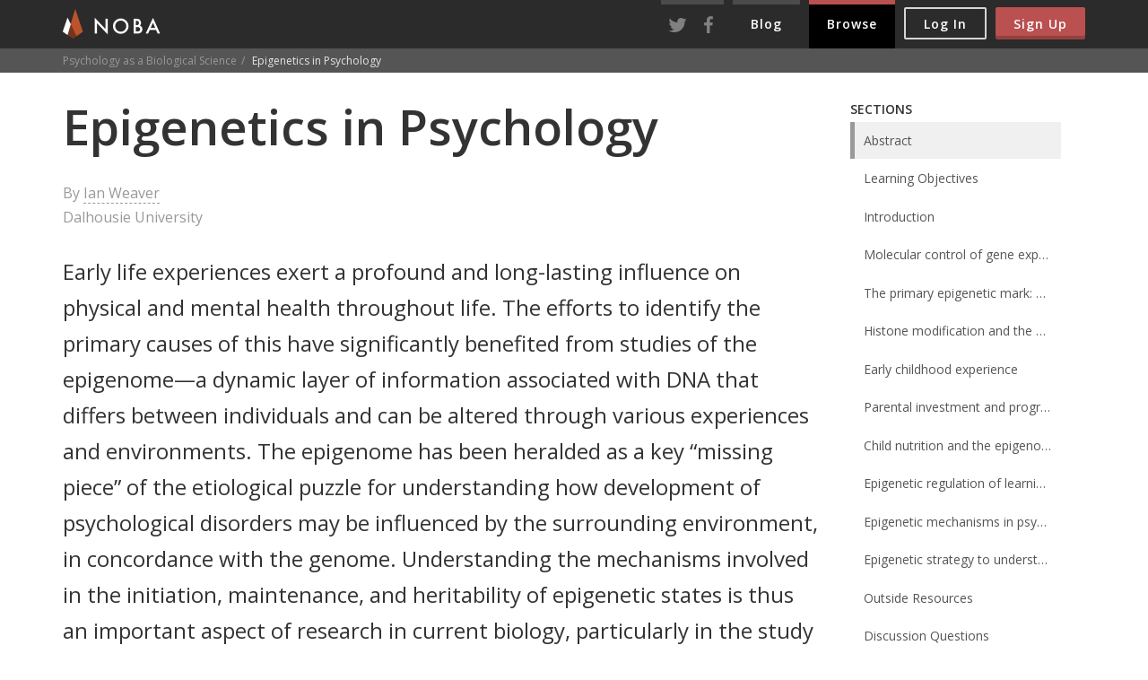

--- FILE ---
content_type: text/html; charset=utf-8
request_url: https://nobaproject.com/textbooks/psychology-as-a-biological-science/modules/epigenetics-in-psychology
body_size: 27425
content:
<!DOCTYPE html><html lang="en"><head><meta content="text/html; charset=utf-8" http-equiv="Content-Type" /><meta content="width=device-width, initial-scale=1.0, minimum-scale=1.0, maximum-scale=1.0, user-scalable=0" name="viewport" /><meta content="IE=edge" http-equiv="X-UA-Compatible" /><meta content="Early life experiences exert a profound and long-lasting influence on physical and mental health throughout life. The efforts to identify the primary causes of this have significantly benefited from studies of the epigenome&mdash;a dynamic layer of inf..." name="description" /><meta content="Epigenetics in Psychology" property="og:title" /><meta content="Early life experiences exert a profound and long-lasting influence on physical and mental health throughout life. The efforts to identify the primary causes of this have significantly benefited from studies of the epigenome&amp;mdash;a dynamic layer of information associated with DNA that differs between individuals and can be altered through various experiences and environments. The epigenome has been heralded as a key “missing piece” of the etiological puzzle for understanding how development of psychological disorders may be influenced by the surrounding environment, in concordance with the genome. Understanding the mechanisms involved in the initiation, maintenance, and heritability of epigenetic states is thus an important aspect of research in current biology, particularly in the study of learning and memory, emotion, and social behavior in humans. Moreover, epigenetics in psychology provides a framework for understanding how the expression of genes is influenced by experiences and the environment to produce individual differences in behavior, cognition, personality, and mental health. In this module, we survey recent developments revealing epigenetic aspects of mental health and review some of the challenges of epigenetic approaches in psychology to help explain how nurture shapes nature." property="og:description" /><meta content="Noba" property="og:site_name" /><meta content="https://nobaproject.com/assets/logo@2x-29e962061463ae198c2979b247665c2b5f0f6e6a4d4195b8cf78ba537b45c3f4.png" property="og:image" /><meta content="https://nobaproject.com/modules/epigenetics-in-psychology" property="og:url" /><meta content="authenticity_token" name="csrf-param" />
<meta content="pdL4EkTpcvbC6VFOdapbCv9xJ+1XkWQENl5QJFiji8E=" name="csrf-token" /><title>Epigenetics in Psychology | Noba</title><link href="https://nobaproject.com/modules/epigenetics-in-psychology" rel="canonical" /><link href="apple-touch-icon-144x144-precomposed.png" rel="apple-touch-icon-precomposed" sizes="144x144" /><link href="apple-touch-icon-114x114-precomposed.png" rel="apple-touch-icon-precomposed" sizes="114x114" /><link href="apple-touch-icon-72x72-precomposed.png" rel="apple-touch-icon-precomposed" sizes="72x72" /><link href="apple-touch-icon-precomposed.png" rel="apple-touch-icon-precomposed" /><link href="https://fonts.googleapis.com/css?family=Open+Sans:400,600,400italic,600italic" rel="stylesheet" type="text/css" /><script type="text/javascript">window.dataLayer = window.dataLayer || [];
function gtag(){dataLayer.push(arguments);}
gtag('js', new Date());
gtag('config', 'G-DDSGLFRL29');</script><script type="text/javascript">gtag('event', 'page_view', {
  'user_type': 'visitor',
  'user_id': '',
  'occupation': '',
  'institution': "",
  'user_email': ""
});

// Load GA4 script asynchronously
(function() {
  var gascript = document.createElement('script');
  gascript.src = 'https://www.googletagmanager.com/gtag/js?id=G-DDSGLFRL29';
  gascript.async = true;
  document.head.appendChild(gascript);
})();</script><link href="https://nobaproject.com/assets/application-31c0c2c44d4ee4fb9d8c86cccc3e0765cd02aacca46a35e0494dc77695fb98eb.css" media="all" rel="stylesheet" /><script src="//ajax.googleapis.com/ajax/libs/jquery/1.10.2/jquery.min.js"></script><script src="//ajax.googleapis.com/ajax/libs/jqueryui/1.10.3/jquery-ui.min.js"></script><script src="https://nobaproject.com/assets/application-e9822ffe6b86e1047f2d49af4859b8a08344eaaf25634d07290198d39929a8d3.js"></script><script src="https://nobaproject.com/assets/sections/chapters-b88fe5112f344a794c67b4552409ac8f2b7e36e7867c7710f66e88847ae38a02.js"></script></head><body><a class="sr-only skip-link" href="#main-content">Skip to main content</a><header class="navbar navbar-default navbar-fixed-top navbar-inverse noba-navbar" role="banner"><div class="container" role="navigation"><div class="navbar-header"><button class="navbar-toggle" data-target="#noba-navbar-top" data-toggle="collapse" type="button"><span class="sr-only">Toggle Navigation</span><span><span class='fontello '>&#59393;</span></span></button><a class="navbar-brand" href="/"><img alt="Noba home" height="34" nopin="true" src="https://nobaproject.com/assets/logo-tiny@2x-3acf8cf18d181dbb5456aab8dd496f901128b90a25293720f6cd30ab0d9de0c1.png" style="width: 111px; height: 34px;" title="Noba" width="111" /></a></div><div class="collapse navbar-collapse" id="noba-navbar-top" role="presentation"><div class="navbar-right navbar-btns" role="presentation"><button class="btn btn-sm btn-hollow navbar-btn" data-target="#modal-log-in" data-toggle="modal" type="button">Log In</button><button class="btn btn-sm btn-primary navbar-btn" data-target="#modal-sign-up" data-toggle="modal" type="button">Sign Up</button></div><ul class="nav navbar-nav navbar-right noba-navbar-nav" role="presentation"><li class="nav-social" role="presentation"><a href="https://twitter.com/NobaProject"><img alt="Twitter" height="20" src="https://nobaproject.com/assets/social/header/twitter@2x-b8ed756f11c93ed5cfb5e8c6f0c3409038e82733dd98b16ebab2db4d4e106dbc.png" style="width: 25px; height: 20px;" width="25" /></a></li><li class="nav-social" role="presentation"><a href="https://www.facebook.com/NobaProject"><img alt="Facebook" height="20" src="https://nobaproject.com/assets/social/header/facebook@2x-c96fe7e7d66ce0451d448fdce36835addda36dddee68dd1090990c4eb76f02fa.png" style="width: 25px; height: 20px;" width="25" /></a></li><li role="presentation"><a href="/blog">Blog</a></li><li class=" active" role="presentation"><a href="/browse-content">Browse</a></li></ul></div></div></header><div class="breadcrumb-wrapper"><div class="container"><ol class="breadcrumb"><li><a href="/textbooks/psychology-as-a-biological-science">Psychology as a Biological Science</a></li><li class="active">Epigenetics in Psychology</li></ol></div></div><div class="container"><div class="row"><div class="col-md-9 noba-col-main" id="main-content" role="main"><article class="noba-chapter noba-chapter-enhanced"><header id="abstract"><h1>Epigenetics in Psychology</h1>By <a href="/authors/ian-weaver" rel="author">Ian  Weaver</a><p class="text-muted">Dalhousie University</p></header><section><p class="lead">Early life experiences exert a profound and long-lasting influence on physical and mental health throughout life. The efforts to identify the primary causes of this have significantly benefited from studies of the epigenome&mdash;a dynamic layer of information associated with DNA that differs between individuals and can be altered through various experiences and environments. The epigenome has been heralded as a key “missing piece” of the etiological puzzle for understanding how development of psychological disorders may be influenced by the surrounding environment, in concordance with the genome. Understanding the mechanisms involved in the initiation, maintenance, and heritability of epigenetic states is thus an important aspect of research in current biology, particularly in the study of learning and memory, emotion, and social behavior in humans. Moreover, epigenetics in psychology provides a framework for understanding how the expression of genes is influenced by experiences and the environment to produce individual differences in behavior, cognition, personality, and mental health. In this module, we survey recent developments revealing epigenetic aspects of mental health and review some of the challenges of epigenetic approaches in psychology to help explain how nurture shapes nature.</p></section><nav aria-label="Share &amp; Download Module" class="navbar navbar-default noba-navbar-action" role="toolbar"><div class="navbar-header"><button class="btn-toggle btn btn-translucent" data-target="#noba-navbar-action" data-toggle="collapse" type="button"><span class='fontello '>&#59412;</span> Share</button></div><div class="collapse navbar-collapse" id="noba-navbar-action"><div class="collapse-wrapper"><ul class="nav navbar-nav"><li><a class="share share-facebook" data-share-receipt-service="facebook" data-share-receipt-url="https://nobaproject.com/modules/epigenetics-in-psychology/share" href="https://www.facebook.com/sharer/sharer.php?u=http%3A%2F%2Fnoba.to%2F37p5cb8v" onclick="window.open(this.href, &#39;&#39;, &#39;width=626,height=436&#39;);"><img alt="Share on Facebook" height="42" src="https://nobaproject.com/assets/social/share/facebook@2x-14b7f010fdaab7751eaff49c702d45851296a56967f4fbdc12170671bf594d7f.png" style="width: 42px; height: 42px;" title="Share on Facebook" width="42" /></a></li><li><a class="share share-twitter" data-share-receipt-service="twitter" data-share-receipt-url="https://nobaproject.com/modules/epigenetics-in-psychology/share" href="https://twitter.com/intent/tweet?url=http%3A%2F%2Fnoba.to%2F37p5cb8v&amp;text=This%20is%20the%20future%20of%20textbooks%3A%C2%A0Epigenetics%20in%20Psychology" onclick="window.open(this.href, &#39;&#39;, &#39;width=550,height=460,scrollbars=true&#39;);"><img alt="Share on Twitter" height="42" src="https://nobaproject.com/assets/social/share/twitter@2x-f5c62500fccc964637cab4e89196b7c44e7ef64b8654ee123dfd48448232bd52.png" style="width: 42px; height: 42px;" title="Share on Twitter" width="42" /></a></li><li><a class="share share-email" data-toggle="modal" href="#modal-email_13"><img alt="Share via Email" height="42" src="https://nobaproject.com/assets/social/share/email@2x-a8982d45249ff3b3e437d1f1125dd1faf1e5649f091e9c7eabfb1a8a1a3c4521.png" style="width: 42px; height: 42px;" title="Share via Email" width="42" /></a><div class="modal fade" id="modal-email_13" role="dialog"><div class="modal-dialog"><div class="modal-content"><div class="modal-body"><button class="close" data-dismiss="modal" type="button"><span aria-hidden="true">&times;</span><div class="sr-only">Close Dialog</div></button><h1>Epigenetics in Psychology</h1><form accept-charset="UTF-8" action="https://nobaproject.com/modules/epigenetics-in-psychology/share" class="new_share_receipt" id="new_share_receipt" method="post"><div style="margin:0;padding:0;display:inline"><input name="utf8" type="hidden" value="&#x2713;" /><input name="authenticity_token" type="hidden" value="pdL4EkTpcvbC6VFOdapbCv9xJ+1XkWQENl5QJFiji8E=" /></div><div class="form-group"><label class="control-label" for="recipients">Share this module to:</label><textarea autofocus="autofocus" class="form-control " id="recipients" label="Share this module to:" name="recipients" placeholder="Email address" rows="1">
</textarea></div><input class="btn btn-primary btn-lg" name="commit" type="submit" value="Send Email" /></form></div></div></div></div></li></ul><form class="navbar-form navbar-left share share-url"><label class="sr-only">Share this URL</label><input class="form-control" readonly="" type="text" value="http://noba.to/37p5cb8v" /></form></div></div></nav><section id="tags"><ul class="tags"><li><a href="/browse-content?tags=461">Behavior</a></li><li><a href="/browse-content?tags=484">Brain development</a></li><li><a href="/browse-content?tags=485">DNA methylation</a></li><li><a href="/browse-content?tags=486">Epigenome</a></li><li><a href="/browse-content?tags=487">Histone modification</a></li></ul></section><section><h2 id="learning-objectives">Learning Objectives</h2><ul><li>Explain what the term epigenetics means and the molecular machinery involved.</li><li>Name and discuss important neural and developmental pathways that are regulated by epigenetic factors, and provide examples of epigenetic effects on personality traits and cognitive behavior.</li><li>Understand how misregulation of epigenetic mechanisms can lead to disease states, and be able to discuss examples.</li><li>Recognize how epigenetic machinery can be targets for therapeutic agents, and discuss examples.</li></ul></section><section class="content"><h1 id="introduction">Introduction</h1><figure data-align="left" style="width: 50.2747%;"><img src="/images/shared/images/000/002/622/original.jpg" alt="A strand of DNA" title="A strand of DNA" style="width: 50.2747%;"><figcaption>DNA stands for Deoxyribonucleic Acid, and although each person’s DNA is unique to that individual, it is 99.9% similar to every other human on the planet. [Image: CC0 Public Domain, https://goo.gl/m25gce]</figcaption></figure><p>Early childhood is not only a period of physical growth; it is also a time of mental development related to changes in the anatomy, physiology, and chemistry of the nervous system that influence mental health throughout life. Cognitive abilities associated with learning and memory, reasoning, problem solving, and developing relationships continue to emerge during childhood. Brain development is more rapid during this critical or sensitive period than at any other, with more than 700 neural connections created each second. Herein, complex <a href="#vocabulary-gene" data-term="gene" data-word="gene">gene</a>–environment interactions (or genotype–environment interactions, G×E) serve to increase the number of possible contacts between neurons, as they hone their adult synaptic properties and excitability. Many weak connections form to different neuronal targets; subsequently, they undergo remodeling in which most connections vanish and a few stable connections remain. These structural changes (or plasticity) may be crucial for the development of mature neural networks that support emotional, cognitive, and social behavior. The generation of different morphology, physiology, and behavioral outcomes from a single genome in response to changes in the environment forms the basis for “phenotypic plasticity,” which is fundamental to the way organisms cope with environmental variation, navigate the present world, and solve future problems.</p><p>The challenge for psychology has been to integrate findings from genetics and environmental (social, biological, chemical) factors, including the quality of infant–mother attachments, into the study of personality and our understanding of the emergence of mental illness. These studies have demonstrated that common DNA sequence variation and rare mutations account for only a small fraction (1%–2%) of the total risk for inheritance of personality traits and mental disorders (<a href="#reference-12" data-reference="12">Dick, Riley, &amp; Kendler, 201</a>0; <a href="#reference-17" data-reference="17">Gershon, Alliey-Rodriguez, &amp; Liu, 2011</a>). Additionally, studies that have attempted to examine the mechanisms and conditions under which DNA sequence variation influences brain development and function have been confounded by complex cause-and-effect relationships (<a href="#reference-51" data-reference="51">Petronis, 2010</a>). The large unaccounted heritability of personality traits and mental health suggests that additional molecular and cellular mechanisms are involved.</p><p><a href="#vocabulary-epigenetics" data-term="epigenetics" data-word="epigenetics">Epigenetics</a> has the potential to provide answers to these important questions and refers to the transmission of <a href="#vocabulary-phenotype" data-term="phenotype" data-word="phenotype">phenotype</a> in terms of gene expression in the absence of changes in DNA sequence—hence the name epi- (Greek: επί- over, above) genetics (<a href="#reference-67" data-reference="67">Waddington, 1942</a>;<a href="#reference-75" data-reference="75"> Wolffe &amp; Matzke, 1999</a>). The advent of high-throughput techniques such as sequencing-based approaches to study the distributions of regulators of gene expression throughout the genome led to the collective description of the “epigenome.” In contrast to the genome sequence, which is static and the same in almost all cells, the <a href="#vocabulary-epigenome" data-term="epigenome" data-word="epigenome">epigenome</a> is highly dynamic, differing among cell types, tissues, and brain regions (<a href="#reference-20" data-reference="20">Gregg et al., 2010</a>). Recent studies have provided insights into epigenetic regulation of developmental pathways in response to a range of external environmental factors (<a href="#reference-13" data-reference="13">Dolinoy, Weidman, &amp; Jirtle, 2007</a>). These environmental factors during early childhood and adolescence can cause changes in expression of genes conferring risk of mental health and chronic physical conditions. Thus, the examination of genetic–epigenetic–environment interactions from a developmental perspective may determine the nature of gene misregulation in psychological disorders.</p><p>This module will provide an overview of the main components of the epigenome and review themes in recent epigenetic research that have relevance for psychology, to form the biological basis for the interplay between environmental signals and the genome in the regulation of individual differences in physiology, emotion, cognition, and behavior.</p><h1 id="molecular-control-of-gene-expression-the-dynamic-epigenome">Molecular control of gene expression: the dynamic epigenome</h1><figure data-align="right" style="width: 50.2747%;"><img src="/images/shared/images/000/002/628/original.jpg" alt="75-year old identical twins wearing identical dresses." title="75-year old identical twins wearing identical dresses." style="width: 50.2747%;"><figcaption>Identical twins are the perfect example of epigenetics. Although they share exactly the same DNA, their unique experiences in life will cause some genes (and not others) to express themselves. This is why, over time, identical twins come to look and behave differently. [Image: M., https://goo.gl/VU5iJv, CC BY-NC-SA 2.0, https://goo.gl/Toc0ZF]</figcaption></figure><p>Almost all the cells in our body are genetically identical, yet our body generates many different cell types, organized into different tissues and organs, and expresses different proteins. Within each type of mammalian cell, about 2 meters of genomic DNA is divided into nuclear chromosomes. Yet the nucleus of a human cell, which contains the chromosomes, is only about 2 μm in diameter. To achieve this 1,000,000-fold compaction, DNA is wrapped around a group of 8 proteins called histones. This combination of DNA and histone proteins forms a special structure called a “nucleosome,” the basic unit of chromatin, which represents a structural solution for maintaining and accessing the tightly compacted genome. These factors alter the likelihood that a gene will be expressed or silenced. Cellular functions such as gene expression, DNA replication, and the generation of specific cell types are therefore influenced by distinct patterns of chromatin structure, involving covalent modification of both histones (<a href="#reference-29" data-reference="29">Kadonaga, 1998</a>) and DNA (<a href="#reference-54" data-reference="54">Razin, 1998</a>).</p><p>Importantly, epigenetic variation also emerges across the lifespan. For example, although <a href="#vocabulary-identical-twins" data-term="identical-twins" data-word="identical-twins">identical twins</a> share a common<a href="#vocabulary-genotype" data-term="genotype" data-word="genotype"> genotype</a> and are genetically identical and epigenetically similar when they are young, as they age they become more dissimilar in their epigenetic patterns and often display behavioral, personality, or even physical differences, and have different risk levels for serious illness. Thus, understanding the structure of the nucleosome is key to understanding the precise and stable control of gene expression and regulation, providing a molecular interface between genes and environmentally induced changes in cellular activity.</p><h1 id="the-primary-epigenetic-mark-dna-modification">The primary epigenetic mark: DNA modification</h1><p>DNA methylation is the best-understood epigenetic modification influencing gene expression. DNA is composed of four types of naturally occurring nitrogenous bases: adenine (A), thymine (T), guanine (G), and cytosine (C). In mammalian genomes, <a href="#vocabulary-dna-methylation" data-term="dna-methylation" data-word="dna-methylation">DNA methylation</a> occurs primarily at cytosine residues in the context of cytosines that are followed by guanines (CpG dinucleotides), to form 5-methylcytosine in a cell-specific pattern (<a href="#reference-18" data-reference="18">Goll &amp; Bestor, 2005</a>; <a href="#reference-33" data-reference="33">Law &amp; Jacobsen, 2010</a>; <a href="#reference-63" data-reference="63">Suzuki &amp; Bird, 2008</a>). The enzymes that perform DNA methylation are called<a href="#vocabulary-dna-methyltransferases-dnmts" data-term="dna-methyltransferases-dnmts" data-word="dna-methyltransferases-dnmts"> DNA methyltransferases (DNMTs)</a>, which catalyze the transfer of a methyl group to the cytosine (<a href="#reference-1" data-reference="1">Adams, McKay, Craig, &amp; Burdon, 1979</a>). These enzymes are all expressed in the central nervous system and are dynamically regulated during development (<a href="#reference-14" data-reference="14">Feng, Chang, Li, &amp; Fan, 2005</a>; <a href="#reference-19" data-reference="19">Goto et al., 1994</a>). The effect of DNA methylation on gene function varies depending on the period of development during which the methylation occurs and location of the methylated cytosine. Methylation of DNA in gene regulatory regions (promoter and enhancer regions) usually results in gene silencing and reduced gene expression (<a href="#reference-49" data-reference="49">Ooi, O’Donnell, &amp; Bestor, 2009</a>; <a href="#reference-63" data-reference="63">Suzuki &amp; Bird, 2008</a>; <a href="#reference-62" data-reference="62">Sutter and Doerfler, 1980</a>; <a href="#reference-66" data-reference="66">Vardimon et al., 1982</a>). This is a powerful regulatory mechanism that ensures that genes are expressed only when needed. Thus DNA methylation may broadly impact human brain development, and age-related misregulation of DNA methylation is associated with the molecular pathogenesis of neurodevelopmental disorders.</p><h1 id="histone-modification-and-the-histone-code">Histone modification and the histone code</h1><figure data-align="left" style="width: 49.9314%;"><img src="/images/shared/images/000/002/181/original.png" style="width: 49.9314%;" alt="Model of a histone protein" title="Model of a histone protein"><figcaption>Life experiences, like a stressful event in childhood, can cause the modification of histone proteins (pictured) to help adapt to one’s environment. For example, in response to a stressful event, histone modification of one’s DNA might occur to encourage a more cautions personality—in order to avoid future, stressful encounters. [Image: Zephyris, https://goo.gl/gGrSQd, CC BY-SA 3.0, https://goo.gl/kB1Ogc]</figcaption></figure><p>The modification of histone proteins comprises an important epigenetic mark related to gene expression. One of the most thoroughly studied modifications is histone acetylation, which is associated with gene activation and increased gene expression (<a href="#reference-68" data-reference="68">Wade, Pruss, &amp; Wolffe, 1997</a>). Acetylation on histone tails is mediated by the opposing enzymatic activities of<a href="#vocabulary-histone-acetyltransferases-hats-and-histone-deacetylases-hdacs" data-term="histone-acetyltransferases-hats-and-histone-deacetylases-hdacs" data-word="histone-acetyltransferases-hats-and-histone-deacetylases-hdacs"> histone acetyltransferases (HATs) and histone deacetylases (HDACs)</a> (<a href="#reference-32" data-reference="32">Kuo &amp; Allis, 1998</a>). For example, acetylation of histone in gene regulatory regions by HAT enzymes is generally associated with DNA demethylation, gene activation, and increased gene expression (<a href="#reference-25" data-reference="25">Hong, Schroth, Matthews, Yau, &amp; Bradbury, 1993</a>; <a href="#reference-57" data-reference="57">Sealy &amp; Chalkley, 1978</a>). On the other hand, removal of the acetyl group (deacetylation) by HDAC enzymes is generally associated with DNA methylation, gene silencing, and decreased gene expression (<a href="#reference-10" data-reference="10">Davie &amp; Chadee, 1998</a>). The relationship between patterns of <a href="#vocabulary-histone-modifications" data-term="histone-modifications" data-word="histone-modifications">histone modifications</a> and gene activity provides evidence for the existence of a “histone code” for determining cell-specific gene expression programs (<a href="#reference-26" data-reference="26">Jenuwein &amp; Allis, 2001</a>). Interestingly, recent research using animal models has demonstrated that histone modifications and DNA methylation of certain genes mediates the long-term behavioral effects of the level of care experienced during infancy.</p><h1 id="early-childhood-experience">Early childhood experience</h1><p>The development of an individual is an active process of adaptation that occurs within a social and economic context. For example, the closeness or degree of positive attachment of the parent (typically mother)–infant bond and parental investment (including nutrient supply provided by the parent) that define early childhood experience also program the development of individual differences in stress responses in the brain, which then affect memory, attention, and emotion. In terms of evolution, this process provides the offspring with the ability to physiologically adjust gene expression profiles contributing to the organization and function of neural circuits and molecular pathways that support (1) biological defensive systems for survival (e.g., stress resilience), (2) reproductive success to promote establishment and persistence in the present environment, and (3) adequate parenting in the next generation (<a href="#reference-5" data-reference="5">Bradshaw, 1965</a>).</p><h1 id="parental-investment-and-programming-of-stress-responses-in-the-offspring">Parental investment and programming of stress responses in the offspring</h1><p>The most comprehensive study to date of variations in parental investment and epigenetic inheritance in mammals is that of the maternally transmitted responses to stress in rats. In rat pups, maternal nurturing (licking and grooming) during the first week of life is associated with long-term programming of individual differences in stress responsiveness, emotionality, cognitive performance, and reproductive behavior (<a href="#reference-6" data-reference="6">Caldji et al., 1998</a>; <a href="#reference-16" data-reference="16">Francis, Diorio, Liu, &amp; Meaney, 1999</a>; <a href="#reference-39" data-reference="39">Liu et al., 1997</a>; <a href="#reference-47" data-reference="47">Myers, Brunelli, Shair, Squire, &amp; Hofer, 1989</a>; <a href="#reference-61" data-reference="61">Stern, 1997</a>). In adulthood, the offspring of mothers that exhibit increased levels of pup licking and grooming over the first week of life show increased expression of the glucocorticoid receptor in the hippocampus (a brain structure associated with stress responsivity as well as learning and memory) and a lower hormonal response to stress compared with adult animals reared by low licking and grooming mothers (<a href="#reference-16" data-reference="16">Francis et al., 1999</a>; <a href="#reference-39" data-reference="39">Liu et al., 1997</a>). Moreover, rat pups that received low levels of maternal licking and grooming during the first week of life showed decreased histone acetylation and increased DNA methylation of a neuron-specific promoter of the glucocorticoid receptor gene (<a href="#reference-70" data-reference="70">Weaver et al., 2004</a>). The expression of this gene is then reduced, the number of glucocorticoid receptors in the brain is decreased, and the animals show a higher hormonal response to stress throughout their life. The effects of maternal care on stress hormone responses and behaviour in the offspring can be eliminated in adulthood by pharmacological treatment (HDAC inhibitor trichostatin A, TSA) or dietary amino acid supplementation (methyl donor L-methionine), treatments that influence histone acetylation, DNA methylation, and expression of the glucocorticoid receptor gene (<a href="#reference-70" data-reference="70">Weaver et al., 2004</a>; <a href="#reference-71" data-reference="71">Weaver et al., 2005</a>). This series of experiments shows that histone acetylation and DNA methylation of the glucocorticoid receptor gene promoter is a necessary link in the process leading to the long-term physiological and behavioral sequelae of poor maternal care. This points to a possible molecular target for treatments that may reverse or ameliorate the traces of childhood maltreatment.</p><figure data-align="right" style="width: 50.9615%;"><img src="/images/shared/images/000/002/624/original.jpg" alt="A young mother and father are all smiles as they hold their infant." title="A young mother and father are all smiles as they hold their infant." style="width: 50.9615%;"><figcaption>Parental care during one’s childhood has important and consequential effects on the development of an individual, effects that persist even into adulthood. [Image: The White Ribbon Alliance, https://goo.gl/KgY6N5, CC BY-NC-SA 2.0, https://goo.gl/Toc0ZF]</figcaption></figure><p>Several studies have attempted to determine to what extent the findings from model animals are transferable to humans. Examination of post-mortem brain tissue from healthy human subjects found that the human equivalent of the glucocorticoid receptor gene promoter (NR3C1 exon 1F promoter) is also unique to the individual (<a href="#reference-65" data-reference="65">Turner, Pelascini, Macedo, &amp; Muller, 2008</a>). A similar study examining newborns showed that methylation of the glucocorticoid receptor gene promoter maybe an early epigenetic marker of maternal mood and risk of increased hormonal responses to stress in infants 3 months of age (<a href="#reference-48" data-reference="48">Oberlander et al., 2008</a>). Although further studies are required to examine the functional consequence of this DNA methylation, these findings are consistent with our studies in the neonate and adult offspring of low licking and grooming mothers that show increased DNA methylation of the promoter of the glucocorticoid receptor gene, decreased glucocorticoid receptor gene expression, and increased hormonal responses to stress (<a href="#reference-70" data-reference="70">Weaver et al., 2004</a>). Examination of brain tissue from suicide victims found that the human glucocorticoid receptor gene promoter is also more methylated in the brains of individuals who had experienced maltreatment during childhood (<a href="#reference-44" data-reference="44">McGowan et al., 2009</a>). These finding suggests that DNA methylation mediates the effects of early environment in both rodents and humans and points to the possibility of new therapeutic approaches stemming from translational epigenetic research. Indeed, similar processes at comparable epigenetic labile regions could explain why the adult offspring of high and low licking/grooming mothers exhibit widespread differences in hippocampal gene expression and cognitive function (<a href="#reference-72" data-reference="72">Weaver, Meaney, &amp; Szyf, 2006</a>).</p><p>However, this type of research is limited by the inaccessibility of human brain samples. The translational potential of this finding would be greatly enhanced if the relevant epigenetic modification can be measured in an accessible tissue. Examination of blood samples from adult patients with bipolar disorder, who also retrospectively reported on their experiences of childhood abuse and neglect, found that the degree of DNA methylation of the human glucocorticoid receptor gene promoter was strongly positively related to the reported experience of childhood maltreatment decades earlier. For a relationship between a molecular measure and reported historical exposure, the effects size is extraordinarily large. This opens a range of new possibilities: given the large effect size and consistency of this association, measurement of the GR promoter methylation may effectively become a blood test measuring the physiological traces left on the genome by early experiences. Although this blood test cannot replace current methods of diagnosis, this unique and addition information adds to our knowledge of how disease may arise and be manifested throughout life. Near-future research will examine whether this measure adds value over and above simple reporting of early adversities when it comes to predicting important outcomes, such as response to treatment or suicide.</p><h1 id="child-nutrition-and-the-epigenome">Child nutrition and the epigenome</h1><figure data-align="left" style="width: 49.3132%;"><img src="/images/shared/images/000/002/625/original.jpg" alt="A mother and daughter shopping for vegetables at the supermarket." title="A mother and daughter shopping for vegetables at the supermarket." style="width: 49.3132%;"><figcaption>Whether or not your parents knew the science behind it, telling you to eat your veggies as a kid really does make you healthier and stronger—at least your DNA, that is. [Image: U.S. Department of Agriculture, https://goo.gl/tpyYzA, CC BY 2.0, https://goo.gl/BRvSA7]</figcaption></figure><p>The old adage “you are what you eat” might be true on more than just a physical level: The food you choose (and even what your parents and grandparents chose) is reflected in your own personal development and risk for disease in adult life (<a href="#reference-73" data-reference="73">Wells, 2003</a>). Nutrients can reverse or change DNA methylation and histone modifications, thereby modifying the expression of critical genes associated with physiologic and pathologic processes, including embryonic development, aging, and carcinogenesis. It appears that nutrients can influence the epigenome either by directly inhibiting enzymes that catalyze DNA methylation or histone modifications, or by altering the availability of substrates necessary for those enzymatic reactions. For example, rat mothers fed a diet low in methyl group donors during pregnancy produce offspring with reduced DNMT-1 expression, decreased DNA methylation, and increased histone acetylation at promoter regions of specific genes, including the glucocorticoid receptor, and increased gene expression in the liver of juvenile offspring (<a href="#reference-37" data-reference="37">Lillycrop, Phillips, Jackson, Hanson, &amp; Burdge, 2005</a>) and adult offspring (<a href="#reference-38" data-reference="38">Lillycrop et al., 2007</a>). These data suggest that early life nutrition has the potential to influence epigenetic programming in the brain not only during early development but also in adult life, thereby modulating health throughout life. In this regard, nutritional epigenetics has been viewed as an attractive tool to prevent pediatric developmental diseases and cancer, as well as to delay aging-associated processes.</p><p>The best evidence relating to the impact of adverse environmental conditions development and health comes from studies of the children of women who were pregnant during two civilian famines of World War II: the Siege of Leningrad (1941–44) (<a href="#reference-4" data-reference="4">Bateson, 2001</a>) and the Dutch Hunger Winter (1944–1945) (<a href="#reference-60" data-reference="60">Stanner et al., 1997</a>). In the Netherlands famine, women who were previously well nourished were subjected to low caloric intake and associated environmental stressors. Women who endured the famine in the late stages of pregnancy gave birth to smaller babies (<a href="#reference-40" data-reference="40">Lumey &amp; Stein, 1997</a>) and these children had an increased risk of insulin resistance later in life (<a href="#reference-50" data-reference="50">Painter, Roseboom, &amp; Bleker, 2005</a>). In addition, offspring who were starved prenatally later experienced impaired glucose tolerance in adulthood, even when food was more abundant (<a href="#reference-60" data-reference="60">Stanner et al., 1997</a>). Famine exposure at various stages of gestation was associated with a wide range of risks such as increased obesity, higher rates of coronary heart disease, and lower birth weight (<a href="#reference-40" data-reference="40">Lumey &amp; Stein, 1997</a>). Interestingly, when examined 60 years later, people exposed to famine prenatally showed reduced DNA methylation compared with their unexposed same-sex siblings (<a href="#reference-24" data-reference="24">Heijmans et al., 2008</a>).</p><h1 id="epigenetic-regulation-of-learning-and-memory">Epigenetic regulation of learning and memory</h1><figure data-align="right" style="width: 50.1374%;"><img src="/images/shared/images/000/002/626/original.jpg" alt="Cortical neuron tissue" title="Cortical neuron tissue" style="width: 50.1374%;"><figcaption>Neural plasticity is the change of neural pathways and synapses which allows for our ability to learn new things and remember them. [Image: Gerry Shaw, https://goo.gl/JBqlY7, CC BY-SA 3.0, https://goo.gl/eLCn2O]</figcaption></figure><p>Memories are recollections of actual events stored within our brains. But how is our brain able to form and store these memories? Epigenetic mechanisms inﬂuence genomic activities in the brain to produce long-term changes in synaptic signaling, organization, and morphology, which in turn support learning and memory (<a href="#reference-11" data-reference="11">Day &amp; Sweatt, 2011</a>).</p><p>Neuronal activity in the hippocampus of mice is associated with changes in DNA methylation (<a href="#reference-23" data-reference="23">Guo et al., 2011</a>), and disruption to genes encoding the DNA methylation machinery cause learning and memory impairments (<a href="#reference-15" data-reference="15">Feng et al., 2010</a>). DNA methylation has also been implicated in the maintenance of long-term memories, as pharmacological inhibition of DNA methylation and impaired memory (<a href="#reference-11" data-reference="11">Day &amp; Sweatt, 2011</a>; <a href="#reference-46" data-reference="46">Miller et al., 2010</a>). These ﬁndings indicate the importance of DNA methylation in mediating synaptic plasticity and cognitive functions, both of which are disturbed in psychological illness.</p><p>Changes in histone modiﬁcations can also inﬂuence long-term memory formation by altering chromatin accessibility and the expression of genes relevant to learning and memory. Memory formation and the associated enhancements in synaptic transmission are accompanied by increases in histone acetylation (<a href="#reference-21" data-reference="21">Guan et al., 2002</a>) and alterations in histone methylation (<a href="#reference-55" data-reference="55">Schaefer et al., 2009</a>), which promote gene expression. Conversely, a neuronal increase in histone deacetylase activity, which promotes gene silencing, results in reduced synaptic plasticity and impairs memory (<a href="#reference-22" data-reference="22">Guan et al., 2009</a>). Pharmacological inhibition of histone deacetylases augments memory formation (<a href="#reference-22" data-reference="22">Guan et al., 2009</a>; <a href="#reference-35" data-reference="35">Levenson et al., 2004</a>), further suggesting that histone (de)acetylation regulates this process.</p><p>In humans genetic defects in genes encoding the DNA methylation and chromatin machinery exhibit profound effects on cognitive function and mental health (<a href="#reference-27" data-reference="27">Jiang, Bressler, &amp; Beaudet, 2004</a>). The two best-characterized examples are Rett syndrome (<a href="#reference-3" data-reference="3">Amir et al., 1999</a>) and Rubinstein-Taybi syndrome (RTS) (<a href="#reference-2" data-reference="2">Alarcon et al., 2004</a>), which are profound intellectual disability disorders. Both MECP2 and CBP are highly expressed in neurons and are involved in regulating neural gene expression (<a href="#reference-8" data-reference="8">Chen et al., 2003</a>; <a href="#reference-42" data-reference="42">Martinowich et al., 2003</a>).</p><p>Rett syndrome patients have a mutation in their DNA sequence in a gene called MECP2. MECP2 plays many important roles within the cell: One of these roles is to read the DNA sequence, checking for DNA methylation, and to bind to areas that contain methylation, thereby preventing the wrong proteins from being present. Other roles for MECP2 include promoting the presence of particular, necessary, proteins, ensuring that DNA is packaged properly within the cell and assisting with the production of proteins. MECP2 function also influences gene expression that supports dendritic and synaptic development and hippocampus-dependent memory (<a href="#reference-36" data-reference="36">Li, Zhong, Chau, Williams, &amp; Chang, 2011</a>; <a href="#reference-59" data-reference="59">Skene et al., 2010</a>). Mice with altered MECP2 expression exhibit genome-wide increases in histone acetylation, neuron cell death, increased anxiety, cognitive deficits, and social withdrawal (<a href="#reference-58" data-reference="58">Shahbazian et al., 2002</a>). These findings support a model in which DNA methylation and MECP2 constitute a cell-specific epigenetic mechanism for regulation of histone modification and gene expression, which may be disrupted in Rett syndrome.</p><p>RTS patients have a mutation in their DNA sequence in a gene called CBP. One of these roles of CBP is to bind to specific histones and promote histone acetylation, thereby promoting gene expression. Consistent with this function, RTS patients exhibit a genome-wide decrease in histone acetylation and cognitive dysfunction in adulthood (<a href="#reference-30" data-reference="30">Kalkhoven et al., 2003</a>). The learning and memory deficits are attributed to disrupted neural plasticity (<a href="#reference-31" data-reference="31">Korzus, Rosenfeld, &amp; Mayford, 2004</a>). Similar to RTS in humans, mice with a mutation of CBP perform poorly in cognitive tasks and show decreased genome-wide histone acetylation (for review, see <a href="#reference-28" data-reference="28">Josselyn, 2005</a>). In the mouse brain CBP was found to act as an epigenetic switch to promote the birth of new neurons in the brain. Interestingly, this epigenetic mechanism is disrupted in the fetal brains of mice with a mutation of CBP, which, as pups, exhibit early behavioral deficits following removal and separation from their mother (<a href="#reference-69" data-reference="69">Wang et al., 2010</a>). These findings provide a novel mechanism whereby environmental cues, acting through histone modifying enzymes, can regulate epigenetic status and thereby directly promote neurogenesis, which regulates neurobehavioral development.</p><p>Together, these studies demonstrate that misregulation of epigenetic modiﬁcations and their regulatory enzymes is capable of orchestrating prominent deﬁcits in neuronal plasticity and cognitive function. Knowledge from these studies may provide greater insight into other mental disorders such as depression and suicidal behaviors.</p><h1 id="epigenetic-mechanisms-in-psychological-disorders">Epigenetic mechanisms in psychological disorders</h1><figure data-align="left" style="width: 50.3429%;"><img src="/images/shared/images/000/001/987/original.png" style="width: 50.3429%;" alt="Two models of chromatin" title="Two models of chromatin"><figcaption>Pictured above is a chromatin, the spiral-looking macromolecule involved in depression. [Image: Zephyris, https://goo.gl/6DBQ1g, CC BY-SA 3.0, https://goo.gl/eLCn2O]</figcaption></figure><p>Epigenome-wide studies have identiﬁed several dozen sites with DNA methylation alterations in genes involved in brain development and neurotransmitter pathways, which had previously been associated with mental illness (<a href="#reference-45" data-reference="45">Mill et al., 2008</a>). These disorders are complex and typically start at a young age and cause lifelong disability. Often, limited benefits from treatment make these diseases some of the most burdensome disorders for individuals, families, and society. It has become evident that the efforts to identify the primary causes of complex psychiatric disorders may significantly benefit from studies linking environmental effects with changes observed within the individual cells.</p><p>Epigenetic events that alter chromatin structure to regulate programs of gene expression have been associated with depression-related behavior and action of antidepressant medications, with increasing evidence for similar mechanisms occurring in post-mortem brains of depressed individuals. In mice, social avoidance resulted in decreased expression of hippocampal genes important in mediating depressive responses (<a href="#reference-64" data-reference="64">Tsankova et al., 2006</a>). Similarly, chronic social defeat stress was found to decrease expression of genes implicated in normal emotion processing (<a href="#reference-41" data-reference="41">Lutter et al., 2008</a>). Consistent with these findings, levels of histone markers of increased gene expression were down regulated in human post-mortem brain samples from individuals with a history of clinical depression (<a href="#reference-9" data-reference="9">Covington et al., 2009</a>).</p><p>Administration of antidepressants increased histone markers of increased gene expression and reversed the gene repression induced by defeat stress (<a href="#reference-34" data-reference="34">Lee, Wynder, Schmidt, McCafferty, &amp; Shiekhattar, 2006</a>; <a href="#reference-64" data-reference="64">Tsankova et al., 2006</a>; <a href="#reference-74" data-reference="74">Wilkinson et al., 2009</a>). These results provide support for the use of HDAC inhibitors against depression. Accordingly, several HDAC inhibitors have been found to exert antidepressant effects by each modifying distinct cellular targets (<a href="#reference-7" data-reference="7">Cassel et al., 2006</a>; <a href="#reference-56" data-reference="56">Schroeder, Lin, Crusio, &amp; Akbarian, 2007</a>).</p><p>There is also increasing evidence that aberrant gene expression resulting from altered epigenetic regulation is associated with the pathophysiology of suicide (<a href="#reference-43" data-reference="43">McGowan et al., 2008</a>; <a href="#reference-52" data-reference="52">Poulter et al., 2008</a>). Thus, it is tempting to speculate that there is an epigenetically determined reduced capacity for gene expression, which is required for learning and memory, in the brains of suicide victims.</p><h1 id="epigenetic-strategy-to-understanding-gene-environment-interactions">Epigenetic strategy to understanding gene-environment interactions</h1><figure data-align="right" style="width: 50.2747%;"><img src="/images/shared/images/000/002/627/original.JPG" alt="An unhappy looking little boy sits with his teddy bear on the floor of a closet." title="An unhappy looking little boy sits with his teddy bear on the floor of a closet." style="width: 50.2747%;"><figcaption>Although there is some evidence that a dysfunctional upbringing can increase one’s likelihood for schizophrenia (an epigenetically inherited disease), some people who have both the predisposition and the stressful environment never develop the mental illness. [Image: Steve White, CC0 Public Domain, https://goo.gl/m25gce]</figcaption></figure><p>While the cellular and molecular mechanisms that influence on physical and mental health have long been a central focus of neuroscience, only in recent years has attention turned to the epigenetic mechanisms behind the dynamic changes in gene expression responsible for normal cognitive function and increased risk for mental illness. The links between early environment and epigenetic modifications suggest a mechanism underlying gene-environment interactions. Early environmental adversity alone is not a sufficient cause of mental illness, because many individuals with a history of severe childhood maltreatment or trauma remain healthy. It is increasingly becoming evident that inherited differences in the segments of specific genes may moderate the effects of adversity and determine who is sensitive and who is resilient through a gene-environment interplay. Genes such as the glucocorticoid receptor appear to moderate the effects of childhood adversity on mental illness. Remarkably, epigenetic DNA modifications have been identified that may underlie the long-lasting effects of environment on biological functions. This new epigenetic research is pointing to a new strategy to understanding gene-environment interactions.</p><p>The next decade of research will show if this potential can be exploited in the development of new therapeutic options that may alter the traces that early environment leaves on the genome. However, as discussed in this module, the epigenome is not static and can be molded by developmental signals, environmental perturbations, and disease states, which present an experimental challenge in the search for epigenetic risk factors in psychological disorders (<a href="#reference-53" data-reference="53">Rakyan, Down, Balding, &amp; Beck, 2011</a>). The sample size and epigenomic assay required is dependent on the number of tissues affected, as well as the type and distribution of epigenetic modiﬁcations. The combination of genetic association maps studies with epigenome-wide developmental studies may help identify novel molecular mechanisms to explain features of inheritance of personality traits and transform our understanding of the biological basis of psychology. Importantly, these epigenetic studies may lead to identification of novel therapeutic targets and enable the development of improved strategies for early diagnosis, prevention, and better treatment of psychological and behavioral disorders.</p></section><section><h2 id="outside-resources">Outside Resources</h2><dl class="noba-chapter-resources"><dt>Reference: The “Encyclopedia of DNA Elements” (ENCODE) project</dt><dd><a href="http://encodeproject.org/ENCODE/">http://encodeproject.org/ENCODE/</a></dd><dt>Reference: THREADS - A new way to explore the ENCODE Project</dt><dd><a href="http://www.nature.com/encode/#/threads">http://www.nature.com/encode/#/threads</a></dd><dt>Web: NOVA ScienceNOW - Introduction to Epigenetics</dt><dd><a href="http://www.pbs.org/wgbh/nova/genes">http://www.pbs.org/wgbh/nova/genes</a></dd><dt>Web: The University of Utah\'s Genetic Science Learning Center</dt><dd><a href="http://learn.genetics.utah.edu/content/epigenetics/">http://learn.genetics.utah.edu/content/epigenetics/</a></dd></dl></section><section><h2 id="discussion-questions">Discussion Questions</h2><ol><li>Describe the physical state of the genome when genes are active and inactive.</li><li>Often, the physical characteristics of genetically identical twins become increasingly different as they age, even at the molecular level. Explain why this is so (use the terms “environment” and “epigenome”).</li><li>Name 3–4 environmental factors that influence the epigenome and describe their effects.</li><li>The rat nurturing example shows us how parental behavior can shape the behavior of offspring on a biochemical level. Discuss how this relates to humans and include the personal and social implications.</li><li>Explain how the food we eat affects gene expression.</li><li>Can the diets of parents affect their offspring’s epigenome?</li><li>Why is converging evidence the best kind of evidence in the study of brain function?</li><li>If you were interested in whether a particular brain area was involved in a specific behavior, what neuroscience methods could you use?</li><li>If you were interested in the precise time in which a particular brain process occurred, which neuroscience methods could you use?</li></ol></section><section><h2 id="vocabulary">Vocabulary</h2><dl class="noba-chapter-vocabulary"><dt data-term="dna-methylation" id="vocabulary-dna-methylation">DNA methylation</dt><dd>Covalent modifications of mammalian DNA occurring via the methylation of cytosine, typically in the context of the CpG dinucleotide.</dd><dt data-term="dna-methyltransferases-dnmts" id="vocabulary-dna-methyltransferases-dnmts">DNA methyltransferases (DNMTs)</dt><dd>Enzymes that establish and maintain DNA methylation using methyl-group donor compounds or cofactors. The main mammalian DNMTs are DNMT1, which maintains methylation state across DNA replication, and DNMT3a and DNMT3b, which perform de novo methylation.</dd><dt data-term="epigenetics" id="vocabulary-epigenetics">Epigenetics</dt><dd>The study of heritable changes in gene expression or cellular phenotype caused by mechanisms other than changes in the underlying DNA sequence. Epigenetic marks include covalent DNA modifications and posttranslational histone modifications.</dd><dt data-term="epigenome" id="vocabulary-epigenome">Epigenome</dt><dd>The genome-wide distribution of epigenetic marks.</dd><dt data-term="gene" id="vocabulary-gene">Gene</dt><dd>A specific deoxyribonucleic acid (DNA) sequence that codes for a specific polypeptide or protein or an observable inherited trait.</dd><dt data-term="genome-wide-association-study-gwas" id="vocabulary-genome-wide-association-study-gwas">Genome-wide association study (GWAS)</dt><dd>A study that maps DNA polymorphisms in affected individuals and controls matched for age, sex, and ethnic background with the aim of identifying causal genetic variants.</dd><dt data-term="genotype" id="vocabulary-genotype">Genotype</dt><dd>The DNA content of a cell’s nucleus, whether a trait is externally observable or not.</dd><dt data-term="histone-acetyltransferases-hats-and-histone-deacetylases-hdacs" id="vocabulary-histone-acetyltransferases-hats-and-histone-deacetylases-hdacs">Histone acetyltransferases (HATs) and histone deacetylases (HDACs)</dt><dd>HATs are enzymes that transfer acetyl groups to specific positions on histone tails, promoting an “open” chromatin state and transcriptional activation. HDACs remove these acetyl groups, resulting in a “closed” chromatin state and transcriptional repression.</dd><dt data-term="histone-modifications" id="vocabulary-histone-modifications">Histone modifications</dt><dd>Posttranslational modifications of the N-terminal “tails” of histone proteins that serve as a major mode of epigenetic regulation. These modifications include acetylation, phosphorylation, methylation, sumoylation, ubiquitination, and ADP-ribosylation.</dd><dt data-term="identical-twins" id="vocabulary-identical-twins">Identical twins</dt><dd>Two individual organisms that originated from the same zygote and therefore are genetically identical or very similar. The epigenetic profiling of identical twins discordant for disease is a unique experimental design as it eliminates the DNA sequence-, age-, and sex-differences from consideration.</dd><dt data-term="phenotype" id="vocabulary-phenotype">Phenotype</dt><dd>The pattern of expression of the genotype or the magnitude or extent to which it is observably expressed—an observable characteristic or trait of an organism, such as its morphology, development, biochemical or physiological properties, or behavior.</dd></dl></section><section><h2 id="references">References</h2><ul class="noba-chapter-references"><li data-reference="1" id="reference-1">Adams, R. L., McKay, E. L., Craig, L. M., & Burdon, R. H. (1979). Mouse DNA methylase: methylation of native DNA. <em>Biochimica et Biophysica Acta, 561</em>(2), 345–357.</li><li data-reference="2" id="reference-2">Alarcon, J. M., Malleret, G., Touzani, K., Vronskaya, S., Ishii, S., Kandel, E. R., & Barco, A. (2004). Chromatin acetylation, memory, and LTP are impaired in CBP+/- mice: a model for the cognitive deficit in Rubinstein-Taybi syndrome and its amelioration. <em>Neuron, 42</em>(6), 947–959. doi: 10.1016/j.neuron.2004.05.021, S0896627304003022 [pii]</li><li data-reference="3" id="reference-3">Amir, R. E., Van den Veyver, I. B., Wan, M., Tran, C. Q., Francke, U., & Zoghbi, H. Y. (1999). Rett syndrome is caused by mutations in X-linked MECP2, encoding methyl-CpG-binding protein 2. <em>Nature Genetics, 23</em>(2), 185–188.</li><li data-reference="4" id="reference-4">Bateson, P. (2001). Fetal experience and good adult design. <em>International Journal of Epidemiology, 30</em>(5), 928–934.</li><li data-reference="5" id="reference-5">Bradshaw, A.D. (1965). Evolutionary significance of phenotypic plasticity in plants. <em>Advances in Genetics, 13</em>, 115–155.</li><li data-reference="6" id="reference-6">Caldji, C., Tannenbaum, B., Sharma, S., Francis, D., Plotsky, P. M., & Meaney, M. J. (1998). Maternal care during infancy regulates the development of neural systems mediating the expression of fearfulness in the rat. <em>Proceedings of the National Academy of Sciences U S A, 95</em>(9), 5335–5340.</li><li data-reference="7" id="reference-7">Cassel, S., Carouge, D., Gensburger, C., Anglard, P., Burgun, C., Dietrich, J. B., . . . Zwiller, J. (2006). Fluoxetine and cocaine induce the epigenetic factors MeCP2 and MBD1 in adult rat brain. <em>Molecular Pharmacology, 70</em>(2), 487–492. doi: 10.1124/mol.106.022301</li><li data-reference="8" id="reference-8">Chen, W. G., Chang, Q., Lin, Y., Meissner, A., West, A. E., Griffith, E. C., . . . Greenberg, M. E. (2003). Derepression of BDNF transcription involves calcium-dependent phosphorylation of MeCP2. <em>Science, 302</em>(5646), 885–889.</li><li data-reference="9" id="reference-9">Covington, H. E., 3rd, Maze, I., LaPlant, Q. C., Vialou, V. F., Ohnishi, Y. N., Berton, O., . . . Nestler, E. J. (2009). Antidepressant actions of histone deacetylase inhibitors. <em>Journal of Neuroscience, 29</em>(37), 11451–11460. doi: 10.1523/JNEUROSCI.1758-09.2009</li><li data-reference="10" id="reference-10">Davie, J. R., & Chadee, D. N. (1998). Regulation and regulatory parameters of histone modifications. *Journal of Cellular Biochemistry Suppl, 30–31
*, 203–213.</li><li data-reference="11" id="reference-11">Day, J. J., & Sweatt, J. D. (2011). Epigenetic mechanisms in cognition. <em>Neuron, 70</em>(5), 813–829. doi: 10.1016/j.neuron.2011.05.019</li><li data-reference="12" id="reference-12">Dick, D. M., Riley, B., & Kendler, K. S. (2010). Nature and nurture in neuropsychiatric genetics: where do we stand? <em>Dialogues in Clinical Neuroscience, 12</em>(1), 7–23.</li><li data-reference="13" id="reference-13">Dolinoy, D. C., Weidman, J. R., & Jirtle, R. L. (2007). Epigenetic gene regulation: linking early developmental environment to adult disease. <em>Reproductive Toxicology, 23</em>(3), 297–307. doi: S0890-6238(06)00197-3 [pii], 10.1016/j.reprotox.2006.08.012</li><li data-reference="14" id="reference-14">Feng, J., Chang, H., Li, E., & Fan, G. (2005). Dynamic expression of de novo DNA methyltransferases Dnmt3a and Dnmt3b in the central nervous system. <em>Journal of Neuroscience Research, 79</em>(6), 734–746. doi: 10.1002/jnr.20404</li><li data-reference="15" id="reference-15">Feng, J., Zhou, Y., Campbell, S. L., Le, T., Li, E., Sweatt, J. D., . . . Fan, G. (2010). Dnmt1 and Dnmt3a maintain DNA methylation and regulate synaptic function in adult forebrain neurons. <em>Nature Neuroscience, 13</em>(4), 423–430. doi: 10.1038/nn.2514</li><li data-reference="16" id="reference-16">Francis, D., Diorio, J., Liu, D., & Meaney, M. J. (1999). Nongenomic transmission across generations of maternal behavior and stress responses in the rat. <em>Science, 286</em>(5442), 1155–1158.</li><li data-reference="17" id="reference-17">Gershon, E. S., Alliey-Rodriguez, N., & Liu, C. (2011). After GWAS: searching for genetic risk for schizophrenia and bipolar disorder. <em>American Journal of Psychiatry, 168</em>(3), 253–256. doi: 10.1176/appi.ajp.2010.10091340</li><li data-reference="18" id="reference-18">Goll, M. G., & Bestor, T. H. (2005). Eukaryotic cytosine methyltransferases. <em>Annual Review of Biochemistry, 74</em>, 481–514. doi: 10.1146/annurev.biochem.74.010904.153721</li><li data-reference="19" id="reference-19">Goto, K., Numata, M., Komura, J. I., Ono, T., Bestor, T. H., & Kondo, H. (1994). Expression of DNA methyltransferase gene in mature and immature neurons as well as proliferating cells in mice. <em>Differentiation, 56</em>(1–2), 39–44.</li><li data-reference="20" id="reference-20">Gregg, C., Zhang, J., Weissbourd, B., Luo, S., Schroth, G. P., Haig, D., & Dulac, C. (2010). High-resolution analysis of parent-of-origin allelic expression in the mouse brain. <em>Science, 329</em>(5992), 643–648. doi: 10.1126/science.1190830</li><li data-reference="22" id="reference-22">Guan, J. S., Haggarty, S. J., Giacometti, E., Dannenberg, J. H., Joseph, N., Gao, J., . . . Tsai, L. H. (2009). HDAC2 negatively regulates memory formation and synaptic plasticity. <em>Nature, 459</em>(7243), 55-60. doi: 10.1038/nature07925</li><li data-reference="21" id="reference-21">Guan, Z., Giustetto, M., Lomvardas, S., Kim, J. H., Miniaci, M. C., Schwartz, J. H., . . . Kandel, E. R. (2002). Integration of long-term-memory-related synaptic plasticity involves bidirectional regulation of gene expression and chromatin structure. <em>Cell, 111</em>(4), 483–493.</li><li data-reference="23" id="reference-23">Guo, J. U., Ma, D. K., Mo, H., Ball, M. P., Jang, M. H., Bonaguidi, M. A., . . . Song, H. (2011). Neuronal activity modifies the DNA methylation landscape in the adult brain. <em>Nature Neuroscience, 14</em>(10), 1345–1351. doi: 10.1038/nn.2900</li><li data-reference="24" id="reference-24">Heijmans, B. T., Tobi, E. W., Stein, A. D., Putter, H., Blauw, G. J., Susser, E. S., . . . Lumey, L. H. (2008). Persistent epigenetic differences associated with prenatal exposure to famine in humans. <em>Proceedings of the National Academy of Sciences U S A, 105</em>(44), 17046–17049. doi: 0806560105 [pii]10.1073/pnas.0806560105</li><li data-reference="25" id="reference-25">Hong, L., Schroth, G. P., Matthews, H. R., Yau, P., & Bradbury, E. M. (1993). Studies of the DNA binding properties of histone H4 amino terminus. Thermal denaturation studies reveal that acetylation markedly reduces the binding constant of the H4 "tail" to DNA. <em>Journal of Biological Chemistry, 268</em>(1), 305–314.</li><li data-reference="26" id="reference-26">Jenuwein, T., & Allis, C. D. (2001). Translating the histone code. <em>Science, 293</em>(5532), 1074–1080. doi: 10.1126/Science.1063127293/5532/1074 [pii]</li><li data-reference="27" id="reference-27">Jiang, Y. H., Bressler, J., & Beaudet, A. L. (2004). Epigenetics and human disease. <em>Annual Review of Genomics and Human Genetics, 5</em>, 479–510. doi: 10.1146/annurev.genom.5.061903.180014</li><li data-reference="28" id="reference-28">Josselyn, S. A. (2005). What's right with my mouse model? New insights into the molecular and cellular basis of cognition from mouse models of Rubinstein-Taybi Syndrome. <em>Learning & Memory, 12</em>(2), 80–83. doi: 12/2/80 [pii]10.1101/lm.93505</li><li data-reference="29" id="reference-29">Kadonaga, J. T. (1998). Eukaryotic transcription: an interlaced network of transcription factors and chromatin-modifying machines. <em>Cell, 92</em>(3), 307–313.</li><li data-reference="30" id="reference-30">Kalkhoven, E., Roelfsema, J. H., Teunissen, H., den Boer, A., Ariyurek, Y., Zantema, A., . . . Peters, D. J. (2003). Loss of CBP acetyltransferase activity by PHD finger mutations in Rubinstein-Taybi syndrome. <em>Human Molecular Genetics, 12</em>(4), 441–450.</li><li data-reference="31" id="reference-31">Korzus, E., Rosenfeld, M. G., & Mayford, M. (2004). CBP histone acetyltransferase activity is a critical component of memory consolidation. <em>Neuron, 42</em>(6), 961–972. doi: 10.1016/j.neuron.2004.06.002S0896627304003526 [pii]</li><li data-reference="32" id="reference-32">Kuo, M. H., & Allis, C. D. (1998). <em>Roles of histone acetyltransferases and deacetylases in gene regulation</em>. Bioessays, 20(8), 615–626. doi: 10.1002/(SICI)1521–1878(199808)20:8&lt;615::AID-BIES4&gt;3.0.CO;2-H [pii] 10.1002/(SICI)1521-1878(199808)20:8&lt;615::AID-BIES4&gt;3.0.CO;2-H</li><li data-reference="33" id="reference-33">Law, J. A., & Jacobsen, S. E. (2010). Establishing, maintaining and modifying DNA methylation patterns in plants and animals. <em>Nature Reviews Genetics, 11</em>(3), 204–220. doi: nrg2719 [pii]10.1038/nrg2719</li><li data-reference="34" id="reference-34">Lee, M. G., Wynder, C., Schmidt, D. M., McCafferty, D. G., & Shiekhattar, R. (2006). Histone H3 lysine 4 demethylation is a target of nonselective antidepressive medications. <em>Chemistry & Biology, 13</em>(6), 563–567. doi: 10.1016/j.chembiol.2006.05.004</li><li data-reference="35" id="reference-35">Levenson, J. M., O'Riordan, K. J., Brown, K. D., Trinh, M. A., Molfese, D. L., & Sweatt, J. D. (2004). Regulation of histone acetylation during memory formation in the hippocampus. <em>Journal of Biological Chemistry, 279</em>(39), 40545–40559.</li><li data-reference="36" id="reference-36">Li, H., Zhong, X., Chau, K. F., Williams, E. C., & Chang, Q. (2011). Loss of activity-induced phosphorylation of MeCP2 enhances synaptogenesis, LTP and spatial memory. <em>Nature Neuroscience, 14</em>(8), 1001–1008. doi: 10.1038/nn.2866</li><li data-reference="37" id="reference-37">Lillycrop, K. A., Phillips, E. S., Jackson, A. A., Hanson, M. A., & Burdge, G. C. (2005). Dietary protein restriction of pregnant rats induces and folic acid supplementation prevents epigenetic modification of hepatic gene expression in the offspring. <em>Journal of Nutrition, 135</em>(6), 1382–1386. doi: 135/6/1382 [pii]</li><li data-reference="38" id="reference-38">Lillycrop, K. A., Slater-Jefferies, J. L., Hanson, M. A., Godfrey, K. M., Jackson, A. A., & Burdge, G. C. (2007). Induction of altered epigenetic regulation of the hepatic glucocorticoid receptor in the offspring of rats fed a protein-restricted diet during pregnancy suggests that reduced DNA methyltransferase-1 expression is involved in impaired DNA methylation and changes in histone modifications. <em>British Journal of Nutrition, 97</em>(6), 1064–1073. doi: S000711450769196X [pii]10.1017/S000711450769196X</li><li data-reference="39" id="reference-39">Liu, D., Diorio, J., Tannenbaum, B., Caldji, C., Francis, D., Freedman, A., . . . Meaney, M. J. (1997). Maternal care, hippocampal glucocorticoid receptors, and hypothalamic- pituitary-adrenal responses to stress [see comments]. <em>Science, 277</em>(5332), 1659–1662.</li><li data-reference="40" id="reference-40">Lumey, L. H., & Stein, A. D. (1997). Offspring birth weights after maternal intrauterine undernutrition: a comparison within sibships. <em>American Journal of Epidemiology, 146</em>(10), 810–819.</li><li data-reference="41" id="reference-41">Lutter, M., Krishnan, V., Russo, S. J., Jung, S., McClung, C. A., & Nestler, E. J. (2008). Orexin signaling mediates the antidepressant-like effect of calorie restriction. <em>Journal of Neuroscience, 28</em>(12), 3071–3075. doi: 10.1523/JNEUROSCI.5584-07.2008</li><li data-reference="42" id="reference-42">Martinowich, K., Hattori, D., Wu, H., Fouse, S., He, F., Hu, Y., . . . Sun, Y. E. (2003). DNA methylation-related chromatin remodeling in activity-dependent BDNF gene regulation. <em>Science, 302</em>(5646), 890–893.</li><li data-reference="44" id="reference-44">McGowan, P. O., Sasaki, A., D'Alessio, A. C., Dymov, S., Labonte, B., Szyf, M., . . . Meaney, M. J. (2009). Epigenetic regulation of the glucocorticoid receptor in human brain associates with childhood abuse. <em>Nature Neuroscience, 12</em>(3), 342–348. doi: nn.2270 [pii]10.1038/nn.2270</li><li data-reference="43" id="reference-43">McGowan, P. O., Sasaki, A., Huang, T. C., Unterberger, A., Suderman, M., Ernst, C., . . . Szyf, M. (2008). Promoter-wide hypermethylation of the ribosomal RNA gene promoter in the suicide brain. <em>PLoS ONE, 3</em>(5), e2085. doi: 10.1371/journal.pone.0002085</li><li data-reference="45" id="reference-45">Mill, J., Tang, T., Kaminsky, Z., Khare, T., Yazdanpanah, S., Bouchard, L., . . . Petronis, A. (2008). Epigenomic profiling reveals DNA-methylation changes associated with major psychosis. <em>American Journal of Human Genetics, 82</em>(3), 696–711. doi: 10.1016/j.ajhg.2008.01.008</li><li data-reference="46" id="reference-46">Miller, C. A., Gavin, C. F., White, J. A., Parrish, R. R., Honasoge, A., Yancey, C. R., . . . Sweatt, J. D. (2010). Cortical DNA methylation maintains remote memory. <em>Nature Neuroscience, 13</em>(6), 664–666. doi: 10.1038/nn.2560</li><li data-reference="47" id="reference-47">Myers, M. M., Brunelli, S. A., Shair, H. N., Squire, J. M., & Hofer, M. A. (1989). Relationships between maternal behavior of SHR and WKY dams and adult blood pressures of cross-fostered F1 pups. <em>Developmental Psychobiology, 22</em>(1), 55–67.</li><li data-reference="48" id="reference-48">Oberlander, T. F., Weinberg, J., Papsdorf, M., Grunau, R., Misri, S., & Devlin, A. M. (2008). Prenatal exposure to maternal depression, neonatal methylation of human glucocorticoid receptor gene (NR3C1) and infant cortisol stress responses. <em>Epigenetics, 3</em>(2), 97–106. doi: 6034 [pii]</li><li data-reference="49" id="reference-49">Ooi, S. K., O'Donnell, A. H., & Bestor, T. H. (2009). Mammalian cytosine methylation at a glance. <em>Journal of Cell Science, 122</em>(Pt 16), 2787–2791. doi: 122/16/2787 [pii]10.1242/jcs.015123</li><li data-reference="50" id="reference-50">Painter, R. C., Roseboom, T. J., & Bleker, O. P. (2005). Prenatal exposure to the Dutch famine and disease in later life: an overview. <em>Reproductive Toxicology, 20</em>(3), 345–352. doi: S0890-6238(05)00088-2 [pii]10.1016/j. Reproductive Toxicology.2005.04.005</li><li data-reference="51" id="reference-51">Petronis, A. (2010). Epigenetics as a unifying principle in the aetiology of complex traits and diseases. <em>Nature, 465</em>(7299), 721–727. doi: 10.1038/nature09230</li><li data-reference="52" id="reference-52">Poulter, M. O., Du, L., Weaver, I. C., Palkovits, M., Faludi, G., Merali, Z., . . . Anisman, H. (2008). GABAA receptor promoter hypermethylation in suicide brain: implications for the involvement of epigenetic processes. <em>Biological Psychiatry, 64</em>(8), 645–652. doi: 10.1016/j.biopsych.2008.05.028</li><li data-reference="53" id="reference-53">Rakyan, V. K., Down, T. A., Balding, D. J., & Beck, S. (2011). Epigenome-wide association studies for common human diseases. <em>Nature Reviews Genetics, 12</em>(8), 529–541. doi: 10.1038/nrg3000</li><li data-reference="54" id="reference-54">Razin, A. (1998). CpG methylation, chromatin structure and gene silencing-a three-way connection. <em>European Molecular Biology Organization, 17</em>(17), 4905–4908.</li><li data-reference="55" id="reference-55">Schaefer, A., Sampath, S. C., Intrator, A., Min, A., Gertler, T. S., Surmeier, D. J., . . . Greengard, P. (2009). Control of cognition and adaptive behavior by the GLP/G9a epigenetic suppressor complex. <em>Neuron, 64</em>(5), 678–691. doi: 10.1016/j.neuron.2009.11.019</li><li data-reference="56" id="reference-56">Schroeder, F. A., Lin, C. L., Crusio, W. E., & Akbarian, S. (2007). Antidepressant-like effects of the histone deacetylase inhibitor, sodium butyrate, in the mouse. <em>Biological Psychiatry, 62</em>(1), 55-64. doi: 10.1016/j.biopsych.2006.06.036</li><li data-reference="57" id="reference-57">Sealy, L., & Chalkley, R. (1978). DNA associated with hyperacetylated histone is preferentially digested by DNase I. <em>Nucleic Acids Research, 5</em>(6), 1863–1876.</li><li data-reference="58" id="reference-58">Shahbazian, M., Young, J., Yuva-Paylor, L., Spencer, C., Antalffy, B., Noebels, J., . . . Zoghbi, H. (2002). Mice with truncated MeCP2 recapitulate many Rett syndrome features and display hyperacetylation of histone H3. <em>Neuron, 35</em>(2), 243–254.</li><li data-reference="59" id="reference-59">Skene, P. J., Illingworth, R. S., Webb, S., Kerr, A. R., James, K. D., Turner, D. J., . . . Bird, A. P. (2010). Neuronal MeCP2 is expressed at near histone-octamer levels and globally alters the chromatin state. <em>Molecular Cell, 37</em>(4), 457–468. doi: 10.1016/j.molcel.2010.01.030</li><li data-reference="60" id="reference-60">Stanner, S. A., Bulmer, K., Andres, C., Lantseva, O. E., Borodina, V., Poteen, V. V., & Yudkin, J. S. (1997). Does malnutrition in utero determine diabetes and coronary heart disease in adulthood? Results from the Leningrad siege study, a cross sectional study. <em>British Medical Journal, 315</em>(7119), 1342–1348.</li><li data-reference="61" id="reference-61">Stern, J. M. (1997). Offspring-induced nurturance: animal-human parallels. <em>Developmental Psychobiololgy, 31</em>(1), 19–37.</li><li data-reference="62" id="reference-62">Sutter, D., Doerfler, W., 1980. Methylation of integrated adenovirus type 12 DNA sequences in transformed cells is inversely correlated with viral gene expression. <em>Proceedings of the National Academy of Sciences U S A. 77</em>, 253–256.</li><li data-reference="63" id="reference-63">Suzuki, M. M., & Bird, A. (2008). DNA methylation landscapes: provocative insights from epigenomics. <em>Nature Reviews Genetics, 9</em>(6), 465–476. doi: nrg2341 [pii]10.1038/nrg2341</li><li data-reference="64" id="reference-64">Tsankova, N. M., Berton, O., Renthal, W., Kumar, A., Neve, R. L., & Nestler, E. J. (2006). Sustained hippocampal chromatin regulation in a mouse model of depression and antidepressant action. <em>Nature Neuroscience. 9</em>(4): 519–525. doi:10.1038/nn1659</li><li data-reference="65" id="reference-65">Turner, J. D., Pelascini, L. P., Macedo, J. A., & Muller, C. P. (2008). Highly individual methylation patterns of alternative glucocorticoid receptor promoters suggest individualized epigenetic regulatory mechanisms. <em>Nucleic Acids Research, 36</em>(22), 7207–7218. doi: gkn897 [pii] 10.1093/nar/gkn897</li><li data-reference="66" id="reference-66">Vardimon, L., Kressmann, A., Cedar, H., Maechler, M., Doerfler, W., 1982. Expression of a cloned adenovirus gene is inhibited by in vitro methylation. <em>Proceedings of the National Academy of Sciences U S A. 79</em>, 1073–1077.</li><li data-reference="67" id="reference-67">Waddington, C. H. (1942). Epigenotype. <em>Endeavour</em>(1), 18–21.</li><li data-reference="68" id="reference-68">Wade, P. A., Pruss, D., & Wolffe, A. P. (1997). Histone acetylation: chromatin in action. <em>Trends in Biochemical Sciences, 22</em>(4), 128–132. doi: S0968000497010165 [pii]</li><li data-reference="69" id="reference-69">Wang, J., Weaver, I. C., Gauthier-Fisher, A., Wang, H., He, L., Yeomans, J., . . . Miller, F. D. (2010). CBP histone acetyltransferase activity regulates embryonic neural differentiation in the normal and Rubinstein-Taybi syndrome brain. <em>Developmental Cell, 18</em>(1), 114–125. doi: 10.1016/j.devcel.2009.10.023</li><li data-reference="70" id="reference-70">Weaver, I. C., Cervoni, N., Champagne, F. A., D'Alessio, A. C., Sharma, S., Seckl, J. R., . . . Meaney, M. J. (2004). Epigenetic programming by maternal behavior. <em>Nature Neuroscience, 7</em>(8), 847–854. doi: 10.1038/nn1276</li><li data-reference="71" id="reference-71">Weaver, I. C., Champagne, F. A., Brown, S. E., Dymov, S., Sharma, S., Meaney, M. J., & Szyf, M. (2005). Reversal of maternal programming of stress responses in adult offspring through methyl supplementation: altering epigenetic marking later in life. <em>Journal of Neuroscience, 25</em>(47), 11045–11054. doi: 10.1523/JNEUROSCI.3652-05.2005</li><li data-reference="72" id="reference-72">Weaver, I. C., Meaney, M. J., & Szyf, M. (2006). Maternal care effects on the hippocampal transcriptome and anxiety-mediated behaviors in the offspring that are reversible in adulthood. <em>Proceedings of the National Academy of Sciences U S A, 103</em>(9), 3480–3485. doi: 10.1073/pnas.0507526103</li><li data-reference="73" id="reference-73">Wells, J. C. (2003). The thrifty phenotype hypothesis: thrifty offspring or thrifty mother? <em>Journal of Theoretical Biology, 221</em>(1), 143–161.</li><li data-reference="74" id="reference-74">Wilkinson, M. B., Xiao, G., Kumar, A., LaPlant, Q., Renthal, W., Sikder, D., . . . Nestler, E. J. (2009). Imipramine treatment and resiliency exhibit similar chromatin regulation in the mouse nucleus accumbens in depression models. <em>Journal of Neuroscience, 29</em>(24), 7820–7832. doi: 10.1523/JNEUROSCI.0932-09.2009</li><li data-reference="75" id="reference-75">Wolffe, A. P., & Matzke, M. A. (1999). Epigenetics: regulation through repression. <em>Science, 286</em>(5439), 481–486.</li></ul></section><section><h2 id="authors">Authors</h2><ul class="media-list"><li class="media"><img alt="" class="media-object noba-author pull-right" height="150" nopin="true" src="https://nobaproject.com/images/shared/author_photos/000/000/143/large.jpg" width="150" /><div class="media-body"><div class="media-heading">Ian  Weaver</div>Ian Weaver is an Assistant Professor in Psychology and Neuroscience, and Psychiatry at Dalhousie University in Canada. He employs novel animal models to examine epigenetic regulation of gene expression mediated by early environmental cues and how these epigenetic changes shape brain development and long-term neuroendocrine and behavioral responses to stress.</div></li></ul></section><section><h2 id="license">Creative Commons License</h2><small class="license"><a class="marks" href="https://creativecommons.org/licenses/by-nc-sa/4.0/deed.en_US"><img alt="Creative Commons" src="https://nobaproject.com/assets/licensing/cc-7e377801d36ddb6d62c1c06dd07858f400efd7284459955e0de47bdb796c8658.png" title="Creative Commons" /><img alt="Attribution" src="https://nobaproject.com/assets/licensing/by-9be0271defac0fba0df496e1e35b7cd2aeaed8630b22b935ce2ea51380c98cba.png" title="Attribution" /><img alt="Non-Commerical" src="https://nobaproject.com/assets/licensing/nc-1f33b73ce264f326ba55092ac717ed56b21800b76bbd849859eacf7d9319745f.png" title="Non-Commerical" /><img alt="Share-Alike" src="https://nobaproject.com/assets/licensing/sa-1725398b2ebf51d6d0165a63b36061120a047cceed2a5be57cf3f99ad65c3668.png" title="Share-Alike" /></a><span class="title" property="dct:title" xmlns:dct="https://purl.org/dc/terms/">Epigenetics in Psychology</span> by <a href="https://nobaproject.com/modules/epigenetics-in-psychology#authors" property="cc:attributionName" rel="cc:attributionURL" xmlns:cc="https://creativecommons.org/ns#">Ian  Weaver</a> is licensed under a <a href="https://creativecommons.org/licenses/by-nc-sa/4.0/deed.en_US" rel="license">Creative Commons Attribution-NonCommercial-ShareAlike 4.0 International License</a>. Permissions beyond the scope of this license may be available in our <a href="https://nobaproject.com/license-agreement" rel="cc:morePermissions" xmlns:cc="https://creativecommons.org/ns">Licensing Agreement</a>.</small></section><section><h2 id="apa">How to cite this Noba module using APA Style</h2>Weaver, I. (2026). Epigenetics in psychology. In R. Biswas-Diener &amp; E. Diener (Eds), <i>Noba textbook series: Psychology.</i> Champaign, IL: DEF publishers. Retrieved from <a href="http://noba.to/37p5cb8v">http://noba.to/37p5cb8v</a></section></article><script type="text/javascript">setInterval(function () { $.ajax({ url: window.location.href, data: { source: "chapter" }, dataType: 'json' }); }, 60000);</script><script type="text/javascript">$(function () {
  var headers = new Noba.Chapter.HeaderList(function () {
    return $('section.content');
  });
  ko.applyBindings(headers)
});</script></div><div class="col-md-3 noba-col-sidebar" role="complementary"><div data-spy="smart-affix"><div class="panel noba-panel"><div class="panel-heading">Sections</div><div class="panel-body"><ul class="nav nav-stacked" data-smooth-scroll="a" data-smooth-scroll-offset="-80" data-smooth-scroll-track="yes" id="nav-chapter-edition-headers"><li><a href="#abstract">Abstract</a></li><li><a href="#learning-objectives">Learning Objectives</a></li><!--ko foreach: nestedHeaders--><li class="chapter-edition-header"><a href="#content">{{$data.h1.text}}</a><!--ko if: $data.h2s.length > 0--><ul class="nav nav-stacked expanded" data-bind="foreach: $data.h2s"><li><a href="#content">{{text}}</a></li></ul><!--/ko--></li><!--/ko--><li><a href="#outside-resources">Outside Resources</a></li><li><a href="#discussion-questions">Discussion Questions</a></li><li><a href="#vocabulary">Vocabulary</a></li><li><a href="#references">References</a></li><li><a href="#authors">Authors</a></li><li><a href="#license">Creative Commons License</a></li></ul><script>
//<![CDATA[
setTimeout(function () { $('body').scrollspy({ target: '.panel.noba-panel', offset: 135, direction: 'vertical' }); }, 1)
//]]>
</script></div></div></div></div></div></div><footer role="contentinfo"><div class="container"><ul class="list-unstyled" role="navigation"><li role="presentation"><a href="/about-noba">About</a></li><li role="presentation"><a href="/privacy-policy">Privacy</a></li><li role="presentation"><a href="/terms-of-service">Terms</a></li><li role="presentation"><a href="/license-agreement">Licensing</a></li><li role="presentation"><a href="/contact-noba">Contact</a></li><li><small>&copy; 2026 Diener Education Fund</small></li><li class="pull-right"><a class="btn-outline btn-xs hidden-xs" href="/contact-noba">Comments or questions?</a></li></ul></div></footer><div class="modal fade" id="modal" role="dialog"></div><div aria-label="Sign Up" class="modal fade" id="modal-sign-up" role="dialog"><div class="modal-dialog"><div class="modal-content"><div class="modal-body"><button class="close" data-dismiss="modal" type="button"><span aria-hidden="true">&times;</span><div class="sr-only">Close Dialog</div></button><img alt="" class="logo-account" src="https://nobaproject.com/assets/logo-tiny-gray@2x-d0fdf87e7c0076fdb0c5cf38330f33a3f06755e8e826f44f565d90c72e9ad67b.png" /><div class="separator"><span>Sign up using your email</span></div><form accept-charset="UTF-8" action="/accounts" class="new_user" id="new_user" method="post"><div style="margin:0;padding:0;display:inline"><input name="utf8" type="hidden" value="&#x2713;" /><input name="authenticity_token" type="hidden" value="pdL4EkTpcvbC6VFOdapbCv9xJ+1XkWQENl5QJFiji8E=" /></div><div class="form-group"><label class="control-label sr-only" for="user_email">Email Address</label><input autofocus="autofocus" class="form-control " id="user_email" name="user[email]" placeholder="Email Address" type="email" /></div><div class="form-group"><label class="control-label sr-only" for="user_password">Password</label><input class="form-control " id="user_password" name="user[password]" placeholder="Password" type="password" /></div><div class="row"><div class="col-md-6"><div class="form-group"><label class="control-label sr-only" for="user_first_name">First Name</label><input class="form-control " id="user_first_name" name="user[first_name]" placeholder="First Name" type="text" /></div></div><div class="col-md-6"><div class="form-group"><label class="control-label sr-only" for="user_last_name">Last Name</label><input class="form-control " id="user_last_name" name="user[last_name]" placeholder="Last Name" type="text" /></div></div></div><small class="notice">By joining Noba, you agree to the <a href="/privacy-policy" target="_blank">privacy policy</a>, <a href="/terms-of-service" target="_blank">terms of service</a> and <a href="/license-agreement" target="_blank">licensing agreement</a>.</small><script src="https://www.google.com/recaptcha/api.js" async defer></script>
<div data-sitekey="6Ld38sUUAAAAANHphG-CuEOqmZAaO5lLvRqYwDUh" class="g-recaptcha "></div>
          <noscript>
            <div>
              <div style="width: 302px; height: 422px; position: relative;">
                <div style="width: 302px; height: 422px; position: absolute;">
                  <iframe
                    src="https://www.google.com/recaptcha/api/fallback?k=6Ld38sUUAAAAANHphG-CuEOqmZAaO5lLvRqYwDUh"
                    scrolling="no" name="ReCAPTCHA"
                    style="width: 302px; height: 422px; border-style: none; border: 0;">
                  </iframe>
                </div>
              </div>
              <div style="width: 300px; height: 60px; border-style: none;
                bottom: 12px; left: 25px; margin: 0px; padding: 0px; right: 25px;
                background: #f9f9f9; border: 1px solid #c1c1c1; border-radius: 3px;">
                <textarea id="g-recaptcha-response" name="g-recaptcha-response"
                  class="g-recaptcha-response"
                  style="width: 250px; height: 40px; border: 1px solid #c1c1c1;
                  margin: 10px 25px; padding: 0px; resize: none;">
                </textarea>
              </div>
            </div>
          </noscript>
<input class="btn btn-primary btn-lg" name="commit" type="submit" value="Sign Up" /></form></div></div></div></div><div aria-label="Log In" class="modal fade" id="modal-log-in" role="dialog"><div class="modal-dialog"><div class="modal-content"><div class="modal-body"><button class="close" data-dismiss="modal" type="button"><span aria-hidden="true">&times;</span><div class="sr-only">Close Dialog</div></button><img alt="" class="logo-account" src="https://nobaproject.com/assets/logo-tiny-gray@2x-d0fdf87e7c0076fdb0c5cf38330f33a3f06755e8e826f44f565d90c72e9ad67b.png" /><div class="separator"><span>Log in using your email</span></div><form accept-charset="UTF-8" action="/accounts/login" class="new_user" id="new_user" method="post"><div style="margin:0;padding:0;display:inline"><input name="utf8" type="hidden" value="&#x2713;" /><input name="authenticity_token" type="hidden" value="pdL4EkTpcvbC6VFOdapbCv9xJ+1XkWQENl5QJFiji8E=" /></div><div class="form-group"><label class="control-label sr-only" for="user_email">Email Address</label><input autofocus="autofocus" class="form-control " id="user_email" name="user[email]" placeholder="Email Address" type="email" /></div><div class="form-group"><label class="control-label sr-only" for="user_password">Password</label><input class="form-control " id="user_password" name="user[password]" placeholder="Password" type="password" /><span class="help-block"><a data-dismiss="modal" data-toggle="modal" href="#modal-password">Forgot your password?</a></span></div><div class="checkbox"><label for="user_remember_me"><input name="user[remember_me]" type="hidden" value="0" /><input id="user_remember_me" name="user[remember_me]" type="checkbox" value="1" />Remember me for two weeks</label></div><input class="btn btn-lg btn-primary" name="commit" type="submit" value="Log In" /></form></div></div></div></div><div aria-labelledby="aria-modal-password-title" class="modal fade" id="modal-password" role="dialog"><div class="modal-dialog"><div class="modal-content"><div class="modal-body"><button class="close" data-dismiss="modal" type="button"><span aria-hidden="true">&times;</span><div class="sr-only">Close Dialog</div></button><h1 id="aria-modal-password-title">Forgot your password?</h1><small>We'll email you instructions on how to reset your password.</small><form accept-charset="UTF-8" action="/accounts/password" class="new_user" id="new_user" method="post"><div style="margin:0;padding:0;display:inline"><input name="utf8" type="hidden" value="&#x2713;" /><input name="authenticity_token" type="hidden" value="pdL4EkTpcvbC6VFOdapbCv9xJ+1XkWQENl5QJFiji8E=" /></div><div class="form-group"><label class="control-label" for="user_email">What is your email address?</label><input autofocus="autofocus" class="form-control " id="user_email" name="user[email]" type="email" /></div><input class="btn btn-primary btn-lg" name="commit" type="submit" value="Email Instructions" /></form></div></div></div></div><script type="text/javascript">function timezoneOffset(a){var b=new Date,c=b.getTimezoneOffset()/30,d=b.getTime()/1000,e=Math.round((a-d)/1800),f=Math.round(c+e)%48;if(f==0){return 0}else if(f>24){f-=Math.ceil(f/48)*48}else if(f<-28){f+=Math.ceil(f/-48)*48}return f*30}
document.cookie = 'timezone=' + timezoneOffset(1770022993).toString() + '; path=/';</script></body></html>

--- FILE ---
content_type: text/html; charset=utf-8
request_url: https://www.google.com/recaptcha/api2/anchor?ar=1&k=6Ld38sUUAAAAANHphG-CuEOqmZAaO5lLvRqYwDUh&co=aHR0cHM6Ly9ub2JhcHJvamVjdC5jb206NDQz&hl=en&v=N67nZn4AqZkNcbeMu4prBgzg&size=normal&anchor-ms=20000&execute-ms=30000&cb=q3pedkvkyiti
body_size: 49655
content:
<!DOCTYPE HTML><html dir="ltr" lang="en"><head><meta http-equiv="Content-Type" content="text/html; charset=UTF-8">
<meta http-equiv="X-UA-Compatible" content="IE=edge">
<title>reCAPTCHA</title>
<style type="text/css">
/* cyrillic-ext */
@font-face {
  font-family: 'Roboto';
  font-style: normal;
  font-weight: 400;
  font-stretch: 100%;
  src: url(//fonts.gstatic.com/s/roboto/v48/KFO7CnqEu92Fr1ME7kSn66aGLdTylUAMa3GUBHMdazTgWw.woff2) format('woff2');
  unicode-range: U+0460-052F, U+1C80-1C8A, U+20B4, U+2DE0-2DFF, U+A640-A69F, U+FE2E-FE2F;
}
/* cyrillic */
@font-face {
  font-family: 'Roboto';
  font-style: normal;
  font-weight: 400;
  font-stretch: 100%;
  src: url(//fonts.gstatic.com/s/roboto/v48/KFO7CnqEu92Fr1ME7kSn66aGLdTylUAMa3iUBHMdazTgWw.woff2) format('woff2');
  unicode-range: U+0301, U+0400-045F, U+0490-0491, U+04B0-04B1, U+2116;
}
/* greek-ext */
@font-face {
  font-family: 'Roboto';
  font-style: normal;
  font-weight: 400;
  font-stretch: 100%;
  src: url(//fonts.gstatic.com/s/roboto/v48/KFO7CnqEu92Fr1ME7kSn66aGLdTylUAMa3CUBHMdazTgWw.woff2) format('woff2');
  unicode-range: U+1F00-1FFF;
}
/* greek */
@font-face {
  font-family: 'Roboto';
  font-style: normal;
  font-weight: 400;
  font-stretch: 100%;
  src: url(//fonts.gstatic.com/s/roboto/v48/KFO7CnqEu92Fr1ME7kSn66aGLdTylUAMa3-UBHMdazTgWw.woff2) format('woff2');
  unicode-range: U+0370-0377, U+037A-037F, U+0384-038A, U+038C, U+038E-03A1, U+03A3-03FF;
}
/* math */
@font-face {
  font-family: 'Roboto';
  font-style: normal;
  font-weight: 400;
  font-stretch: 100%;
  src: url(//fonts.gstatic.com/s/roboto/v48/KFO7CnqEu92Fr1ME7kSn66aGLdTylUAMawCUBHMdazTgWw.woff2) format('woff2');
  unicode-range: U+0302-0303, U+0305, U+0307-0308, U+0310, U+0312, U+0315, U+031A, U+0326-0327, U+032C, U+032F-0330, U+0332-0333, U+0338, U+033A, U+0346, U+034D, U+0391-03A1, U+03A3-03A9, U+03B1-03C9, U+03D1, U+03D5-03D6, U+03F0-03F1, U+03F4-03F5, U+2016-2017, U+2034-2038, U+203C, U+2040, U+2043, U+2047, U+2050, U+2057, U+205F, U+2070-2071, U+2074-208E, U+2090-209C, U+20D0-20DC, U+20E1, U+20E5-20EF, U+2100-2112, U+2114-2115, U+2117-2121, U+2123-214F, U+2190, U+2192, U+2194-21AE, U+21B0-21E5, U+21F1-21F2, U+21F4-2211, U+2213-2214, U+2216-22FF, U+2308-230B, U+2310, U+2319, U+231C-2321, U+2336-237A, U+237C, U+2395, U+239B-23B7, U+23D0, U+23DC-23E1, U+2474-2475, U+25AF, U+25B3, U+25B7, U+25BD, U+25C1, U+25CA, U+25CC, U+25FB, U+266D-266F, U+27C0-27FF, U+2900-2AFF, U+2B0E-2B11, U+2B30-2B4C, U+2BFE, U+3030, U+FF5B, U+FF5D, U+1D400-1D7FF, U+1EE00-1EEFF;
}
/* symbols */
@font-face {
  font-family: 'Roboto';
  font-style: normal;
  font-weight: 400;
  font-stretch: 100%;
  src: url(//fonts.gstatic.com/s/roboto/v48/KFO7CnqEu92Fr1ME7kSn66aGLdTylUAMaxKUBHMdazTgWw.woff2) format('woff2');
  unicode-range: U+0001-000C, U+000E-001F, U+007F-009F, U+20DD-20E0, U+20E2-20E4, U+2150-218F, U+2190, U+2192, U+2194-2199, U+21AF, U+21E6-21F0, U+21F3, U+2218-2219, U+2299, U+22C4-22C6, U+2300-243F, U+2440-244A, U+2460-24FF, U+25A0-27BF, U+2800-28FF, U+2921-2922, U+2981, U+29BF, U+29EB, U+2B00-2BFF, U+4DC0-4DFF, U+FFF9-FFFB, U+10140-1018E, U+10190-1019C, U+101A0, U+101D0-101FD, U+102E0-102FB, U+10E60-10E7E, U+1D2C0-1D2D3, U+1D2E0-1D37F, U+1F000-1F0FF, U+1F100-1F1AD, U+1F1E6-1F1FF, U+1F30D-1F30F, U+1F315, U+1F31C, U+1F31E, U+1F320-1F32C, U+1F336, U+1F378, U+1F37D, U+1F382, U+1F393-1F39F, U+1F3A7-1F3A8, U+1F3AC-1F3AF, U+1F3C2, U+1F3C4-1F3C6, U+1F3CA-1F3CE, U+1F3D4-1F3E0, U+1F3ED, U+1F3F1-1F3F3, U+1F3F5-1F3F7, U+1F408, U+1F415, U+1F41F, U+1F426, U+1F43F, U+1F441-1F442, U+1F444, U+1F446-1F449, U+1F44C-1F44E, U+1F453, U+1F46A, U+1F47D, U+1F4A3, U+1F4B0, U+1F4B3, U+1F4B9, U+1F4BB, U+1F4BF, U+1F4C8-1F4CB, U+1F4D6, U+1F4DA, U+1F4DF, U+1F4E3-1F4E6, U+1F4EA-1F4ED, U+1F4F7, U+1F4F9-1F4FB, U+1F4FD-1F4FE, U+1F503, U+1F507-1F50B, U+1F50D, U+1F512-1F513, U+1F53E-1F54A, U+1F54F-1F5FA, U+1F610, U+1F650-1F67F, U+1F687, U+1F68D, U+1F691, U+1F694, U+1F698, U+1F6AD, U+1F6B2, U+1F6B9-1F6BA, U+1F6BC, U+1F6C6-1F6CF, U+1F6D3-1F6D7, U+1F6E0-1F6EA, U+1F6F0-1F6F3, U+1F6F7-1F6FC, U+1F700-1F7FF, U+1F800-1F80B, U+1F810-1F847, U+1F850-1F859, U+1F860-1F887, U+1F890-1F8AD, U+1F8B0-1F8BB, U+1F8C0-1F8C1, U+1F900-1F90B, U+1F93B, U+1F946, U+1F984, U+1F996, U+1F9E9, U+1FA00-1FA6F, U+1FA70-1FA7C, U+1FA80-1FA89, U+1FA8F-1FAC6, U+1FACE-1FADC, U+1FADF-1FAE9, U+1FAF0-1FAF8, U+1FB00-1FBFF;
}
/* vietnamese */
@font-face {
  font-family: 'Roboto';
  font-style: normal;
  font-weight: 400;
  font-stretch: 100%;
  src: url(//fonts.gstatic.com/s/roboto/v48/KFO7CnqEu92Fr1ME7kSn66aGLdTylUAMa3OUBHMdazTgWw.woff2) format('woff2');
  unicode-range: U+0102-0103, U+0110-0111, U+0128-0129, U+0168-0169, U+01A0-01A1, U+01AF-01B0, U+0300-0301, U+0303-0304, U+0308-0309, U+0323, U+0329, U+1EA0-1EF9, U+20AB;
}
/* latin-ext */
@font-face {
  font-family: 'Roboto';
  font-style: normal;
  font-weight: 400;
  font-stretch: 100%;
  src: url(//fonts.gstatic.com/s/roboto/v48/KFO7CnqEu92Fr1ME7kSn66aGLdTylUAMa3KUBHMdazTgWw.woff2) format('woff2');
  unicode-range: U+0100-02BA, U+02BD-02C5, U+02C7-02CC, U+02CE-02D7, U+02DD-02FF, U+0304, U+0308, U+0329, U+1D00-1DBF, U+1E00-1E9F, U+1EF2-1EFF, U+2020, U+20A0-20AB, U+20AD-20C0, U+2113, U+2C60-2C7F, U+A720-A7FF;
}
/* latin */
@font-face {
  font-family: 'Roboto';
  font-style: normal;
  font-weight: 400;
  font-stretch: 100%;
  src: url(//fonts.gstatic.com/s/roboto/v48/KFO7CnqEu92Fr1ME7kSn66aGLdTylUAMa3yUBHMdazQ.woff2) format('woff2');
  unicode-range: U+0000-00FF, U+0131, U+0152-0153, U+02BB-02BC, U+02C6, U+02DA, U+02DC, U+0304, U+0308, U+0329, U+2000-206F, U+20AC, U+2122, U+2191, U+2193, U+2212, U+2215, U+FEFF, U+FFFD;
}
/* cyrillic-ext */
@font-face {
  font-family: 'Roboto';
  font-style: normal;
  font-weight: 500;
  font-stretch: 100%;
  src: url(//fonts.gstatic.com/s/roboto/v48/KFO7CnqEu92Fr1ME7kSn66aGLdTylUAMa3GUBHMdazTgWw.woff2) format('woff2');
  unicode-range: U+0460-052F, U+1C80-1C8A, U+20B4, U+2DE0-2DFF, U+A640-A69F, U+FE2E-FE2F;
}
/* cyrillic */
@font-face {
  font-family: 'Roboto';
  font-style: normal;
  font-weight: 500;
  font-stretch: 100%;
  src: url(//fonts.gstatic.com/s/roboto/v48/KFO7CnqEu92Fr1ME7kSn66aGLdTylUAMa3iUBHMdazTgWw.woff2) format('woff2');
  unicode-range: U+0301, U+0400-045F, U+0490-0491, U+04B0-04B1, U+2116;
}
/* greek-ext */
@font-face {
  font-family: 'Roboto';
  font-style: normal;
  font-weight: 500;
  font-stretch: 100%;
  src: url(//fonts.gstatic.com/s/roboto/v48/KFO7CnqEu92Fr1ME7kSn66aGLdTylUAMa3CUBHMdazTgWw.woff2) format('woff2');
  unicode-range: U+1F00-1FFF;
}
/* greek */
@font-face {
  font-family: 'Roboto';
  font-style: normal;
  font-weight: 500;
  font-stretch: 100%;
  src: url(//fonts.gstatic.com/s/roboto/v48/KFO7CnqEu92Fr1ME7kSn66aGLdTylUAMa3-UBHMdazTgWw.woff2) format('woff2');
  unicode-range: U+0370-0377, U+037A-037F, U+0384-038A, U+038C, U+038E-03A1, U+03A3-03FF;
}
/* math */
@font-face {
  font-family: 'Roboto';
  font-style: normal;
  font-weight: 500;
  font-stretch: 100%;
  src: url(//fonts.gstatic.com/s/roboto/v48/KFO7CnqEu92Fr1ME7kSn66aGLdTylUAMawCUBHMdazTgWw.woff2) format('woff2');
  unicode-range: U+0302-0303, U+0305, U+0307-0308, U+0310, U+0312, U+0315, U+031A, U+0326-0327, U+032C, U+032F-0330, U+0332-0333, U+0338, U+033A, U+0346, U+034D, U+0391-03A1, U+03A3-03A9, U+03B1-03C9, U+03D1, U+03D5-03D6, U+03F0-03F1, U+03F4-03F5, U+2016-2017, U+2034-2038, U+203C, U+2040, U+2043, U+2047, U+2050, U+2057, U+205F, U+2070-2071, U+2074-208E, U+2090-209C, U+20D0-20DC, U+20E1, U+20E5-20EF, U+2100-2112, U+2114-2115, U+2117-2121, U+2123-214F, U+2190, U+2192, U+2194-21AE, U+21B0-21E5, U+21F1-21F2, U+21F4-2211, U+2213-2214, U+2216-22FF, U+2308-230B, U+2310, U+2319, U+231C-2321, U+2336-237A, U+237C, U+2395, U+239B-23B7, U+23D0, U+23DC-23E1, U+2474-2475, U+25AF, U+25B3, U+25B7, U+25BD, U+25C1, U+25CA, U+25CC, U+25FB, U+266D-266F, U+27C0-27FF, U+2900-2AFF, U+2B0E-2B11, U+2B30-2B4C, U+2BFE, U+3030, U+FF5B, U+FF5D, U+1D400-1D7FF, U+1EE00-1EEFF;
}
/* symbols */
@font-face {
  font-family: 'Roboto';
  font-style: normal;
  font-weight: 500;
  font-stretch: 100%;
  src: url(//fonts.gstatic.com/s/roboto/v48/KFO7CnqEu92Fr1ME7kSn66aGLdTylUAMaxKUBHMdazTgWw.woff2) format('woff2');
  unicode-range: U+0001-000C, U+000E-001F, U+007F-009F, U+20DD-20E0, U+20E2-20E4, U+2150-218F, U+2190, U+2192, U+2194-2199, U+21AF, U+21E6-21F0, U+21F3, U+2218-2219, U+2299, U+22C4-22C6, U+2300-243F, U+2440-244A, U+2460-24FF, U+25A0-27BF, U+2800-28FF, U+2921-2922, U+2981, U+29BF, U+29EB, U+2B00-2BFF, U+4DC0-4DFF, U+FFF9-FFFB, U+10140-1018E, U+10190-1019C, U+101A0, U+101D0-101FD, U+102E0-102FB, U+10E60-10E7E, U+1D2C0-1D2D3, U+1D2E0-1D37F, U+1F000-1F0FF, U+1F100-1F1AD, U+1F1E6-1F1FF, U+1F30D-1F30F, U+1F315, U+1F31C, U+1F31E, U+1F320-1F32C, U+1F336, U+1F378, U+1F37D, U+1F382, U+1F393-1F39F, U+1F3A7-1F3A8, U+1F3AC-1F3AF, U+1F3C2, U+1F3C4-1F3C6, U+1F3CA-1F3CE, U+1F3D4-1F3E0, U+1F3ED, U+1F3F1-1F3F3, U+1F3F5-1F3F7, U+1F408, U+1F415, U+1F41F, U+1F426, U+1F43F, U+1F441-1F442, U+1F444, U+1F446-1F449, U+1F44C-1F44E, U+1F453, U+1F46A, U+1F47D, U+1F4A3, U+1F4B0, U+1F4B3, U+1F4B9, U+1F4BB, U+1F4BF, U+1F4C8-1F4CB, U+1F4D6, U+1F4DA, U+1F4DF, U+1F4E3-1F4E6, U+1F4EA-1F4ED, U+1F4F7, U+1F4F9-1F4FB, U+1F4FD-1F4FE, U+1F503, U+1F507-1F50B, U+1F50D, U+1F512-1F513, U+1F53E-1F54A, U+1F54F-1F5FA, U+1F610, U+1F650-1F67F, U+1F687, U+1F68D, U+1F691, U+1F694, U+1F698, U+1F6AD, U+1F6B2, U+1F6B9-1F6BA, U+1F6BC, U+1F6C6-1F6CF, U+1F6D3-1F6D7, U+1F6E0-1F6EA, U+1F6F0-1F6F3, U+1F6F7-1F6FC, U+1F700-1F7FF, U+1F800-1F80B, U+1F810-1F847, U+1F850-1F859, U+1F860-1F887, U+1F890-1F8AD, U+1F8B0-1F8BB, U+1F8C0-1F8C1, U+1F900-1F90B, U+1F93B, U+1F946, U+1F984, U+1F996, U+1F9E9, U+1FA00-1FA6F, U+1FA70-1FA7C, U+1FA80-1FA89, U+1FA8F-1FAC6, U+1FACE-1FADC, U+1FADF-1FAE9, U+1FAF0-1FAF8, U+1FB00-1FBFF;
}
/* vietnamese */
@font-face {
  font-family: 'Roboto';
  font-style: normal;
  font-weight: 500;
  font-stretch: 100%;
  src: url(//fonts.gstatic.com/s/roboto/v48/KFO7CnqEu92Fr1ME7kSn66aGLdTylUAMa3OUBHMdazTgWw.woff2) format('woff2');
  unicode-range: U+0102-0103, U+0110-0111, U+0128-0129, U+0168-0169, U+01A0-01A1, U+01AF-01B0, U+0300-0301, U+0303-0304, U+0308-0309, U+0323, U+0329, U+1EA0-1EF9, U+20AB;
}
/* latin-ext */
@font-face {
  font-family: 'Roboto';
  font-style: normal;
  font-weight: 500;
  font-stretch: 100%;
  src: url(//fonts.gstatic.com/s/roboto/v48/KFO7CnqEu92Fr1ME7kSn66aGLdTylUAMa3KUBHMdazTgWw.woff2) format('woff2');
  unicode-range: U+0100-02BA, U+02BD-02C5, U+02C7-02CC, U+02CE-02D7, U+02DD-02FF, U+0304, U+0308, U+0329, U+1D00-1DBF, U+1E00-1E9F, U+1EF2-1EFF, U+2020, U+20A0-20AB, U+20AD-20C0, U+2113, U+2C60-2C7F, U+A720-A7FF;
}
/* latin */
@font-face {
  font-family: 'Roboto';
  font-style: normal;
  font-weight: 500;
  font-stretch: 100%;
  src: url(//fonts.gstatic.com/s/roboto/v48/KFO7CnqEu92Fr1ME7kSn66aGLdTylUAMa3yUBHMdazQ.woff2) format('woff2');
  unicode-range: U+0000-00FF, U+0131, U+0152-0153, U+02BB-02BC, U+02C6, U+02DA, U+02DC, U+0304, U+0308, U+0329, U+2000-206F, U+20AC, U+2122, U+2191, U+2193, U+2212, U+2215, U+FEFF, U+FFFD;
}
/* cyrillic-ext */
@font-face {
  font-family: 'Roboto';
  font-style: normal;
  font-weight: 900;
  font-stretch: 100%;
  src: url(//fonts.gstatic.com/s/roboto/v48/KFO7CnqEu92Fr1ME7kSn66aGLdTylUAMa3GUBHMdazTgWw.woff2) format('woff2');
  unicode-range: U+0460-052F, U+1C80-1C8A, U+20B4, U+2DE0-2DFF, U+A640-A69F, U+FE2E-FE2F;
}
/* cyrillic */
@font-face {
  font-family: 'Roboto';
  font-style: normal;
  font-weight: 900;
  font-stretch: 100%;
  src: url(//fonts.gstatic.com/s/roboto/v48/KFO7CnqEu92Fr1ME7kSn66aGLdTylUAMa3iUBHMdazTgWw.woff2) format('woff2');
  unicode-range: U+0301, U+0400-045F, U+0490-0491, U+04B0-04B1, U+2116;
}
/* greek-ext */
@font-face {
  font-family: 'Roboto';
  font-style: normal;
  font-weight: 900;
  font-stretch: 100%;
  src: url(//fonts.gstatic.com/s/roboto/v48/KFO7CnqEu92Fr1ME7kSn66aGLdTylUAMa3CUBHMdazTgWw.woff2) format('woff2');
  unicode-range: U+1F00-1FFF;
}
/* greek */
@font-face {
  font-family: 'Roboto';
  font-style: normal;
  font-weight: 900;
  font-stretch: 100%;
  src: url(//fonts.gstatic.com/s/roboto/v48/KFO7CnqEu92Fr1ME7kSn66aGLdTylUAMa3-UBHMdazTgWw.woff2) format('woff2');
  unicode-range: U+0370-0377, U+037A-037F, U+0384-038A, U+038C, U+038E-03A1, U+03A3-03FF;
}
/* math */
@font-face {
  font-family: 'Roboto';
  font-style: normal;
  font-weight: 900;
  font-stretch: 100%;
  src: url(//fonts.gstatic.com/s/roboto/v48/KFO7CnqEu92Fr1ME7kSn66aGLdTylUAMawCUBHMdazTgWw.woff2) format('woff2');
  unicode-range: U+0302-0303, U+0305, U+0307-0308, U+0310, U+0312, U+0315, U+031A, U+0326-0327, U+032C, U+032F-0330, U+0332-0333, U+0338, U+033A, U+0346, U+034D, U+0391-03A1, U+03A3-03A9, U+03B1-03C9, U+03D1, U+03D5-03D6, U+03F0-03F1, U+03F4-03F5, U+2016-2017, U+2034-2038, U+203C, U+2040, U+2043, U+2047, U+2050, U+2057, U+205F, U+2070-2071, U+2074-208E, U+2090-209C, U+20D0-20DC, U+20E1, U+20E5-20EF, U+2100-2112, U+2114-2115, U+2117-2121, U+2123-214F, U+2190, U+2192, U+2194-21AE, U+21B0-21E5, U+21F1-21F2, U+21F4-2211, U+2213-2214, U+2216-22FF, U+2308-230B, U+2310, U+2319, U+231C-2321, U+2336-237A, U+237C, U+2395, U+239B-23B7, U+23D0, U+23DC-23E1, U+2474-2475, U+25AF, U+25B3, U+25B7, U+25BD, U+25C1, U+25CA, U+25CC, U+25FB, U+266D-266F, U+27C0-27FF, U+2900-2AFF, U+2B0E-2B11, U+2B30-2B4C, U+2BFE, U+3030, U+FF5B, U+FF5D, U+1D400-1D7FF, U+1EE00-1EEFF;
}
/* symbols */
@font-face {
  font-family: 'Roboto';
  font-style: normal;
  font-weight: 900;
  font-stretch: 100%;
  src: url(//fonts.gstatic.com/s/roboto/v48/KFO7CnqEu92Fr1ME7kSn66aGLdTylUAMaxKUBHMdazTgWw.woff2) format('woff2');
  unicode-range: U+0001-000C, U+000E-001F, U+007F-009F, U+20DD-20E0, U+20E2-20E4, U+2150-218F, U+2190, U+2192, U+2194-2199, U+21AF, U+21E6-21F0, U+21F3, U+2218-2219, U+2299, U+22C4-22C6, U+2300-243F, U+2440-244A, U+2460-24FF, U+25A0-27BF, U+2800-28FF, U+2921-2922, U+2981, U+29BF, U+29EB, U+2B00-2BFF, U+4DC0-4DFF, U+FFF9-FFFB, U+10140-1018E, U+10190-1019C, U+101A0, U+101D0-101FD, U+102E0-102FB, U+10E60-10E7E, U+1D2C0-1D2D3, U+1D2E0-1D37F, U+1F000-1F0FF, U+1F100-1F1AD, U+1F1E6-1F1FF, U+1F30D-1F30F, U+1F315, U+1F31C, U+1F31E, U+1F320-1F32C, U+1F336, U+1F378, U+1F37D, U+1F382, U+1F393-1F39F, U+1F3A7-1F3A8, U+1F3AC-1F3AF, U+1F3C2, U+1F3C4-1F3C6, U+1F3CA-1F3CE, U+1F3D4-1F3E0, U+1F3ED, U+1F3F1-1F3F3, U+1F3F5-1F3F7, U+1F408, U+1F415, U+1F41F, U+1F426, U+1F43F, U+1F441-1F442, U+1F444, U+1F446-1F449, U+1F44C-1F44E, U+1F453, U+1F46A, U+1F47D, U+1F4A3, U+1F4B0, U+1F4B3, U+1F4B9, U+1F4BB, U+1F4BF, U+1F4C8-1F4CB, U+1F4D6, U+1F4DA, U+1F4DF, U+1F4E3-1F4E6, U+1F4EA-1F4ED, U+1F4F7, U+1F4F9-1F4FB, U+1F4FD-1F4FE, U+1F503, U+1F507-1F50B, U+1F50D, U+1F512-1F513, U+1F53E-1F54A, U+1F54F-1F5FA, U+1F610, U+1F650-1F67F, U+1F687, U+1F68D, U+1F691, U+1F694, U+1F698, U+1F6AD, U+1F6B2, U+1F6B9-1F6BA, U+1F6BC, U+1F6C6-1F6CF, U+1F6D3-1F6D7, U+1F6E0-1F6EA, U+1F6F0-1F6F3, U+1F6F7-1F6FC, U+1F700-1F7FF, U+1F800-1F80B, U+1F810-1F847, U+1F850-1F859, U+1F860-1F887, U+1F890-1F8AD, U+1F8B0-1F8BB, U+1F8C0-1F8C1, U+1F900-1F90B, U+1F93B, U+1F946, U+1F984, U+1F996, U+1F9E9, U+1FA00-1FA6F, U+1FA70-1FA7C, U+1FA80-1FA89, U+1FA8F-1FAC6, U+1FACE-1FADC, U+1FADF-1FAE9, U+1FAF0-1FAF8, U+1FB00-1FBFF;
}
/* vietnamese */
@font-face {
  font-family: 'Roboto';
  font-style: normal;
  font-weight: 900;
  font-stretch: 100%;
  src: url(//fonts.gstatic.com/s/roboto/v48/KFO7CnqEu92Fr1ME7kSn66aGLdTylUAMa3OUBHMdazTgWw.woff2) format('woff2');
  unicode-range: U+0102-0103, U+0110-0111, U+0128-0129, U+0168-0169, U+01A0-01A1, U+01AF-01B0, U+0300-0301, U+0303-0304, U+0308-0309, U+0323, U+0329, U+1EA0-1EF9, U+20AB;
}
/* latin-ext */
@font-face {
  font-family: 'Roboto';
  font-style: normal;
  font-weight: 900;
  font-stretch: 100%;
  src: url(//fonts.gstatic.com/s/roboto/v48/KFO7CnqEu92Fr1ME7kSn66aGLdTylUAMa3KUBHMdazTgWw.woff2) format('woff2');
  unicode-range: U+0100-02BA, U+02BD-02C5, U+02C7-02CC, U+02CE-02D7, U+02DD-02FF, U+0304, U+0308, U+0329, U+1D00-1DBF, U+1E00-1E9F, U+1EF2-1EFF, U+2020, U+20A0-20AB, U+20AD-20C0, U+2113, U+2C60-2C7F, U+A720-A7FF;
}
/* latin */
@font-face {
  font-family: 'Roboto';
  font-style: normal;
  font-weight: 900;
  font-stretch: 100%;
  src: url(//fonts.gstatic.com/s/roboto/v48/KFO7CnqEu92Fr1ME7kSn66aGLdTylUAMa3yUBHMdazQ.woff2) format('woff2');
  unicode-range: U+0000-00FF, U+0131, U+0152-0153, U+02BB-02BC, U+02C6, U+02DA, U+02DC, U+0304, U+0308, U+0329, U+2000-206F, U+20AC, U+2122, U+2191, U+2193, U+2212, U+2215, U+FEFF, U+FFFD;
}

</style>
<link rel="stylesheet" type="text/css" href="https://www.gstatic.com/recaptcha/releases/N67nZn4AqZkNcbeMu4prBgzg/styles__ltr.css">
<script nonce="RPizTQvlKF4C9C7MF1_Dsg" type="text/javascript">window['__recaptcha_api'] = 'https://www.google.com/recaptcha/api2/';</script>
<script type="text/javascript" src="https://www.gstatic.com/recaptcha/releases/N67nZn4AqZkNcbeMu4prBgzg/recaptcha__en.js" nonce="RPizTQvlKF4C9C7MF1_Dsg">
      
    </script></head>
<body><div id="rc-anchor-alert" class="rc-anchor-alert"></div>
<input type="hidden" id="recaptcha-token" value="[base64]">
<script type="text/javascript" nonce="RPizTQvlKF4C9C7MF1_Dsg">
      recaptcha.anchor.Main.init("[\x22ainput\x22,[\x22bgdata\x22,\x22\x22,\[base64]/[base64]/MjU1Ong/[base64]/[base64]/[base64]/[base64]/[base64]/[base64]/[base64]/[base64]/[base64]/[base64]/[base64]/[base64]/[base64]/[base64]/[base64]\\u003d\x22,\[base64]\\u003d\x22,\x22QcORL8OCLcKvDyLDscO7XFtxASBDwpJiBBF/DMKOwoJ8UhZOw6YWw7vCqyXDuFFYwr1ObzrCl8KzwrE/GMOPwoohwo/Dlk3Cswl+PVfCrMK0C8OyO1DDqFPDjQc2w7/[base64]/[base64]/DlMKww6bCq8KXbiEzw5t7w5tHdncbw7PDjjzChsK3PF/[base64]/ZcK1IkbCnTDDsEouUMKfTXPCsRJkFcK3OsKNw7LCuwTDqEwXwqEEwrBRw7Nkw5fDjMO1w6/DucK/[base64]/CvnbCuHQkO8O0fMOlV1rCgmTDqR7Dp2HDmMOZZcOCwqLCsMOXwrV4BSzDj8OSPsO1wpHCs8KJOMK/RQtXeEDDgMOZD8O/PGwyw7xFw6HDtToWwpPCkcKbwpsFw6kRfH8xKixrw51Ewr/ClFFua8Kiw7LCjgIseyjDqBZfNsKeY8OveRHDmsObwplKJsORJxlkw5kLw6fDq8KFIBHDuWXDu8KWFXwGw5XCtMKCwpHCgsO4wpPCrFcEwp3CvQbCpcKUElNiQxoUwpfCjcOEw6DCvcKww7cqSQJ1f1QLwoDCpnPDhH/CisOdw63Dv8KFQUbDrG/[base64]/BMOlTXXDncOkSALDgXLDksKrw5YDOcKAw6nDt3zCosKvcy9mEsKxQ8OOwqrDvsO/wpwFw6TDjFgsw7TDmsKRw55vPcOzfsKARn/Ck8O4IsKDwpg8aF19d8K5w6pwwopKGMKwBcKOw5TCsBXCjsKsFcKnQEnDjcK6T8KyFMKbw4hMwr/DksOYfzRiaMOYSyYBw6tOw7JJVQIYZMOaYxVsfsKjPTzCvlLCocKnw6hPw5LCmMKZw7vCnMK7PFIgwqhLV8OyXSXDtsOcw6V7YSs7wrTDvGTCszAgN8KdwoBVwoUSZcO7TMOhwr7DuEgrVwZQUUzDhl/CoFbCvsONwoPDmMKXFcKuXGJLwobCmgUpGsK3w57Ci0gxJETCuRVEwq1sV8K2BDLDv8O1A8KkWTh6bQsDPcOvOT7Ck8Oww4s6EHobwrvCpE9CwqPDq8OMfhYVYTlpw7xrwo7CvcObw4rChibCr8OGLsOEwrPClz/[base64]/w6HCq8K7V2PDg8KBXMKpwrRQwpUXw6/CujcqwpImwqTDvQpMw4bDg8Obwo9tfw3DmlQkw47CoWfDnVbCo8O5JsKzSMK+wqnCh8KMwqHChMKkCcKwwq/[base64]/Dv8K3w6AOw6MPw7kxwrPDnsKFKy4fw6RVw5zCs2jDmMO/[base64]/Co2QwwqrDs1Byw6rCqB87w4/DqDZdVXp0VMKlw74XPMK7J8OobsOLA8OiU2gnwoxvOxPDhsK6wqnDrHnDs3Abw6VnH8OSDMK3wpLDlkNEccOSw63Dth0ww5/DjcOGwpNzw63CqcKhCyvCtsO9XXEAw7HCisKXw7gUwrkPw6vDrC54wrPDnnpew4DCosOOIcK9wo9yfcKPwrRdw5wAw5nDlMOew6hvLMOjw4jCnsK2w4dEwrLCtsOlw7/DlHbCogANEhzDlkZMeDtSOMKfcMOjw7YAwo1TwoXDjkoywrpIwpDCgFXCqMKowrjCr8OcVsOqw6gIw7tJGXNPIcORw4tPw4rDgsObwprCiG7DrMObECIgasK0LBFZY1MaXy/CrRtXw6vDinMoM8OTFcORw4DDjnbCuDdlwqxxVcOFMQBIwpFVG2PDtMKnw7hnwolCZFTDqUI+cMKLw71pAsOeBFfCs8K7w53DqA/DtcO5wrNfw5JFWMK7S8KRw4XDu8KoYirCg8OJw5bCmsOMMD7CmlrDoxhpwockwojCrMKlaG3DuhfCrsKvByTChsKXwqhENcKlw7Rww50ZMhQ4EcKyJHnCoMOVw79Jw4vCgMKiw4pYHgjCgFvCnxAtw5kDwrFDBAQDwoJLdW3DtzUgw5zDo8KoVBV2wo5Fw4grwqrCrB/[base64]/CvVFxP0c6aMKtIUwIYsOwwrgrwpw8w4UnwoECPj7DmjVOCcO6dcKRw5vCuMOuw4LCkRRhU8K0w5h1ZsO/LRszQGBlwrckwpQkw63DpcKsOMOew5rDnMOhYjgcPGrDucOxwpMww4pmwrzDuibChsKTwo1bwrHCvjvCp8O5FQAyPnnDhcOSUzMKw4HDoQjCmMOvw79xEEcgwrQbNMKjRcOpw4kjwq8BM8Knw7rClcOOFMKQwr53GCrDvitDBsOHYh/CuyEcwp7CiDwOw7pdY8K2Z0LChwXDq8Oae2XCgVYgw6pVUcKYJcKYWG8MTnnCkmnCnsK3T1fChU3CukNbK8KIw4kcw4vCmsKtQitDLzYVFcOCw5fDscOvwrTDi05+w5FKbX/[base64]/[base64]/[base64]/wo3CoGbCi8KmU8KEw5BRwrZCwrjCuWArwrvDnkXCsMOpw7xfVQJgwqbDk0Newp53Z8Osw6bCuEl6w6jDh8KDPsKVBibCoHDCqnlWwrdzwotlLsObWj18wqPCjsKMwpDDrcO6wpzDisOAK8KMOMKAwr7ChcOFwo/DqMK/CMOwwrMuwqkyVMOWw7LCrcOcw6HDn8Kcw5jCviNgw4/[base64]/[base64]/[base64]/DgzPCiz1nw5EcwrpnwqvDkMOMw7kyw4/CmsOmwovDvxDDjTvDmzdMwppNPWPCo8O/w4nCscKXw5XChcO/LMKwcMOBw6vCiWnCjsKMwpFkw7zCnXJSw5zCpcOmEyMzwp/CpCzCqzDCmMOkw7/CrmMXwroKwrjCmMKKBMKVccONfX1FBw8ZcsK6wqsQw6xZZ046EcOzLX0reR/DpSBuWcOwGSYjAsKLAlfCg1bCokY8w4RPw6XClcO/w5l6wrHDoRMbKztBwqHCpsO8w4bDvV7DrwPCjsOzwo9rw4rCnQ5hwqfCvw3DkcKDw4DDtWhcwpkNw5Nzw7rDgHHCrm/Dt33DkcKKJzvDg8K7wqXDmwAxwrQMKcKvwrR3AsKJfsOtwrPDg8KxdADCtcOCw7Fmwq1Tw6TCkXFDcU/CqsKAw5fCoEpjUcOAwqXCq8K3Xg3DlcOvw7p2UsODw5oMa8K8w5Y0GMOtVB7Cm8KhCcOHTXjCsWZrwrkyXSfCkMK0wonCnsOYw43CtsOgQkRsw5/Ds8Kfw4AsRnrChcK1RhXCmsOQS23DscOkw7YyOsONYcKCwr0xZ1LClcK4wrLDi3DCssODwoXDuWnDmsKLwrEXf2E3HF4gworDpcOJWm/DoyEiCcOcw5NiwqALw7UCWkvCv8OTQEXDrcOSbsKxw6jDmGp5w63ClFFdwpRXwq/DgBLCmcOkwrF/BsKgwo3DkcOHw57CusKZwrdRGzXDsCBwV8OTwrDDvcKEw63DkcKIw5DCscKZIcOqV0jCv8OEw79AV1RKe8OtBF3DhcKuwpzCqMKpecKfw6rDkDHDjcKJwrDCgk52w5vDmMKUMsOLE8OTVGdSEcKncB4vJjvCuTVVw7VGD1ZwT8O0wpDDhjfDi2DDi8O/LMOMYsOKwpvCkcKqw7PCrHMOw5R2w6IlCFcjwqfCo8KbKUwvesOowp0dfcOxwonCiQjDp8KzM8KjWMK6dsK/DMKYw4BnwpNIw6k7wrkZwr07KiXDnyvCtWlZw4B7w4pCCBfCjMK3wrrCgsOkGUTDhB7DhcKdw6vCpDF2w7TDgsOkLsKQRcOuwr3Dqm1pwpbCphHDlcOhwpnClsK/[base64]/CksOZHmXDpAZYw6BUICVEcWnCicOUZzINw4pzwqwmd2FYZEg/w4jDhcKqwoRawoUJLVsBUMKEABp1d8KDwqPCj8KrbMKnfsOSw7bCgsKyO8O7QcO9w68FwpZjw53CjsKCw4wHwrxcw67DmsKbdcKhRMKmWC/DgcOLw7VyV1/CmsKTLlnDm2HDiWvCqWstRzHCpznDomhUInl2TsOiR8OFw45GPmrCpiZ/B8KmayNUwr0Rw5HDtcKmcMKDwrLCqsKZw758w6dkYcKfKEPDtMOBTMOaw4TDqj/CsMOWwr8WL8O3GRTCjcOwIHteDMOtw6TCnA3DjcOcAXYswoPCu3PCl8OLwq7Dj8KxYxTDp8KXwrvChVvCsAQgw4XDscKowoQEw7g8wonCjcKhwpXDmF/DkMKzwobDinJ7wpZew74lw6TDlcKAX8Ksw5YkO8OLUsK5TlXCoMKowqkrw5PCiCTCmhY/[base64]/[base64]/Di8KrwrEUICrDg8KiKxdWJUTDvsKBw6c5w4FWEcKCdFzCokdlfsK5w4PCjFFjAB4Sw6TCl05jwpMow5vCh1bDlwZjMcKiCUDCgsKTw6o5Sn/[base64]/CpyhUw54mwrEIOnIewqLCrF7CnRTDvMKTw5dow6Y9UMO5w5cAwpHCv8KjOnTDhMOfdsKlO8Kdw7PDvsKtw6fDnCPDiRkJFz/[base64]/CnVfDhsOvwpPCrMKvexNiXx/DuCPCssKAQCDDgB3ClAPCqcOFw6pHwphZw4/CqcKewqfCqMKYZT3DlsKJw5BYAAk8woUmZMO8D8KMKsKkwrVKwq3Dt8Orw75Pf8K/[base64]/Du3nCrG/[base64]/Vigda8K2wqZNw6vCrB/[base64]/Du8ONanHCt8OmEsKuEcOmw4Emw4MVwpPCkB1jLMOPwqApT8OWw6jCnMOXGMOSXxfCqMK5Jw7DhsODFMOSw4DDoUvCjMKPw7zCjEfDmSjClEnCrRV2wrJOw7oVTcO1w7w/BVN3w7rClTTDvcKQdcKrL3bDvMK4w47CuH8gwoopdcKsw7AHw5ofCMKMQ8OewrdpOXEiM8OEwp1vHsKDw4bChsKFFsKhNcKVwpvCknZyYj9Twp0sVGLDtXvDpWltw4/[base64]/ChQFpwofClms1bmljWsOOwooVw6V6w6MBLXXChAUyw5dROkXCnDrClUPDssOfw7TCkQI1GMKgwqDDgsOLR3wMS3pNwqg6I8OYwqbChntewohjZzkWw7xqw6zCqBMnThx4w5dKcsOdCMKkwrXDh8Kxw5d3w77ClCzDlcO9wrM8HcK3wrRaw49cJHx/w70UQcKLHzbDm8OIAsOxUMKZDcOaFMOwaVTCjcOlC8Oww6EWYBoKwrPCi03DnSLDgcOuQzrDrlEgwq9HLcKBwpA3w4NBY8KrbsOiBRk8LA4Bw6AIw6/DviXDqk0yw57CnsOwTQ8OWMOkwonChFU5w4oacMOuw6TCrsKVwo/CkVzCjGRmIGwgYsK4WsKUW8OIUcKowqFxw7xIw50+c8OcwpBSJsOcVWpTRMOfwrAbw57CoCdqfhpOw75NwrbCmzVWwpTDicOUUwgHAMK0GU7CqBDCtMKKWMOzK0nDqWHCgsK6XsKswrgQwq/CiMKzABPCmsOLVmVPwqNLQDbCrQzDlBPDmFzCsW9zw6wlw59Sw6Vbw7E8w7zDrcOyUcKcZcKPwpvCocOXwpY1SsO3Ew7CvcKaw43Cu8KnwoMKf0bCg0TCnMONHw8kw4PDqcKmEDnCkn/DuDNKw43ClsOzRRFSZUMywooFw4jCtx4yw55dXsOgwqEUw7RIw67CmQ0dw6ZBwqHDqlRMWMKNIsOAAUTDqWZFdsOYwrw9wrDCvypdwrBOwqc8XMK7wpJRw5LDpcOYwrogbBfCswzCpsOZUWbCisOiAn/CmcKswpAjXTY4NjZPwrE4ZcKTWklYD3o1EcO/D8Kdw4oxbinDgEUEw615wpNVw7HCoTLCp8K/[base64]/L8Kxw7ArWyBHwrNVGMKow40vw67CpsOlw6FkNcOSwr0uBcKHwr3DgMKiw7LCpBJYwobDrBQiHcODBMOrQMKMw6dpwp4FwppUZFjCmcOWITfCp8KxKBd6wpzDjBQicijChsOrw6oFwqwmEg5RSMOJwrbDnknDq8OqU8KgYcKyPsO/ZVDCosOfw7bDtw8Qw4vDvsKjwrzCvG9uwrTCgcO8wp9Kw7Y4w5DDm39HFl7Dh8KWXcOyw50AwoLDiFTDsUkww70tw5jDtznCnxpJHsK7LWzDsMK4OSfDg14yDcKNwr/Dn8KaZsO1Hy84wrhYIcKnw4XDhMKXw7vCgMKfUh8nwrLDnChrV8OKw6XCsDwcJwfDvcKXwoM0w43DpFtsAMKswr3CpxvCtExUwoTDuMOgw5DCj8K1w6V/X8OceFgkCcOLUA9oNAAjw4jDqjlAwoNJwoNCw7PDhAhqwrvCixgNwrd5wqlEXgTDrcKhwqZvw79LZR5Fw6V8w7XCgsKOKgRKKlzDpHbCssKiwrXDohwKw546w5nDtzTDmsKWw7/CmXo1w6Z/w5oadcKiwqjDkgHDsXkRV3xkwqbCjTrDnAjDhw1owrTClCbCrnYcw7cvw7HDuh7CpcKjVMKMwpXDtsOLw60cDDx5w69vOcKYwpzCm0LCtcKiw5YQwqfCoMK0w57CnjxjwpPDkn9cOcOmag0nwprClMO4w7vDmmp/XcOxeMOkwphUDcOhEmcZwo0YS8Kcw5Jrw7FCw73CoEViw7jCm8Kbwo3ChsOkDlImLMOMAgvDkjTDgAlswpHCkcKOw7nDjxDDi8KXJy7CgMKpw6HCtcKwQCDCihvCswgYwrnDo8K/OMKVf8Kfw5xRwrjDqcOBwocow5DCg8KAw4rCnxPDmWlYTsOWwr0+e2nCqMKLwpTCt8K1wr3DmkzCkcODwoXCpCPDqcOrw6fDvcKuw4VIOz0VA8OpwrQ6wqhaPcK1ICkdR8O3DmPDm8KUDcKMw5HCug/Dux1kYEtzwrnDviMEfX7CtcKhFgfDk8OGw5taO2vDoBPDgsO/woYIw43CtsKIYVnCmMOFw4czLsKUwrbDkMOkFlp+C0TDuHJTwpoPAMKQHsOCwphwwpovw6rCisOxL8KKwqU2wpTCnsKCwoMew7rDiGbDlsOlVn1+wqjDthA+J8KVX8OjwrrDu8OJw5fDvkfClsK/YT0kwp/DuArCrF3CsCvDs8Olwrx2w5bCtcOjw75PIAgWWMOYTktWwovCjBBfRzBTf8OacsOewpHDsiwQwoPDngF8w7jDssOSwotXwozCjWTCmVbChsK2U8KoNcOJwrAHwr12wqfCqsOBfEJJUyTCh8Kgw71Fw4/CiiQsw5lRacKFwqPDucOVQ8KwwqTDqMKJw7U+w64kJH1pwqALAzDDlErDjcOHS1XCikvCsARIA8Kuw7LDhEJMwonCksK5fFlhw7HCs8OwR8KwBRfDuTvDlg5VwoF/WBPCuMK2w7kpLA3DjhTDocKzPhnDgcOjAAh4UsK9LBtOwo/[base64]/CmcKUw4BxLXvDsTTDpCHCmsKVWsKBw5sXw6DDosKLCTbCq0XCpWHCjEDCksK7R8OtVsKPcXfDgMO8w4/[base64]/[base64]/[base64]/Coh3Dsm4mHsOVQgnCmcKNwohgwoM6WMKcwq7CgC3DmcOJEW/CklM9DsK4U8KfDkHCmE7ClCXDlQZ9csKIw6DDrj9MIXFZS1pCRmtOw6gkGBDDt1XDqsOjw5HDnmFPTw3CvjwEGV3CrcOJw5AkYsKvX1sEwpxELStdwp/CicOew6bCqV4Cw5l7ATtcwqElw6TCvAUNwoNFYMO+wrPDpcOqwr0iw69Zc8ONwpbCvcK/[base64]/F8ObccKwwrxcAcODw47DicODw6cNazMFewzDl3LCug/[base64]/DhgbCp8Kvw5lowoXDicOzW8O4F8KlFsKMSMOswoRQd8OcSmobY8KEw4PCpMO4wrfCg8KPw5PDgMO4PUBAAE/CkcO8PXYUchwaBmpiw6XDscK7MRrDqMOxaGPDh3wOw4tDwqnCr8K6wqRoOcO7w6UXTxTCjsKKw7heOhDCn3Ruw6/CssOzw7bDpxTDl2LCn8KkwpYDw6F7Yx47w5fCvhPDssK4woFOwo3Cn8OaRsOOwpcTwrtTwpzDin/Dh8OpC2LDgcOuwpHCisOpZcOzwrpjwpIoMkElF0hiBWvClkVfwoZ9w6PDqMK6wpzDtMO5KMKzwpUcbMKdesKew6zChXY7HxTCv1TDvUDCl8Kdw7/Dg8ODwrVSw5IrWRzDsCjCln/Chx/Dk8O4w5lVPMKXwol8ScK0K8OxKsOEw4bCoMKcw49TwrBrwofDg3MXw6kmwpLDqwV6ZMOPe8Oaw6HDscOeRQAbw7bDmRRjchZNHy/DqcKTdMK4fSISBMOyQMKjw7DDjsOXw6rDsMK2QE3CvsOEU8OJw5bDgcO8VUPDqGAKw7LDj8KueXfCj8OiwovDmm/CksK+eMOvccO1YMKCwoXCp8OsJMOWwqBkw5VaD8Oxw7llwpULehJKwpR4w6zDvsKLw6opwrjCscKSwoAbw4TCuifCk8KVw4/DtmY5PcK9w6DDswMaw55TK8Krw7UuLsKWIRNzw4wobMOYOjY9wqcMw7pPw7BUMjYCGlzDicKOV1nCrU41w6vDqMK3w7XDqUTDml/Cq8KBw4QMw4XDikZqIsOFwqwCw4jCqk/DsgLDosKxw6HCpUXDicOFw5nDiUfDscOLwonCl8Kiwp3DvXI8fsOrwplZw6fCpcKfXC/CncKQXn7Dk1zCgCApw6nDpDjCqS3DlMKUKR7CrcKRw7NCQMK+LwsJHwLDimsVwoMAVh3DvR/Dv8OSw5V0wrkEw7g6GMO/wrM6bsKNw6h9fyQ2wqfDmMOND8KQYGYzwp9fesKVwqpIBi5kw77DnsOfwoVtECPDmcODQsOAw4bDhsOQwqvCjzfCtMKURT/[base64]/Dmx7DhcKYw7TDjjwEw63CpcOUI8OVdEQnw7HCt2IFwoBdTsOCwp/[base64]/[base64]/[base64]/BzsTPMOBw6PDrTkUMT7DtAvCq8OOwoJuw7DDoy3DhMOIWcOpw7TCt8OPw4Rwwpd2w7zDhMOZwoNIwqRnwrXCjMOsP8O/QcKPFU8OA8K/woXDqMOPOsKtw4/Cj13Dq8K3EgHDncOJFjx6wp4jfcO0TMOnI8OMG8K4wqrDqwJmwpRmw7o5wp06w5jClcKiw4jDoR/[base64]/[base64]/w4Jdw4dLw5dGwqBgFsKVH2fDuMOcwojCpcOOAMOewqPDuWsxL8OWeyzCvExAfsKvHsOLw4BKUEJdwrgdwqfCmcK5S2fDvcOBBsO8EsKbw4HCgwMsBMK9w6oxTEnCt2TCqizCt8KKwrZbBHvCoMKZwrLDqzl+csOBw7/Dk8KbWU/DrsOPwrc9CW5+w703w6zDicOILMOGw47Cv8KEw5wEw6ofwroMw4HDjMKpSMOGSVrCk8KkdUo+AEHCvjtaWynCt8KXV8O5wrkuw6B/w403w6/[base64]/FsKJw5JLwpxPwoccwrJKXmhOXsOLEcKjwpsjwpp4wqnDssKHG8OOw5VudEsFDMKiw75fUxRlcjw/w4/[base64]/f8OhwpjDncOVAn9uwp7Cv3rCthbDlg/CiMOMYxhNZsOIEcOywptHw7zCnV7CssOKw4zDisOfw7MGXlBkcsKUBHzCjMK4HwgCwqYowpXDh8OJw53Dp8OZwp/DpBp6w7DCpcKuwpNcwqfCmAVyw6HDm8Klw5ENwoYTCsKMJMOJw7bClxp0XnN7wrvDtMKAwrTCg3jDu1HDswrCt2DCiwvCnHoGwqUofTzCqMKew6PCssK4wodMOjbCtcKww5HDoQN3HsKWw5/CkTtbw7lUJ0oUwqwPCk/Dhlcdw7QKLHBZw5jCqwcWwrZYTsKoaSvCvnvDm8O0wqLDtMKJRcOuwoxhw6PDoMKmwpUjdsOXwpjDnsOKKMKSW0DDlsOiXlzDqkxKbMKUwpnCpcOSesORa8KEwpjCo2rDiS/DhRLCjwHCm8O6EjoBw4dtw4nDgMO4ImzDmkTCux0Cw5/Dr8KOEsKRwqcaw55dw5HCgsOSdMKzOGTCksOHw5jDiQnDul/[base64]/Cv8OrE8KVbDPCrFRyw6QWT8Odw4gZw5cgB8OpBhrDuMKxY8KAw73DucO8fGQfLsKdwqrDhHFYwpTCiEvCn8KqYcOvMknCmUfCpCfDs8K/OHbCtVMfwotVOWhsf8OEw4VsIMKOw5/CvjDCrlnDsMO2w7jCvDNtw4zDlwxhBMOywoHDphXCqX5ow6jCu0Yuwr3CscOSfMOQQsKlw4LCgXQndQzDjH9DwpxLZB/CgTw7woHCr8OzREs9w5lFwp48wosnw7c9asOvB8ONwoN9w74/Z0/DtkUMG8K/woLCkDh9wogSwp7Cj8OOIcKjTMOHKhlVwpImwr/DnsO0QMKKeVguKMKTQDvCpRDDsU/[base64]/DtCrDscKLw6kMwoQZwqQ5wpMzVHDCqsOkJsKGM8O1HsOqbsK0wrgtwohjLCULVRETw5LDoRzDlUpGw7rCtsKpdn4MMw/CpcK2Fg5gAcOnLyHCr8OdGQUtw6JowqjCvMOfTFHDmmPDpMK0wpHCr8K7ERbCh27Dj2/CrsO4GWzDtRsBKyvCtzJOw6jDpsOoeBzDpj4tw4fCpMKuw5bCoMKjTX1IeikWIsKPwqQgOsO0H2xGw7wjw4LClDHDm8Okw4EKXj9mwoF+w698w67DkQ3Ch8O6w6MewrwBw7rDmmxmZ2LDiy7DpHNVIiMmfcKQw793fsOcwp/Ck8KTT8KlwoDCocOwShF7G3TDg8Ksw7FOfhTCoBg6CAlbAcOIAn/ClsKgwqlDSiUBMFPDsMKtU8OaMsOTw4PCj8O+AxfDg0DDu0Y3wqnDi8ONIHzCvjFYfGTDnxg8w4s5HcONGDrDrzPDl8K8cnodPVTDjQYkwpQ9JEQJwpt+w64LT0PCvsOgwpXCpl4aR8KxZ8KTeMOndXowGMO2K8KdwoY/w5zCgWJKKzfCkGcIJMOXfHY7e1UDRWsFNhPCuE/Du1vDlAclwoUlw7R5Y8KaCXwfAcKdw4/Cq8O1w7/CsyN2w5ZfYMKcfsOkYGrCn0pxw65NaUbCqQTCkcOWw6fCnEVwTiPCgC1AesO2w65YKBo4V2RubWlILF3CoHrCgsKKG2vDhQ/DgAHCnjbDuQvDhRrCihzDpsODU8KzGFHDqcOkR1QOHipqejjDhmQwVC1GYsKEw7zDpsOOfcKSOMOPKMK5ejYNIlR7w4vCqcOhP15Ew7fDvF/ChcORw57DsmLCh0IYw7JcwrUjCcKOwpLDhjILw5fDhyDCssKcM8Oiw555DsKTECQ+EcK4w6w/wr3DpU3ChcOHw5XClsOEw7Ynw4fDg2bDuMOnKcO1w4HCjMOXwr/Cv27Co1s9SEjCkyMuwrVKwqDCoW7Dm8O7w4jDsiJfNMKdw5LDpsKkG8Oywp4Zw4rCq8Osw7HDi8O/wrrDs8ODPwgrWGICw41tNsOIBcK8YjJycD5cw5zDtMOMwp9MwrbCpjEOw4EQwprCvSzCuwhjwpLDnwHCjsK9BC9fe0XDpcKzasOawqAQXsKfwoPDpB3ClsKvA8OjHhrDsQkIwrfCqiDCjxomYcOUwo3DnC3CnsOQPsKbUlQ+RMO0w4ATAArCqX/CqVJBHMOEH8OKwqHDoD/Dp8O3HybDp3DCqnsUQcOFwqzCmA7CpBbCqlbDj1TDgWDCrhJaADnCmMKaA8Oqw5/Ch8OhTQUswqLDi8KBwoQ/[base64]/DgcOKw7/CgiTDk8KhwrDDl8OQwpUBDsOWW8KEfMKnQsKGwoQIRMOzXRRYw6TDpBYOw4RBwqLDrBzDjcO7UsOUBxvDi8KBw4DClDBSwq41GkQhw4AyXMKlFMOsw7dEAV1Twq1HFQDCjglMRMOYdzIpcsO7w67CnRhXQMKcVMODYsOZKwHDhX7DtcO6w5PCqsKawqzDkcO/bMOFwoIZSMKBw5I+wqLDjQcUwolkw5DDrTHDsAcnF8KOKMOBSDtPw4kEQMKkNsO6Jy54VXvDrzDClW/Cp0rCoMO7a8O1w47DvxV0w5AreMKlUg/Cj8OJwodtfW1Hw4Q1w75ARsOQwoM2LE/DmWcww4ZUw7cKbm5qw77Dm8OqBEHDrg3DucK8X8K9SMKAeik4UsK1w67DosKiwp1GGMOCw7tLHCwscjzCiMKFwoNNwpQfDsKdw7sdUWdZHQbDoCdAwo/[base64]/[base64]/DyxOw4Uvw4TDlWxxLxDCmh1wXsOnN8Okw7HDgsOpwpfCjCTCq2/DsnMgw4bCtAfCpsOowo7CmCHCqMOnwpFhwqR6w7tawrcyPwTDqEbDmno4w5fCliBYDsO0wrskwotkCMKdw4DCmcOJP8KWwr3DtgzCsWTCnCvDqMK2KyMCwqxxQk8two/DuGg1AhzCusKZCMOUZl/Dm8KHFMOVSMOlS0vDhmbCksOtaQgzJMOaMMKvwrPDrDzDn3NEw6nDk8OjUsKiwo/ChVbCisOUw7XDn8ODfMO4wpLCokZDw7AxJsKhwpnCmkooUi7DnStDwqzCpcOiccO7w6LDpMKuFcO+w5hgVMOJTMKBPsOxNig/wotFwql/wqxwwpbDli5qwpBIC0LCiVB5wqrDgcOXUyBAYTtZYjjCmsO2worDrABAw6cmMxtyHyEmwr8nWXJ5MQclGlHDjh5Aw6/DpQDDvcK3w7XCjCxieVg5wozDtSXCpcO0w5sew5drw4DDu8KMwrAwUATCucK5wocrwoBhw7rCsMKawpjDh2FWKi1xw6pdI3E6ehDDpsK0wpAoSGkVJ0ojwpPCt3HDtUTDsm3CvmXDh8OsQRIlw6jDpkd0wq/Cm8O+IB7DqcOreMKcwqJpfMKyw4pXGAHDrTTDvUHDiUh7wrV9w58HeMKzw4MzwrgCNDV/wrbCjT/DrgYCw7o3JzzCocK1MXE5wrZ3d8OtQsO5wqHCpsK4UXhIwoI1wrIgD8Onw4w4JsKkwphCacKMwrZ6ZsOMwpsIBMKvEMOeB8KgDcOYdsO3HDTCusKrwrxqwr/DpSbCiWLCh8K7wpwWe3cwJ0bDmcOow5HDkB7CrsKWZsKmMwAuZsKewrxwGsKgwpMOBsObwr1FWcO9GMO3w4UXOsOKD8OAwoXDmnYpw5pbdDzDohDCt8OHwrXCkVgrLmvDucOowqJ+w5DCjMOfwqvDvX3CsEg1MGZ/B8Oiwp8oVsKFw7XDlcKOaMOwTsKtwqhyw5nDhFvCqsKvVis/CBHDk8KjEMOkwpPDs8KQSBPCthvDmmVvw6vCkMO5w50Uw6DCtn/DtHfDqA9dQVccEcOPbcOeUcK3w6gdwq4cCTXDrk8Yw4x/BXnDnMOkwpZsPMKxw407OUEMwrIFw5spZcO0PibDmlMaSsOlPBU/TsKowpwCw7vDocKBThTDql/[base64]/ChMOUw5/ClsOnMhsAw7PDgcKMwrTDgArDjkDDsXTCs8Ojw5ddw64cw4PDu1LCogwCwpcPRTbDisKfZwbCusKJLwfCvcOkdcKHEzTDgMKgw7PCoWkjIcOUw7LCvB0dw5tVwrrDqCM/woAcaCFSLMO7w45Fw54RwqoQBX8Mw5IOwpgfTHZocMOaw4DDoT0dw6l+Cg8CXyjDpMKXw7IJVcOdecKoH8OfA8OhwqTCtydww5/CucOOacOAw4lVV8O2bwkPFm9Yw79PwoFaJcOjH1jDtwoUKcOkwpHDlMKGw7kFBV/ChMOBa1AUCsKDwrnCs8KKw5/DgMOBw5fCocOUw7nCoENjcsK8wog0YwAUw6zDiBnCucOZw47DjMOTQMOQwoTCmMOkwpnCny5nwpsjdcOtwrpgw7JDw5vDqcO8FVDCv3nCkywJwpEqDMOSwr/[base64]/[base64]/[base64]/ClsOSwrY0EsKKSsOyTgjDrcKOwpLDusK4w6bCuG5hFcK4w7jCmEgvw4DDj8OQA8Kkw4DCvsOIbloQw47CgxMHwqTCqMKWdmgKf8O/[base64]/[base64]/Dg8OmEMKCWcOCw5htw49MGMOxC8KlNcOpw4TDksOrw6fDmsOuKx3CnMOywocOwp7Di11Bwr8rwpbCuRwEwrbDuWR8wprDuMKTMwwJG8Khwrd9O1XDj3LDvMKewqMTwojCpx3DisK7w5ovVxwIwr8rw43ChcOzdsK2wpbDtsKew60jw4TCrMOAwrMIB8Ozwr4Hw6/CkgUvMTwEw43DuE47w5bCo8K7MsOvwr53DcOzWMOtw48Ewp7DnsK/wp/DtQXCkh7CtyvDhD/CmMO7TQzDm8OGw5VzR0vDmz3CrUDDgyvDrwAawoLCksOiPnY0wqQMw7LDlcOswrs4C8Kjf8Khw6YUwoY8dsKdw7vCnMOawoZBZMObdw7CnB/[base64]/ChCLDqngiPcKgwqHCicO7wpdXw6w9w79ceMKzdcK2R8O9wo8HXMKzw4EXLSXDgcK9TMK3woXChMOkFMKiPwvCgHVmw6M/bhHChSo9CsKkwoPDgXvDnh84KMORej7ClCbCusOvasOiwobDoVU3PMKzJMKBwoQGwp7CvlTDkQEBw4HDkMKodsONMcOBw5ZEw4BqUsO2SSkGw7NgFALDoMKFw7kSPcODwpDDl2YZccOywrvDmMKYw5jDplVBUMOVOMObw7c4JBNJw5EZw6fClsOzwrEwbQ/[base64]/QMOUwqjCp8KtbSTCo8OcZsOyw57CjsKoLMOSSMOkwqjDkW4Pw60QwqzDg1BHTMK/Qituw7rCqwDCo8KNXcOxRMOFw5HCgcKIecKtw7zCn8OawpcdJX0Dwo3DicKXw7ITPcODb8KTw4p7esK5w6J2w4bCocKzZcOxw7LCs8K2V1XCmVzDhcKowrvDr8KJYQh2EsOYBcO9wqggw5cnNW9nEnByw6/CkFHCpcO9dwTDilHCnFY8UH3DvS4fA8KtY8OVB2zCt1TDm8O8wqV9w6MgBxjCsMK4w4sYXVfCpQ/Cqip4PsOqw7rDmglKw4DCh8OLI003w5rCgcOGRVXDvE0Iw4BuVMKNb8KWw7XDmF7DlMK/wqXCo8KkwqdJa8KKwrLCpghyw63DjcOcWgfCmBETPCHCl1LDmcOxw7JMAQPDlXLDlMOiwp89wqrDlGHDgQwLwpfCgxrDgsKRPVAhQjfCrDjDmMOjwrrCrcKuSFPCq2/DpMOHSMOlwprChx1Nw6wMOcKPdDh8aMK/w5EgwrDDvFx5dMKVLD96w6PDssKPwqvDtMKawpnCjMKIw50GCMO4wqN2wqPCssOSBBw/w7zDqMOAwpXCg8KiGMKSwq8CdUtcw5Y9wpx8GDNGwrMsOsK3woYhVwTCoSwhaXzDmMOaw4DDiMOmwp9aF2rDoRLCth7Ch8KAJwPDgwbDosO5woh3wrnCjcOXU8KjwrBlGyl7wpXCj8KMehZEKsOaf8OrLk/CkMOpwpBlFcKgAzAJw5HClsOzVsOEw5vCmELChEoLXCIPeFTCkMKjw5bCsU00O8O5A8O2w6PDrMOPAcOdw5oFJsO2wpk6wqtLwprCvsKFDcK8wpvDo8KPBcOYw5nDqcKrw6nDqHbCqAsgw5hiE8KtwqPDgcKReMK2w6vDtcOcHEE2w4/DkMKOEcKtfMKUwqkeSMOhP8KPw5dZeMKhVCkCwqTCocOtMRxoJcK8wpPDhDZVajLCnMOwNsKcH0IMXDXDqsK1P2BlbBJsL8KxQwDDscOEYcOCAcOZwo/[base64]/DoR3Du8KLw4vCjgdRwqbDvQbCnMKdQMKvw73CqE9nw6NFEMOfw5doC0nCq2lCY8KMwrvDncOSw4zChClYwoBgBAXDpy/CtErDv8OAZFg1w7rDkcKnw7jDrsKfw4jCqsOnMU/[base64]/CuMOVa15aEmnDrsOKwonCuCYzcMOdw5TCqBNQJhPDgyDDkn0HwpRuIMK9w6HCgcKJKTwPwojCjyvCjhNWwroNw6XCkEs+YRMcwpPCksKcJMKASBvCjk/DnMKIwqTDuEZrRsKiL1zDtwXCq8ORwp18WhPCoMKcczYtLTPDocOlwqx0wp3Dp8ODw7fCrcOew77CvCnClRpvAT0Ww6nCvcOfVgDDv8K1w5ZTw4bDrsKdwr7CtcOtw7bCtsOYwqvCv8K/L8ORY8KWwonCgntxw6/CmTBvVcOQCxsFE8Olw5gMwpRKw6nDt8OJM0xBwrIrTcKNwrJHw4nCgmnCm3fCuHc4wpzCsFFtwphmNFbCqkDDgcOiM8OnfzMzX8K6ZMK1HRbDtQ3CicKWdlDDncKYwqjCvw0/XMKwMMKzwrMPYcORwqzCmTE6wp3DhcOQO2DDqCzCtcOQw6nDriHClWkYfcOOPT/DjHDCrcOTw5QBf8KgTBwodsKkw6/CuQHDucKDJMKAw6nDssKxwoopQALCi0HDuDgpw6New63Do8Kjw6fDp8KNw5fDvTVGTMKvJGsFYFjDgV4hwr3DlU3CrQjCo8OOwrY9w6FdaMKeIMOmRcK+w5VrQTbDvsKZw4VJZMO+QTjClsKQwqTCusOKeQnCnhQ/csK5w4nCpF7CvGLCsmPDsMKANcOmw6UiJ8OabyMwLMOEw7XDpsKVwqh7VnHDg8Ovw7LCoXnDthzDkWkbOsO6FMOXwo7CpcKWwq/DtyPDr8KSRsKkLXTDusKZwpB2QmfCgR3DhcKOfClAw5xfw4V5w41Sw4jCt8OvOsODw5vDocO/eyE0wq0Kw58YccO+BWtvw5Raw6DDpsKKc1tQa8OAw67CocOXwqbDnTIJXcKZAMOeVVwnRj7Dm05cw6/CtsOBwrnDk8OBw4TDscK3w6Y9wrrDh00OwrgjDjsTScK4w6vDvyLChx/CpCJ7w7LCrsOzFALCjilhMXHChlDCpWA8woZIw67Do8KIw5/[base64]/Dmk9CU3ZTYMKjwpdJYnXChxvDvy/CnMKELMKlw6F+XMKsC8OdfsKRdnxeKsOQL3x2KhLCrSXDpWJKLcOgw4rDi8Ozw6pNFnPDkQE1wqDDgRjCoF9MwpDChsKFHBnDok3CrMOeI2zDlXfCvMOuNsOhXsKzw5TDhcKRwpQ1wqnClMOQd3vCtAbCm3vCuVFkwp/DuFMQClgWGsOpTcK0w4HDsMKqNsOEwp02ccOywpnDuMKnw5DDkcKcw4nDsznChhfDq1JpIw/Cgz3DilPDv8OZB8K+dUMhLmjClcOVNGjCtsOfw6PDtMOVDyE5wpvDkwjDscKMw79+w4YaLcKTNsKQN8KpMw/Dok3DuMOaMkJHw4Ntwr54wrnDgU0lQn81AcOXwqtAIAHCr8KZHsKaKcKKw4xnw4nDtQvComPClgPDsMOQIsKKJWdjBBx9e8KDOMO4HcK5F1YZwovCinLDvMOafsKDwpXCp8ODwr5/DsKMwqPCvjrCgMOQwqfCvSVxwoh4w5TCmMK/wrTCvjnDjgMIwrXCp8Kmw7oIwpnDrR0XwqLCiVRjPMO1FMKywpQywqgswovCgcOxHQVvw6F8w7fDs2zDuAjDm2HDuD8mwph+McKsfT/Cnz8yVSE5fcKaw4HCngxDwpzDucOhw6vCl0JzPwZpw6bDghvCg3UZWTdrGsOEwp44ccK3w6zDlhhVBcOkwovDsMKRQ8KKWsOrwoJBNMO1LSxpasOgw7zDmsK7wpVEwoEXXnHCpD/[base64]/FjjDpMKFw4fCg8K2UcOlwp01el8Pdi3CgADCosOlOcOFJQ\\u003d\\u003d\x22],null,[\x22conf\x22,null,\x226Ld38sUUAAAAANHphG-CuEOqmZAaO5lLvRqYwDUh\x22,0,null,null,null,1,[21,125,63,73,95,87,41,43,42,83,102,105,109,121],[7059694,755],0,null,null,null,null,0,null,0,1,700,1,null,0,\[base64]/76lBhn6iwkZoQoZnOKMAhnM8xEZ\x22,0,1,null,null,1,null,0,0,null,null,null,0],\x22https://nobaproject.com:443\x22,null,[1,1,1],null,null,null,0,3600,[\x22https://www.google.com/intl/en/policies/privacy/\x22,\x22https://www.google.com/intl/en/policies/terms/\x22],\x227NQxNKm1sIgm5TGy50DjNRdBNg79R5cbx/7IjFy3j2E\\u003d\x22,0,0,null,1,1770026596235,0,0,[17],null,[78,165],\x22RC-lOHke9-jKiv9nw\x22,null,null,null,null,null,\x220dAFcWeA5gO04n4DqcDS03gWyJMiTPNb4qGDRSxZaMRTvjTvU-fg_p2XmNPIWISBm4E74tXFz-F2wCAGLIL_G3V9stcV0NqAregg\x22,1770109396314]");
    </script></body></html>

--- FILE ---
content_type: application/x-javascript
request_url: https://nobaproject.com/assets/application-e9822ffe6b86e1047f2d49af4859b8a08344eaaf25634d07290198d39929a8d3.js
body_size: 177951
content:
(function() {
  (function(root) {
    var fn;
    fn = function() {
      var Class, args, match, name, obj, parent, subpackage, target;
      args = arguments[0];
      target = root;
      parent = null;
      while (true) {
        for (subpackage in args) {
          obj = args[subpackage];
          parent = [target, subpackage];
          target = target[subpackage] != null ? target[subpackage] : target[subpackage] = {};
          args = obj;
        }
        if (typeof args !== 'object') {
          break;
        }
      }
      Class = args;
      if (arguments[0].hasOwnProperty('global')) {
        target = root;
      }
      match = Class.toString().match(/^function\s(\w+)\(/);
      if (match != null) {
        name = match[1];
        return target[name] = Class;
      } else {
        return parent[0][parent[1]] = Class;
      }
    };
    root.namespace = fn;
    return root.module = fn;
  })(typeof global !== "undefined" && global !== null ? global : window);

}).call(this);
(function() {
  if (!String.prototype.trim) {
    String.prototype.trim = function() {
      return this.replace(/^\s+|\s+$/g, '');
    };
  }

}).call(this);
(function($, undefined) {

/**
 * Unobtrusive scripting adapter for jQuery
 * https://github.com/rails/jquery-ujs
 *
 * Requires jQuery 1.7.0 or later.
 *
 * Released under the MIT license
 *
 */

  // Cut down on the number of issues from people inadvertently including jquery_ujs twice
  // by detecting and raising an error when it happens.
  if ( $.rails !== undefined ) {
    $.error('jquery-ujs has already been loaded!');
  }

  // Shorthand to make it a little easier to call public rails functions from within rails.js
  var rails;
  var $document = $(document);

  $.rails = rails = {
    // Link elements bound by jquery-ujs
    linkClickSelector: 'a[data-confirm], a[data-method], a[data-remote], a[data-disable-with]',

    // Button elements boud jquery-ujs
    buttonClickSelector: 'button[data-remote]',

    // Select elements bound by jquery-ujs
    inputChangeSelector: 'select[data-remote], input[data-remote], textarea[data-remote]',

    // Form elements bound by jquery-ujs
    formSubmitSelector: 'form',

    // Form input elements bound by jquery-ujs
    formInputClickSelector: 'form input[type=submit], form input[type=image], form button[type=submit], form button:not([type])',

    // Form input elements disabled during form submission
    disableSelector: 'input[data-disable-with], button[data-disable-with], textarea[data-disable-with]',

    // Form input elements re-enabled after form submission
    enableSelector: 'input[data-disable-with]:disabled, button[data-disable-with]:disabled, textarea[data-disable-with]:disabled',

    // Form required input elements
    requiredInputSelector: 'input[name][required]:not([disabled]),textarea[name][required]:not([disabled])',

    // Form file input elements
    fileInputSelector: 'input[type=file]',

    // Link onClick disable selector with possible reenable after remote submission
    linkDisableSelector: 'a[data-disable-with]',

    // Make sure that every Ajax request sends the CSRF token
    CSRFProtection: function(xhr) {
      var token = $('meta[name="csrf-token"]').attr('content');
      if (token) xhr.setRequestHeader('X-CSRF-Token', token);
    },

    // Triggers an event on an element and returns false if the event result is false
    fire: function(obj, name, data) {
      var event = $.Event(name);
      obj.trigger(event, data);
      return event.result !== false;
    },

    // Default confirm dialog, may be overridden with custom confirm dialog in $.rails.confirm
    confirm: function(message) {
      return confirm(message);
    },

    // Default ajax function, may be overridden with custom function in $.rails.ajax
    ajax: function(options) {
      return $.ajax(options);
    },

    // Default way to get an element's href. May be overridden at $.rails.href.
    href: function(element) {
      return element.attr('href');
    },

    // Submits "remote" forms and links with ajax
    handleRemote: function(element) {
      var method, url, data, elCrossDomain, crossDomain, withCredentials, dataType, options;

      if (rails.fire(element, 'ajax:before')) {
        elCrossDomain = element.data('cross-domain');
        crossDomain = elCrossDomain === undefined ? null : elCrossDomain;
        withCredentials = element.data('with-credentials') || null;
        dataType = element.data('type') || ($.ajaxSettings && $.ajaxSettings.dataType);

        if (element.is('form')) {
          method = element.attr('method');
          url = element.attr('action');
          data = element.serializeArray();
          // memoized value from clicked submit button
          var button = element.data('ujs:submit-button');
          if (button) {
            data.push(button);
            element.data('ujs:submit-button', null);
          }
        } else if (element.is(rails.inputChangeSelector)) {
          method = element.data('method');
          url = element.data('url');
          data = element.serialize();
          if (element.data('params')) data = data + "&" + element.data('params');
        } else if (element.is(rails.buttonClickSelector)) {
          method = element.data('method') || 'get';
          url = element.data('url');
          data = element.serialize();
          if (element.data('params')) data = data + "&" + element.data('params');
        } else {
          method = element.data('method');
          url = rails.href(element);
          data = element.data('params') || null;
        }

        options = {
          type: method || 'GET', data: data, dataType: dataType,
          // stopping the "ajax:beforeSend" event will cancel the ajax request
          beforeSend: function(xhr, settings) {
            if (settings.dataType === undefined) {
              xhr.setRequestHeader('accept', '*/*;q=0.5, ' + settings.accepts.script);
            }
            return rails.fire(element, 'ajax:beforeSend', [xhr, settings]);
          },
          success: function(data, status, xhr) {
            element.trigger('ajax:success', [data, status, xhr]);
          },
          complete: function(xhr, status) {
            element.trigger('ajax:complete', [xhr, status]);
          },
          error: function(xhr, status, error) {
            element.trigger('ajax:error', [xhr, status, error]);
          },
          crossDomain: crossDomain
        };

        // There is no withCredentials for IE6-8 when
        // "Enable native XMLHTTP support" is disabled
        if (withCredentials) {
          options.xhrFields = {
            withCredentials: withCredentials
          };
        }

        // Only pass url to `ajax` options if not blank
        if (url) { options.url = url; }

        var jqxhr = rails.ajax(options);
        element.trigger('ajax:send', jqxhr);
        return jqxhr;
      } else {
        return false;
      }
    },

    // Handles "data-method" on links such as:
    // <a href="/users/5" data-method="delete" rel="nofollow" data-confirm="Are you sure?">Delete</a>
    handleMethod: function(link) {
      var href = rails.href(link),
        method = link.data('method'),
        target = link.attr('target'),
        csrf_token = $('meta[name=csrf-token]').attr('content'),
        csrf_param = $('meta[name=csrf-param]').attr('content'),
        form = $('<form method="post" action="' + href + '"></form>'),
        metadata_input = '<input name="_method" value="' + method + '" type="hidden" />';

      if (csrf_param !== undefined && csrf_token !== undefined) {
        metadata_input += '<input name="' + csrf_param + '" value="' + csrf_token + '" type="hidden" />';
      }

      if (target) { form.attr('target', target); }

      form.hide().append(metadata_input).appendTo('body');
      form.submit();
    },

    /* Disables form elements:
      - Caches element value in 'ujs:enable-with' data store
      - Replaces element text with value of 'data-disable-with' attribute
      - Sets disabled property to true
    */
    disableFormElements: function(form) {
      form.find(rails.disableSelector).each(function() {
        var element = $(this), method = element.is('button') ? 'html' : 'val';
        element.data('ujs:enable-with', element[method]());
        element[method](element.data('disable-with'));
        element.prop('disabled', true);
      });
    },

    /* Re-enables disabled form elements:
      - Replaces element text with cached value from 'ujs:enable-with' data store (created in `disableFormElements`)
      - Sets disabled property to false
    */
    enableFormElements: function(form) {
      form.find(rails.enableSelector).each(function() {
        var element = $(this), method = element.is('button') ? 'html' : 'val';
        if (element.data('ujs:enable-with')) element[method](element.data('ujs:enable-with'));
        element.prop('disabled', false);
      });
    },

   /* For 'data-confirm' attribute:
      - Fires `confirm` event
      - Shows the confirmation dialog
      - Fires the `confirm:complete` event

      Returns `true` if no function stops the chain and user chose yes; `false` otherwise.
      Attaching a handler to the element's `confirm` event that returns a `falsy` value cancels the confirmation dialog.
      Attaching a handler to the element's `confirm:complete` event that returns a `falsy` value makes this function
      return false. The `confirm:complete` event is fired whether or not the user answered true or false to the dialog.
   */
    allowAction: function(element) {
      var message = element.data('confirm'),
          answer = false, callback;
      if (!message) { return true; }

      if (rails.fire(element, 'confirm')) {
        answer = rails.confirm(message);
        callback = rails.fire(element, 'confirm:complete', [answer]);
      }
      return answer && callback;
    },

    // Helper function which checks for blank inputs in a form that match the specified CSS selector
    blankInputs: function(form, specifiedSelector, nonBlank) {
      var inputs = $(), input, valueToCheck,
          selector = specifiedSelector || 'input,textarea',
          allInputs = form.find(selector);

      allInputs.each(function() {
        input = $(this);
        valueToCheck = input.is('input[type=checkbox],input[type=radio]') ? input.is(':checked') : input.val();
        // If nonBlank and valueToCheck are both truthy, or nonBlank and valueToCheck are both falsey
        if (!valueToCheck === !nonBlank) {

          // Don't count unchecked required radio if other radio with same name is checked
          if (input.is('input[type=radio]') && allInputs.filter('input[type=radio]:checked[name="' + input.attr('name') + '"]').length) {
            return true; // Skip to next input
          }

          inputs = inputs.add(input);
        }
      });
      return inputs.length ? inputs : false;
    },

    // Helper function which checks for non-blank inputs in a form that match the specified CSS selector
    nonBlankInputs: function(form, specifiedSelector) {
      return rails.blankInputs(form, specifiedSelector, true); // true specifies nonBlank
    },

    // Helper function, needed to provide consistent behavior in IE
    stopEverything: function(e) {
      $(e.target).trigger('ujs:everythingStopped');
      e.stopImmediatePropagation();
      return false;
    },

    //  replace element's html with the 'data-disable-with' after storing original html
    //  and prevent clicking on it
    disableElement: function(element) {
      element.data('ujs:enable-with', element.html()); // store enabled state
      element.html(element.data('disable-with')); // set to disabled state
      element.bind('click.railsDisable', function(e) { // prevent further clicking
        return rails.stopEverything(e);
      });
    },

    // restore element to its original state which was disabled by 'disableElement' above
    enableElement: function(element) {
      if (element.data('ujs:enable-with') !== undefined) {
        element.html(element.data('ujs:enable-with')); // set to old enabled state
        element.removeData('ujs:enable-with'); // clean up cache
      }
      element.unbind('click.railsDisable'); // enable element
    }

  };

  if (rails.fire($document, 'rails:attachBindings')) {

    $.ajaxPrefilter(function(options, originalOptions, xhr){ if ( !options.crossDomain ) { rails.CSRFProtection(xhr); }});

    $document.delegate(rails.linkDisableSelector, 'ajax:complete', function() {
        rails.enableElement($(this));
    });

    $document.delegate(rails.linkClickSelector, 'click.rails', function(e) {
      var link = $(this), method = link.data('method'), data = link.data('params');
      if (!rails.allowAction(link)) return rails.stopEverything(e);

      if (link.is(rails.linkDisableSelector)) rails.disableElement(link);

      if (link.data('remote') !== undefined) {
        if ( (e.metaKey || e.ctrlKey) && (!method || method === 'GET') && !data ) { return true; }

        var handleRemote = rails.handleRemote(link);
        // response from rails.handleRemote() will either be false or a deferred object promise.
        if (handleRemote === false) {
          rails.enableElement(link);
        } else {
          handleRemote.error( function() { rails.enableElement(link); } );
        }
        return false;

      } else if (link.data('method')) {
        rails.handleMethod(link);
        return false;
      }
    });

    $document.delegate(rails.buttonClickSelector, 'click.rails', function(e) {
      var button = $(this);
      if (!rails.allowAction(button)) return rails.stopEverything(e);

      rails.handleRemote(button);
      return false;
    });

    $document.delegate(rails.inputChangeSelector, 'change.rails', function(e) {
      var link = $(this);
      if (!rails.allowAction(link)) return rails.stopEverything(e);

      rails.handleRemote(link);
      return false;
    });

    $document.delegate(rails.formSubmitSelector, 'submit.rails', function(e) {
      var form = $(this),
        remote = form.data('remote') !== undefined,
        blankRequiredInputs = rails.blankInputs(form, rails.requiredInputSelector),
        nonBlankFileInputs = rails.nonBlankInputs(form, rails.fileInputSelector);

      if (!rails.allowAction(form)) return rails.stopEverything(e);

      // skip other logic when required values are missing or file upload is present
      if (blankRequiredInputs && form.attr("novalidate") == undefined && rails.fire(form, 'ajax:aborted:required', [blankRequiredInputs])) {
        return rails.stopEverything(e);
      }

      if (remote) {
        if (nonBlankFileInputs) {
          // slight timeout so that the submit button gets properly serialized
          // (make it easy for event handler to serialize form without disabled values)
          setTimeout(function(){ rails.disableFormElements(form); }, 13);
          var aborted = rails.fire(form, 'ajax:aborted:file', [nonBlankFileInputs]);

          // re-enable form elements if event bindings return false (canceling normal form submission)
          if (!aborted) { setTimeout(function(){ rails.enableFormElements(form); }, 13); }

          return aborted;
        }

        rails.handleRemote(form);
        return false;

      } else {
        // slight timeout so that the submit button gets properly serialized
        setTimeout(function(){ rails.disableFormElements(form); }, 13);
      }
    });

    $document.delegate(rails.formInputClickSelector, 'click.rails', function(event) {
      var button = $(this);

      if (!rails.allowAction(button)) return rails.stopEverything(event);

      // register the pressed submit button
      var name = button.attr('name'),
        data = name ? {name:name, value:button.val()} : null;

      button.closest('form').data('ujs:submit-button', data);
    });

    $document.delegate(rails.formSubmitSelector, 'ajax:beforeSend.rails', function(event) {
      if (this == event.target) rails.disableFormElements($(this));
    });

    $document.delegate(rails.formSubmitSelector, 'ajax:complete.rails', function(event) {
      if (this == event.target) rails.enableFormElements($(this));
    });

    $(function(){
      // making sure that all forms have actual up-to-date token(cached forms contain old one)
      var csrf_token = $('meta[name=csrf-token]').attr('content');
      var csrf_param = $('meta[name=csrf-param]').attr('content');
      $('form input[name="' + csrf_param + '"]').val(csrf_token);
    });
  }

})( jQuery );
/*
 * jQuery UI Touch Punch 0.2.2
 *
 * Copyright 2011, Dave Furfero
 * Dual licensed under the MIT or GPL Version 2 licenses.
 *
 * Depends:
 *  jquery.ui.widget.js
 *  jquery.ui.mouse.js
 */

(function(b){b.support.touch="ontouchend" in document;if(!b.support.touch){return;}var c=b.ui.mouse.prototype,e=c._mouseInit,a;function d(g,h){if(g.originalEvent.touches.length>1){return;}g.preventDefault();var i=g.originalEvent.changedTouches[0],f=document.createEvent("MouseEvents");f.initMouseEvent(h,true,true,window,1,i.screenX,i.screenY,i.clientX,i.clientY,false,false,false,false,0,null);g.target.dispatchEvent(f);}c._touchStart=function(g){var f=this;if(a||!f._mouseCapture(g.originalEvent.changedTouches[0])){return;}a=true;f._touchMoved=false;d(g,"mouseover");d(g,"mousemove");d(g,"mousedown");};c._touchMove=function(f){if(!a){return;}this._touchMoved=true;d(f,"mousemove");};c._touchEnd=function(f){if(!a){return;}d(f,"mouseup");d(f,"mouseout");if(!this._touchMoved){d(f,"click");}a=false;};c._mouseInit=function(){var f=this;f.element.bind("touchstart",b.proxy(f,"_touchStart")).bind("touchmove",b.proxy(f,"_touchMove")).bind("touchend",b.proxy(f,"_touchEnd"));e.call(f);};})(jQuery);
/* ========================================================================
 * Bootstrap: affix.js v3.0.3
 * http://getbootstrap.com/javascript/#affix
 * ========================================================================
 * Copyright 2013 Twitter, Inc.
 *
 * Licensed under the Apache License, Version 2.0 (the "License");
 * you may not use this file except in compliance with the License.
 * You may obtain a copy of the License at
 *
 * http://www.apache.org/licenses/LICENSE-2.0
 *
 * Unless required by applicable law or agreed to in writing, software
 * distributed under the License is distributed on an "AS IS" BASIS,
 * WITHOUT WARRANTIES OR CONDITIONS OF ANY KIND, either express or implied.
 * See the License for the specific language governing permissions and
 * limitations under the License.
 * ======================================================================== */



+function ($) { "use strict";

  // AFFIX CLASS DEFINITION
  // ======================

  var Affix = function (element, options) {
    this.options = $.extend({}, Affix.DEFAULTS, options)
    this.$window = $(window)
      .on('scroll.bs.affix.data-api', $.proxy(this.checkPosition, this))
      .on('click.bs.affix.data-api',  $.proxy(this.checkPositionWithEventLoop, this))

    this.$element = $(element)
    this.affixed  =
    this.unpin    = null

    this.checkPosition()
  }

  Affix.RESET = 'affix affix-top affix-bottom'

  Affix.DEFAULTS = {
    offset: 0
  }

  Affix.prototype.checkPositionWithEventLoop = function () {
    setTimeout($.proxy(this.checkPosition, this), 1)
  }

  Affix.prototype.checkPosition = function () {
    if (!this.$element.is(':visible')) return

    var scrollHeight = $(document).height()
    var scrollTop    = this.$window.scrollTop()
    var position     = this.$element.offset()
    var offset       = this.options.offset
    var offsetTop    = offset.top
    var offsetBottom = offset.bottom

    if (typeof offset != 'object')         offsetBottom = offsetTop = offset
    if (typeof offsetTop == 'function')    offsetTop    = offset.top()
    if (typeof offsetBottom == 'function') offsetBottom = offset.bottom()

    var affix = this.unpin   != null && (scrollTop + this.unpin <= position.top) ? false :
                offsetBottom != null && (position.top + this.$element.height() >= scrollHeight - offsetBottom) ? 'bottom' :
                offsetTop    != null && (scrollTop <= offsetTop) ? 'top' : false

    if (this.affixed === affix) return
    if (this.unpin) this.$element.css('top', '')

    this.affixed = affix
    this.unpin   = affix == 'bottom' ? position.top - scrollTop : null

    this.$element.removeClass(Affix.RESET).addClass('affix' + (affix ? '-' + affix : ''))

    if (affix == 'bottom') {
      this.$element.offset({ top: document.body.offsetHeight - offsetBottom - this.$element.height() })
    }
  }


  // AFFIX PLUGIN DEFINITION
  // =======================

  var old = $.fn.affix

  $.fn.affix = function (option) {
    return this.each(function () {
      var $this   = $(this)
      var data    = $this.data('bs.affix')
      var options = typeof option == 'object' && option

      if (!data) $this.data('bs.affix', (data = new Affix(this, options)))
      if (typeof option == 'string') data[option]()
    })
  }

  $.fn.affix.Constructor = Affix


  // AFFIX NO CONFLICT
  // =================

  $.fn.affix.noConflict = function () {
    $.fn.affix = old
    return this
  }


  // AFFIX DATA-API
  // ==============

  $(window).on('load', function () {
    $('[data-spy="affix"]').each(function () {
      var $spy = $(this)
      var data = $spy.data()

      data.offset = data.offset || {}

      if (data.offsetBottom) data.offset.bottom = data.offsetBottom
      if (data.offsetTop)    data.offset.top    = data.offsetTop

      $spy.affix(data)
    })
  })

}(jQuery);
/* ========================================================================
 * Bootstrap: alert.js v3.0.3
 * http://getbootstrap.com/javascript/#alerts
 * ========================================================================
 * Copyright 2013 Twitter, Inc.
 *
 * Licensed under the Apache License, Version 2.0 (the "License");
 * you may not use this file except in compliance with the License.
 * You may obtain a copy of the License at
 *
 * http://www.apache.org/licenses/LICENSE-2.0
 *
 * Unless required by applicable law or agreed to in writing, software
 * distributed under the License is distributed on an "AS IS" BASIS,
 * WITHOUT WARRANTIES OR CONDITIONS OF ANY KIND, either express or implied.
 * See the License for the specific language governing permissions and
 * limitations under the License.
 * ======================================================================== */



+function ($) { "use strict";

  // ALERT CLASS DEFINITION
  // ======================

  var dismiss = '[data-dismiss="alert"]'
  var Alert   = function (el) {
    $(el).on('click', dismiss, this.close)
  }

  Alert.prototype.close = function (e) {
    var $this    = $(this)
    var selector = $this.attr('data-target')

    if (!selector) {
      selector = $this.attr('href')
      selector = selector && selector.replace(/.*(?=#[^\s]*$)/, '') // strip for ie7
    }

    var $parent = $(selector)

    if (e) e.preventDefault()

    if (!$parent.length) {
      $parent = $this.hasClass('alert') ? $this : $this.parent()
    }

    $parent.trigger(e = $.Event('close.bs.alert'))

    if (e.isDefaultPrevented()) return

    $parent.removeClass('in')

    function removeElement() {
      $parent.trigger('closed.bs.alert').remove()
    }

    $.support.transition && $parent.hasClass('fade') ?
      $parent
        .one($.support.transition.end, removeElement)
        .emulateTransitionEnd(150) :
      removeElement()
  }


  // ALERT PLUGIN DEFINITION
  // =======================

  var old = $.fn.alert

  $.fn.alert = function (option) {
    return this.each(function () {
      var $this = $(this)
      var data  = $this.data('bs.alert')

      if (!data) $this.data('bs.alert', (data = new Alert(this)))
      if (typeof option == 'string') data[option].call($this)
    })
  }

  $.fn.alert.Constructor = Alert


  // ALERT NO CONFLICT
  // =================

  $.fn.alert.noConflict = function () {
    $.fn.alert = old
    return this
  }


  // ALERT DATA-API
  // ==============

  $(document).on('click.bs.alert.data-api', dismiss, Alert.prototype.close)

}(jQuery);
/* ========================================================================
 * Bootstrap: button.js v3.0.3
 * http://getbootstrap.com/javascript/#buttons
 * ========================================================================
 * Copyright 2013 Twitter, Inc.
 *
 * Licensed under the Apache License, Version 2.0 (the "License");
 * you may not use this file except in compliance with the License.
 * You may obtain a copy of the License at
 *
 * http://www.apache.org/licenses/LICENSE-2.0
 *
 * Unless required by applicable law or agreed to in writing, software
 * distributed under the License is distributed on an "AS IS" BASIS,
 * WITHOUT WARRANTIES OR CONDITIONS OF ANY KIND, either express or implied.
 * See the License for the specific language governing permissions and
 * limitations under the License.
 * ======================================================================== */



+function ($) { "use strict";

  // BUTTON PUBLIC CLASS DEFINITION
  // ==============================

  var Button = function (element, options) {
    this.$element = $(element)
    this.options  = $.extend({}, Button.DEFAULTS, options)
  }

  Button.DEFAULTS = {
    loadingText: 'loading...'
  }

  Button.prototype.setState = function (state) {
    var d    = 'disabled'
    var $el  = this.$element
    var val  = $el.is('input') ? 'val' : 'html'
    var data = $el.data()

    state = state + 'Text'

    if (!data.resetText) $el.data('resetText', $el[val]())

    $el[val](data[state] || this.options[state])

    // push to event loop to allow forms to submit
    setTimeout(function () {
      state == 'loadingText' ?
        $el.addClass(d).attr(d, d) :
        $el.removeClass(d).removeAttr(d);
    }, 0)
  }

  Button.prototype.toggle = function () {
    var $parent = this.$element.closest('[data-toggle="buttons"]')
    var changed = true

    if ($parent.length) {
      var $input = this.$element.find('input')
      if ($input.prop('type') === 'radio') {
        // see if clicking on current one
        if ($input.prop('checked') && this.$element.hasClass('active'))
          changed = false
        else
          $parent.find('.active').removeClass('active')
      }
      if (changed) $input.prop('checked', !this.$element.hasClass('active')).trigger('change')
    }

    if (changed) this.$element.toggleClass('active')
  }


  // BUTTON PLUGIN DEFINITION
  // ========================

  var old = $.fn.button

  $.fn.button = function (option) {
    return this.each(function () {
      var $this   = $(this)
      var data    = $this.data('bs.button')
      var options = typeof option == 'object' && option

      if (!data) $this.data('bs.button', (data = new Button(this, options)))

      if (option == 'toggle') data.toggle()
      else if (option) data.setState(option)
    })
  }

  $.fn.button.Constructor = Button


  // BUTTON NO CONFLICT
  // ==================

  $.fn.button.noConflict = function () {
    $.fn.button = old
    return this
  }


  // BUTTON DATA-API
  // ===============

  $(document).on('click.bs.button.data-api', '[data-toggle^=button]', function (e) {
    var $btn = $(e.target)
    if (!$btn.hasClass('btn')) $btn = $btn.closest('.btn')
    $btn.button('toggle')
    e.preventDefault()
  })

}(jQuery);
/* ========================================================================
 * Bootstrap: carousel.js v3.0.3
 * http://getbootstrap.com/javascript/#carousel
 * ========================================================================
 * Copyright 2013 Twitter, Inc.
 *
 * Licensed under the Apache License, Version 2.0 (the "License");
 * you may not use this file except in compliance with the License.
 * You may obtain a copy of the License at
 *
 * http://www.apache.org/licenses/LICENSE-2.0
 *
 * Unless required by applicable law or agreed to in writing, software
 * distributed under the License is distributed on an "AS IS" BASIS,
 * WITHOUT WARRANTIES OR CONDITIONS OF ANY KIND, either express or implied.
 * See the License for the specific language governing permissions and
 * limitations under the License.
 * ======================================================================== */



+function ($) { "use strict";

  // CAROUSEL CLASS DEFINITION
  // =========================

  var Carousel = function (element, options) {
    this.$element    = $(element)
    this.$indicators = this.$element.find('.carousel-indicators')
    this.options     = options
    this.paused      =
    this.sliding     =
    this.interval    =
    this.$active     =
    this.$items      = null

    this.options.pause == 'hover' && this.$element
      .on('mouseenter', $.proxy(this.pause, this))
      .on('mouseleave', $.proxy(this.cycle, this))
  }

  Carousel.DEFAULTS = {
    interval: 5000
  , pause: 'hover'
  , wrap: true
  }

  Carousel.prototype.cycle =  function (e) {
    e || (this.paused = false)

    this.interval && clearInterval(this.interval)

    this.options.interval
      && !this.paused
      && (this.interval = setInterval($.proxy(this.next, this), this.options.interval))

    return this
  }

  Carousel.prototype.getActiveIndex = function () {
    this.$active = this.$element.find('.item.active')
    this.$items  = this.$active.parent().children()

    return this.$items.index(this.$active)
  }

  Carousel.prototype.to = function (pos) {
    var that        = this
    var activeIndex = this.getActiveIndex()

    if (pos > (this.$items.length - 1) || pos < 0) return

    if (this.sliding)       return this.$element.one('slid.bs.carousel', function () { that.to(pos) })
    if (activeIndex == pos) return this.pause().cycle()

    return this.slide(pos > activeIndex ? 'next' : 'prev', $(this.$items[pos]))
  }

  Carousel.prototype.pause = function (e) {
    e || (this.paused = true)

    if (this.$element.find('.next, .prev').length && $.support.transition.end) {
      this.$element.trigger($.support.transition.end)
      this.cycle(true)
    }

    this.interval = clearInterval(this.interval)

    return this
  }

  Carousel.prototype.next = function () {
    if (this.sliding) return
    return this.slide('next')
  }

  Carousel.prototype.prev = function () {
    if (this.sliding) return
    return this.slide('prev')
  }

  Carousel.prototype.slide = function (type, next) {
    var $active   = this.$element.find('.item.active')
    var $next     = next || $active[type]()
    var isCycling = this.interval
    var direction = type == 'next' ? 'left' : 'right'
    var fallback  = type == 'next' ? 'first' : 'last'
    var that      = this

    if (!$next.length) {
      if (!this.options.wrap) return
      $next = this.$element.find('.item')[fallback]()
    }

    this.sliding = true

    isCycling && this.pause()

    var e = $.Event('slide.bs.carousel', { relatedTarget: $next[0], direction: direction })

    if ($next.hasClass('active')) return

    if (this.$indicators.length) {
      this.$indicators.find('.active').removeClass('active')
      this.$element.one('slid.bs.carousel', function () {
        var $nextIndicator = $(that.$indicators.children()[that.getActiveIndex()])
        $nextIndicator && $nextIndicator.addClass('active')
      })
    }

    if ($.support.transition && this.$element.hasClass('slide')) {
      this.$element.trigger(e)
      if (e.isDefaultPrevented()) return
      $next.addClass(type)
      $next[0].offsetWidth // force reflow
      $active.addClass(direction)
      $next.addClass(direction)
      $active
        .one($.support.transition.end, function () {
          $next.removeClass([type, direction].join(' ')).addClass('active')
          $active.removeClass(['active', direction].join(' '))
          that.sliding = false
          setTimeout(function () { that.$element.trigger('slid.bs.carousel') }, 0)
        })
        .emulateTransitionEnd(600)
    } else {
      this.$element.trigger(e)
      if (e.isDefaultPrevented()) return
      $active.removeClass('active')
      $next.addClass('active')
      this.sliding = false
      this.$element.trigger('slid.bs.carousel')
    }

    isCycling && this.cycle()

    return this
  }


  // CAROUSEL PLUGIN DEFINITION
  // ==========================

  var old = $.fn.carousel

  $.fn.carousel = function (option) {
    return this.each(function () {
      var $this   = $(this)
      var data    = $this.data('bs.carousel')
      var options = $.extend({}, Carousel.DEFAULTS, $this.data(), typeof option == 'object' && option)
      var action  = typeof option == 'string' ? option : options.slide

      if (!data) $this.data('bs.carousel', (data = new Carousel(this, options)))
      if (typeof option == 'number') data.to(option)
      else if (action) data[action]()
      else if (options.interval) data.pause().cycle()
    })
  }

  $.fn.carousel.Constructor = Carousel


  // CAROUSEL NO CONFLICT
  // ====================

  $.fn.carousel.noConflict = function () {
    $.fn.carousel = old
    return this
  }


  // CAROUSEL DATA-API
  // =================

  $(document).on('click.bs.carousel.data-api', '[data-slide], [data-slide-to]', function (e) {
    var $this   = $(this), href
    var $target = $($this.attr('data-target') || (href = $this.attr('href')) && href.replace(/.*(?=#[^\s]+$)/, '')) //strip for ie7
    var options = $.extend({}, $target.data(), $this.data())
    var slideIndex = $this.attr('data-slide-to')
    if (slideIndex) options.interval = false

    $target.carousel(options)

    if (slideIndex = $this.attr('data-slide-to')) {
      $target.data('bs.carousel').to(slideIndex)
    }

    e.preventDefault()
  })

  $(window).on('load', function () {
    $('[data-ride="carousel"]').each(function () {
      var $carousel = $(this)
      $carousel.carousel($carousel.data())
    })
  })

}(jQuery);
/* ========================================================================
 * Bootstrap: collapse.js v3.0.3
 * http://getbootstrap.com/javascript/#collapse
 * ========================================================================
 * Copyright 2013 Twitter, Inc.
 *
 * Licensed under the Apache License, Version 2.0 (the "License");
 * you may not use this file except in compliance with the License.
 * You may obtain a copy of the License at
 *
 * http://www.apache.org/licenses/LICENSE-2.0
 *
 * Unless required by applicable law or agreed to in writing, software
 * distributed under the License is distributed on an "AS IS" BASIS,
 * WITHOUT WARRANTIES OR CONDITIONS OF ANY KIND, either express or implied.
 * See the License for the specific language governing permissions and
 * limitations under the License.
 * ======================================================================== */



+function ($) { "use strict";

  // COLLAPSE PUBLIC CLASS DEFINITION
  // ================================

  var Collapse = function (element, options) {
    this.$element      = $(element)
    this.options       = $.extend({}, Collapse.DEFAULTS, options)
    this.transitioning = null

    if (this.options.parent) this.$parent = $(this.options.parent)
    if (this.options.toggle) this.toggle()
  }

  Collapse.DEFAULTS = {
    toggle: true
  }

  Collapse.prototype.dimension = function () {
    var hasWidth = this.$element.hasClass('width')
    return hasWidth ? 'width' : 'height'
  }

  Collapse.prototype.show = function () {
    if (this.transitioning || this.$element.hasClass('in')) return

    var startEvent = $.Event('show.bs.collapse')
    this.$element.trigger(startEvent)
    if (startEvent.isDefaultPrevented()) return

    var actives = this.$parent && this.$parent.find('> .panel > .in')

    if (actives && actives.length) {
      var hasData = actives.data('bs.collapse')
      if (hasData && hasData.transitioning) return
      actives.collapse('hide')
      hasData || actives.data('bs.collapse', null)
    }

    var dimension = this.dimension()

    this.$element
      .removeClass('collapse')
      .addClass('collapsing')
      [dimension](0)

    this.transitioning = 1

    var complete = function () {
      this.$element
        .removeClass('collapsing')
        .addClass('in')
        [dimension]('auto')
      this.transitioning = 0
      this.$element.trigger('shown.bs.collapse')
    }

    if (!$.support.transition) return complete.call(this)

    var scrollSize = $.camelCase(['scroll', dimension].join('-'))

    this.$element
      .one($.support.transition.end, $.proxy(complete, this))
      .emulateTransitionEnd(350)
      [dimension](this.$element[0][scrollSize])
  }

  Collapse.prototype.hide = function () {
    if (this.transitioning || !this.$element.hasClass('in')) return

    var startEvent = $.Event('hide.bs.collapse')
    this.$element.trigger(startEvent)
    if (startEvent.isDefaultPrevented()) return

    var dimension = this.dimension()

    this.$element
      [dimension](this.$element[dimension]())
      [0].offsetHeight

    this.$element
      .addClass('collapsing')
      .removeClass('collapse')
      .removeClass('in')

    this.transitioning = 1

    var complete = function () {
      this.transitioning = 0
      this.$element
        .trigger('hidden.bs.collapse')
        .removeClass('collapsing')
        .addClass('collapse')
    }

    if (!$.support.transition) return complete.call(this)

    this.$element
      [dimension](0)
      .one($.support.transition.end, $.proxy(complete, this))
      .emulateTransitionEnd(350)
  }

  Collapse.prototype.toggle = function () {
    this[this.$element.hasClass('in') ? 'hide' : 'show']()
  }


  // COLLAPSE PLUGIN DEFINITION
  // ==========================

  var old = $.fn.collapse

  $.fn.collapse = function (option) {
    return this.each(function () {
      var $this   = $(this)
      var data    = $this.data('bs.collapse')
      var options = $.extend({}, Collapse.DEFAULTS, $this.data(), typeof option == 'object' && option)

      if (!data) $this.data('bs.collapse', (data = new Collapse(this, options)))
      if (typeof option == 'string') data[option]()
    })
  }

  $.fn.collapse.Constructor = Collapse


  // COLLAPSE NO CONFLICT
  // ====================

  $.fn.collapse.noConflict = function () {
    $.fn.collapse = old
    return this
  }


  // COLLAPSE DATA-API
  // =================

  $(document).on('click.bs.collapse.data-api', '[data-toggle=collapse]', function (e) {
    var $this   = $(this), href
    var target  = $this.attr('data-target')
        || e.preventDefault()
        || (href = $this.attr('href')) && href.replace(/.*(?=#[^\s]+$)/, '') //strip for ie7
    var $target = $(target)
    var data    = $target.data('bs.collapse')
    var option  = data ? 'toggle' : $this.data()
    var parent  = $this.attr('data-parent')
    var $parent = parent && $(parent)

    if (!data || !data.transitioning) {
      if ($parent) $parent.find('[data-toggle=collapse][data-parent="' + parent + '"]').not($this).addClass('collapsed')
      $this[$target.hasClass('in') ? 'addClass' : 'removeClass']('collapsed')
    }

    $target.collapse(option)
  })

}(jQuery);
/* ========================================================================
 * Bootstrap: dropdown.js v3.0.3
 * http://getbootstrap.com/javascript/#dropdowns
 * ========================================================================
 * Copyright 2013 Twitter, Inc.
 *
 * Licensed under the Apache License, Version 2.0 (the "License");
 * you may not use this file except in compliance with the License.
 * You may obtain a copy of the License at
 *
 * http://www.apache.org/licenses/LICENSE-2.0
 *
 * Unless required by applicable law or agreed to in writing, software
 * distributed under the License is distributed on an "AS IS" BASIS,
 * WITHOUT WARRANTIES OR CONDITIONS OF ANY KIND, either express or implied.
 * See the License for the specific language governing permissions and
 * limitations under the License.
 * ======================================================================== */



+function ($) { "use strict";

  // DROPDOWN CLASS DEFINITION
  // =========================

  var backdrop = '.dropdown-backdrop'
  var toggle   = '[data-toggle=dropdown]'
  var Dropdown = function (element) {
    $(element).on('click.bs.dropdown', this.toggle)
  }

  Dropdown.prototype.toggle = function (e) {
    var $this = $(this)

    if ($this.is('.disabled, :disabled')) return

    var $parent  = getParent($this)
    var isActive = $parent.hasClass('open')

    clearMenus()

    if (!isActive) {
      if ('ontouchstart' in document.documentElement && !$parent.closest('.navbar-nav').length) {
        // if mobile we use a backdrop because click events don't delegate
        $('<div class="dropdown-backdrop"/>').insertAfter($(this)).on('click', clearMenus)
      }

      $parent.trigger(e = $.Event('show.bs.dropdown'))

      if (e.isDefaultPrevented()) return

      $parent
        .toggleClass('open')
        .trigger('shown.bs.dropdown')

      $this.focus()
    }

    return false
  }

  Dropdown.prototype.keydown = function (e) {
    if (!/(38|40|27)/.test(e.keyCode)) return

    var $this = $(this)

    e.preventDefault()
    e.stopPropagation()

    if ($this.is('.disabled, :disabled')) return

    var $parent  = getParent($this)
    var isActive = $parent.hasClass('open')

    if (!isActive || (isActive && e.keyCode == 27)) {
      if (e.which == 27) $parent.find(toggle).focus()
      return $this.click()
    }

    var $items = $('[role=menu] li:not(.divider):visible a', $parent)

    if (!$items.length) return

    var index = $items.index($items.filter(':focus'))

    if (e.keyCode == 38 && index > 0)                 index--                        // up
    if (e.keyCode == 40 && index < $items.length - 1) index++                        // down
    if (!~index)                                      index=0

    $items.eq(index).focus()
  }

  function clearMenus() {
    $(backdrop).remove()
    $(toggle).each(function (e) {
      var $parent = getParent($(this))
      if (!$parent.hasClass('open')) return
      $parent.trigger(e = $.Event('hide.bs.dropdown'))
      if (e.isDefaultPrevented()) return
      $parent.removeClass('open').trigger('hidden.bs.dropdown')
    })
  }

  function getParent($this) {
    var selector = $this.attr('data-target')

    if (!selector) {
      selector = $this.attr('href')
      selector = selector && /#/.test(selector) && selector.replace(/.*(?=#[^\s]*$)/, '') //strip for ie7
    }

    var $parent = selector && $(selector)

    return $parent && $parent.length ? $parent : $this.parent()
  }


  // DROPDOWN PLUGIN DEFINITION
  // ==========================

  var old = $.fn.dropdown

  $.fn.dropdown = function (option) {
    return this.each(function () {
      var $this = $(this)
      var data  = $this.data('bs.dropdown')

      if (!data) $this.data('bs.dropdown', (data = new Dropdown(this)))
      if (typeof option == 'string') data[option].call($this)
    })
  }

  $.fn.dropdown.Constructor = Dropdown


  // DROPDOWN NO CONFLICT
  // ====================

  $.fn.dropdown.noConflict = function () {
    $.fn.dropdown = old
    return this
  }


  // APPLY TO STANDARD DROPDOWN ELEMENTS
  // ===================================

  $(document)
    .on('click.bs.dropdown.data-api', clearMenus)
    .on('click.bs.dropdown.data-api', '.dropdown form', function (e) { e.stopPropagation() })
    .on('click.bs.dropdown.data-api'  , toggle, Dropdown.prototype.toggle)
    .on('keydown.bs.dropdown.data-api', toggle + ', [role=menu]' , Dropdown.prototype.keydown)

}(jQuery);
/* ========================================================================
 * Bootstrap: tab.js v3.0.3
 * http://getbootstrap.com/javascript/#tabs
 * ========================================================================
 * Copyright 2013 Twitter, Inc.
 *
 * Licensed under the Apache License, Version 2.0 (the "License");
 * you may not use this file except in compliance with the License.
 * You may obtain a copy of the License at
 *
 * http://www.apache.org/licenses/LICENSE-2.0
 *
 * Unless required by applicable law or agreed to in writing, software
 * distributed under the License is distributed on an "AS IS" BASIS,
 * WITHOUT WARRANTIES OR CONDITIONS OF ANY KIND, either express or implied.
 * See the License for the specific language governing permissions and
 * limitations under the License.
 * ======================================================================== */



+function ($) { "use strict";

  // TAB CLASS DEFINITION
  // ====================

  var Tab = function (element) {
    this.element = $(element)
  }

  Tab.prototype.show = function () {
    var $this    = this.element
    var $ul      = $this.closest('ul:not(.dropdown-menu)')
    var selector = $this.data('target')

    if (!selector) {
      selector = $this.attr('href')
      selector = selector && selector.replace(/.*(?=#[^\s]*$)/, '') //strip for ie7
    }

    if ($this.parent('li').hasClass('active')) return

    var previous = $ul.find('.active:last a')[0]
    var e        = $.Event('show.bs.tab', {
      relatedTarget: previous
    })

    $this.trigger(e)

    if (e.isDefaultPrevented()) return

    var $target = $(selector)

    this.activate($this.parent('li'), $ul)
    this.activate($target, $target.parent(), function () {
      $this.trigger({
        type: 'shown.bs.tab'
      , relatedTarget: previous
      })
    })
  }

  Tab.prototype.activate = function (element, container, callback) {
    var $active    = container.find('> .active')
    var transition = callback
      && $.support.transition
      && $active.hasClass('fade')

    function next() {
      $active
        .removeClass('active')
        .find('> .dropdown-menu > .active')
        .removeClass('active')

      element.addClass('active')

      if (transition) {
        element[0].offsetWidth // reflow for transition
        element.addClass('in')
      } else {
        element.removeClass('fade')
      }

      if (element.parent('.dropdown-menu')) {
        element.closest('li.dropdown').addClass('active')
      }

      callback && callback()
    }

    transition ?
      $active
        .one($.support.transition.end, next)
        .emulateTransitionEnd(150) :
      next()

    $active.removeClass('in')
  }


  // TAB PLUGIN DEFINITION
  // =====================

  var old = $.fn.tab

  $.fn.tab = function ( option ) {
    return this.each(function () {
      var $this = $(this)
      var data  = $this.data('bs.tab')

      if (!data) $this.data('bs.tab', (data = new Tab(this)))
      if (typeof option == 'string') data[option]()
    })
  }

  $.fn.tab.Constructor = Tab


  // TAB NO CONFLICT
  // ===============

  $.fn.tab.noConflict = function () {
    $.fn.tab = old
    return this
  }


  // TAB DATA-API
  // ============

  $(document).on('click.bs.tab.data-api', '[data-toggle="tab"], [data-toggle="pill"]', function (e) {
    e.preventDefault()
    $(this).tab('show')
  })

}(jQuery);
/* ========================================================================
 * Bootstrap: transition.js v3.0.3
 * http://getbootstrap.com/javascript/#transitions
 * ========================================================================
 * Copyright 2013 Twitter, Inc.
 *
 * Licensed under the Apache License, Version 2.0 (the "License");
 * you may not use this file except in compliance with the License.
 * You may obtain a copy of the License at
 *
 * http://www.apache.org/licenses/LICENSE-2.0
 *
 * Unless required by applicable law or agreed to in writing, software
 * distributed under the License is distributed on an "AS IS" BASIS,
 * WITHOUT WARRANTIES OR CONDITIONS OF ANY KIND, either express or implied.
 * See the License for the specific language governing permissions and
 * limitations under the License.
 * ======================================================================== */



+function ($) { "use strict";

  // CSS TRANSITION SUPPORT (Shoutout: http://www.modernizr.com/)
  // ============================================================

  function transitionEnd() {
    var el = document.createElement('bootstrap')

    var transEndEventNames = {
      'WebkitTransition' : 'webkitTransitionEnd'
    , 'MozTransition'    : 'transitionend'
    , 'OTransition'      : 'oTransitionEnd otransitionend'
    , 'transition'       : 'transitionend'
    }

    for (var name in transEndEventNames) {
      if (el.style[name] !== undefined) {
        return { end: transEndEventNames[name] }
      }
    }
  }

  // http://blog.alexmaccaw.com/css-transitions
  $.fn.emulateTransitionEnd = function (duration) {
    var called = false, $el = this
    $(this).one($.support.transition.end, function () { called = true })
    var callback = function () { if (!called) $($el).trigger($.support.transition.end) }
    setTimeout(callback, duration)
    return this
  }

  $(function () {
    $.support.transition = transitionEnd()
  })

}(jQuery);
/* ========================================================================
 * Bootstrap: modal.js v3.0.3
 * http://getbootstrap.com/javascript/#modals
 * ========================================================================
 * Copyright 2013 Twitter, Inc.
 *
 * Licensed under the Apache License, Version 2.0 (the "License");
 * you may not use this file except in compliance with the License.
 * You may obtain a copy of the License at
 *
 * http://www.apache.org/licenses/LICENSE-2.0
 *
 * Unless required by applicable law or agreed to in writing, software
 * distributed under the License is distributed on an "AS IS" BASIS,
 * WITHOUT WARRANTIES OR CONDITIONS OF ANY KIND, either express or implied.
 * See the License for the specific language governing permissions and
 * limitations under the License.
 * ======================================================================== */



+function ($) { "use strict";

  // MODAL CLASS DEFINITION
  // ======================

  var Modal = function (element, options) {
    this.options   = options
    this.$element  = $(element)
    this.$backdrop =
    this.isShown   = null

    if (this.options.remote) this.$element.load(this.options.remote)
  }

  Modal.DEFAULTS = {
      backdrop: true
    , keyboard: true
    , show: true
  }

  Modal.prototype.toggle = function (_relatedTarget) {
    return this[!this.isShown ? 'show' : 'hide'](_relatedTarget)
  }

  Modal.prototype.show = function (_relatedTarget) {
    var that = this
    var e    = $.Event('show.bs.modal', { relatedTarget: _relatedTarget })

    this.$element.trigger(e)

    if (this.isShown || e.isDefaultPrevented()) return

    this.isShown = true

    this.escape()

    this.$element.on('click.dismiss.modal', '[data-dismiss="modal"]', $.proxy(this.hide, this))

    this.backdrop(function () {
      var transition = $.support.transition && that.$element.hasClass('fade')

      if (!that.$element.parent().length) {
        that.$element.appendTo(document.body) // don't move modals dom position
      }

      that.$element.show()

      if (transition) {
        that.$element[0].offsetWidth // force reflow
      }

      that.$element
        .addClass('in')
        .attr('aria-hidden', false)

      that.enforceFocus()

      var e = $.Event('shown.bs.modal', { relatedTarget: _relatedTarget })

      transition ?
        that.$element.find('.modal-dialog') // wait for modal to slide in
          .one($.support.transition.end, function () {
            that.$element.focus().trigger(e)
          })
          .emulateTransitionEnd(300) :
        that.$element.focus().trigger(e)
    })
  }

  Modal.prototype.hide = function (e) {
    if (e) e.preventDefault()

    e = $.Event('hide.bs.modal')

    this.$element.trigger(e)

    if (!this.isShown || e.isDefaultPrevented()) return

    this.isShown = false

    this.escape()

    $(document).off('focusin.bs.modal')

    this.$element
      .removeClass('in')
      .attr('aria-hidden', true)
      .off('click.dismiss.modal')

    $.support.transition && this.$element.hasClass('fade') ?
      this.$element
        .one($.support.transition.end, $.proxy(this.hideModal, this))
        .emulateTransitionEnd(300) :
      this.hideModal()
  }

  Modal.prototype.enforceFocus = function () {
    $(document)
      .off('focusin.bs.modal') // guard against infinite focus loop
      .on('focusin.bs.modal', $.proxy(function (e) {
        if (this.$element[0] !== e.target && !this.$element.has(e.target).length) {
          this.$element.focus()
        }
      }, this))
  }

  Modal.prototype.escape = function () {
    if (this.isShown && this.options.keyboard) {
      this.$element.on('keyup.dismiss.bs.modal', $.proxy(function (e) {
        e.which == 27 && this.hide()
      }, this))
    } else if (!this.isShown) {
      this.$element.off('keyup.dismiss.bs.modal')
    }
  }

  Modal.prototype.hideModal = function () {
    var that = this
    this.$element.hide()
    this.backdrop(function () {
      that.removeBackdrop()
      that.$element.trigger('hidden.bs.modal')
    })
  }

  Modal.prototype.removeBackdrop = function () {
    this.$backdrop && this.$backdrop.remove()
    this.$backdrop = null
  }

  Modal.prototype.backdrop = function (callback) {
    var that    = this
    var animate = this.$element.hasClass('fade') ? 'fade' : ''

    if (this.isShown && this.options.backdrop) {
      var doAnimate = $.support.transition && animate

      this.$backdrop = $('<div class="modal-backdrop ' + animate + '" />')
        .appendTo(document.body)

      this.$element.on('click.dismiss.modal', $.proxy(function (e) {
        if (e.target !== e.currentTarget) return
        this.options.backdrop == 'static'
          ? this.$element[0].focus.call(this.$element[0])
          : this.hide.call(this)
      }, this))

      if (doAnimate) this.$backdrop[0].offsetWidth // force reflow

      this.$backdrop.addClass('in')

      if (!callback) return

      doAnimate ?
        this.$backdrop
          .one($.support.transition.end, callback)
          .emulateTransitionEnd(150) :
        callback()

    } else if (!this.isShown && this.$backdrop) {
      this.$backdrop.removeClass('in')

      $.support.transition && this.$element.hasClass('fade')?
        this.$backdrop
          .one($.support.transition.end, callback)
          .emulateTransitionEnd(150) :
        callback()

    } else if (callback) {
      callback()
    }
  }


  // MODAL PLUGIN DEFINITION
  // =======================

  var old = $.fn.modal

  $.fn.modal = function (option, _relatedTarget) {
    return this.each(function () {
      var $this   = $(this)
      var data    = $this.data('bs.modal')
      var options = $.extend({}, Modal.DEFAULTS, $this.data(), typeof option == 'object' && option)

      if (!data) $this.data('bs.modal', (data = new Modal(this, options)))
      if (typeof option == 'string') data[option](_relatedTarget)
      else if (options.show) data.show(_relatedTarget)
    })
  }

  $.fn.modal.Constructor = Modal


  // MODAL NO CONFLICT
  // =================

  $.fn.modal.noConflict = function () {
    $.fn.modal = old
    return this
  }


  // MODAL DATA-API
  // ==============

  $(document).on('click.bs.modal.data-api', '[data-toggle="modal"]', function (e) {
    var $this   = $(this)
    var href    = $this.attr('href')
    var $target = $($this.attr('data-target') || (href && href.replace(/.*(?=#[^\s]+$)/, ''))) //strip for ie7
    var option  = $target.data('modal') ? 'toggle' : $.extend({ remote: !/#/.test(href) && href }, $target.data(), $this.data())

    e.preventDefault()

    $target
      .modal(option, this)
      .one('hide', function () {
        $this.is(':visible') && $this.focus()
      })
  })

  $(document)
    .on('show.bs.modal',  '.modal', function () { $(document.body).addClass('modal-open') })
    .on('hidden.bs.modal', '.modal', function () { $(document.body).removeClass('modal-open') })

}(jQuery);
/* ========================================================================
 * Bootstrap: tooltip.js v3.0.3
 * http://getbootstrap.com/javascript/#tooltip
 * Inspired by the original jQuery.tipsy by Jason Frame
 * ========================================================================
 * Copyright 2013 Twitter, Inc.
 *
 * Licensed under the Apache License, Version 2.0 (the "License");
 * you may not use this file except in compliance with the License.
 * You may obtain a copy of the License at
 *
 * http://www.apache.org/licenses/LICENSE-2.0
 *
 * Unless required by applicable law or agreed to in writing, software
 * distributed under the License is distributed on an "AS IS" BASIS,
 * WITHOUT WARRANTIES OR CONDITIONS OF ANY KIND, either express or implied.
 * See the License for the specific language governing permissions and
 * limitations under the License.
 * ======================================================================== */



+function ($) { "use strict";

  // TOOLTIP PUBLIC CLASS DEFINITION
  // ===============================

  var Tooltip = function (element, options) {
    this.type       =
    this.options    =
    this.enabled    =
    this.timeout    =
    this.hoverState =
    this.$element   = null

    this.init('tooltip', element, options)
  }

  Tooltip.DEFAULTS = {
    animation: true
  , placement: 'top'
  , selector: false
  , template: '<div class="tooltip"><div class="tooltip-arrow"></div><div class="tooltip-inner"></div></div>'
  , trigger: 'hover focus'
  , title: ''
  , delay: 0
  , html: false
  , container: false
  }

  Tooltip.prototype.init = function (type, element, options) {
    this.enabled  = true
    this.type     = type
    this.$element = $(element)
    this.options  = this.getOptions(options)

    var triggers = this.options.trigger.split(' ')

    for (var i = triggers.length; i--;) {
      var trigger = triggers[i]

      if (trigger == 'click') {
        this.$element.on('click.' + this.type, this.options.selector, $.proxy(this.toggle, this))
      } else if (trigger != 'manual') {
        var eventIn  = trigger == 'hover' ? 'mouseenter' : 'focus'
        var eventOut = trigger == 'hover' ? 'mouseleave' : 'blur'

        this.$element.on(eventIn  + '.' + this.type, this.options.selector, $.proxy(this.enter, this))
        this.$element.on(eventOut + '.' + this.type, this.options.selector, $.proxy(this.leave, this))
      }
    }

    this.options.selector ?
      (this._options = $.extend({}, this.options, { trigger: 'manual', selector: '' })) :
      this.fixTitle()
  }

  Tooltip.prototype.getDefaults = function () {
    return Tooltip.DEFAULTS
  }

  Tooltip.prototype.getOptions = function (options) {
    options = $.extend({}, this.getDefaults(), this.$element.data(), options)

    if (options.delay && typeof options.delay == 'number') {
      options.delay = {
        show: options.delay
      , hide: options.delay
      }
    }

    return options
  }

  Tooltip.prototype.getDelegateOptions = function () {
    var options  = {}
    var defaults = this.getDefaults()

    this._options && $.each(this._options, function (key, value) {
      if (defaults[key] != value) options[key] = value
    })

    return options
  }

  Tooltip.prototype.enter = function (obj) {
    var self = obj instanceof this.constructor ?
      obj : $(obj.currentTarget)[this.type](this.getDelegateOptions()).data('bs.' + this.type)

    clearTimeout(self.timeout)

    self.hoverState = 'in'

    if (!self.options.delay || !self.options.delay.show) return self.show()

    self.timeout = setTimeout(function () {
      if (self.hoverState == 'in') self.show()
    }, self.options.delay.show)
  }

  Tooltip.prototype.leave = function (obj) {
    var self = obj instanceof this.constructor ?
      obj : $(obj.currentTarget)[this.type](this.getDelegateOptions()).data('bs.' + this.type)

    clearTimeout(self.timeout)

    self.hoverState = 'out'

    if (!self.options.delay || !self.options.delay.hide) return self.hide()

    self.timeout = setTimeout(function () {
      if (self.hoverState == 'out') self.hide()
    }, self.options.delay.hide)
  }

  Tooltip.prototype.show = function () {
    var e = $.Event('show.bs.'+ this.type)

    if (this.hasContent() && this.enabled) {
      this.$element.trigger(e)

      if (e.isDefaultPrevented()) return

      var $tip = this.tip()

      this.setContent()

      if (this.options.animation) $tip.addClass('fade')

      var placement = typeof this.options.placement == 'function' ?
        this.options.placement.call(this, $tip[0], this.$element[0]) :
        this.options.placement

      var autoToken = /\s?auto?\s?/i
      var autoPlace = autoToken.test(placement)
      if (autoPlace) placement = placement.replace(autoToken, '') || 'top'

      $tip
        .detach()
        .css({ top: 0, left: 0, display: 'block' })
        .addClass(placement)

      this.options.container ? $tip.appendTo(this.options.container) : $tip.insertAfter(this.$element)

      var pos          = this.getPosition()
      var actualWidth  = $tip[0].offsetWidth
      var actualHeight = $tip[0].offsetHeight

      if (autoPlace) {
        var $parent = this.$element.parent()

        var orgPlacement = placement
        var docScroll    = document.documentElement.scrollTop || document.body.scrollTop
        var parentWidth  = this.options.container == 'body' ? window.innerWidth  : $parent.outerWidth()
        var parentHeight = this.options.container == 'body' ? window.innerHeight : $parent.outerHeight()
        var parentLeft   = this.options.container == 'body' ? 0 : $parent.offset().left

        placement = placement == 'bottom' && pos.top   + pos.height  + actualHeight - docScroll > parentHeight  ? 'top'    :
                    placement == 'top'    && pos.top   - docScroll   - actualHeight < 0                         ? 'bottom' :
                    placement == 'right'  && pos.right + actualWidth > parentWidth                              ? 'left'   :
                    placement == 'left'   && pos.left  - actualWidth < parentLeft                               ? 'right'  :
                    placement

        $tip
          .removeClass(orgPlacement)
          .addClass(placement)
      }

      var calculatedOffset = this.getCalculatedOffset(placement, pos, actualWidth, actualHeight)

      this.applyPlacement(calculatedOffset, placement)
      this.$element.trigger('shown.bs.' + this.type)
    }
  }

  Tooltip.prototype.applyPlacement = function(offset, placement) {
    var replace
    var $tip   = this.tip()
    var width  = $tip[0].offsetWidth
    var height = $tip[0].offsetHeight

    // manually read margins because getBoundingClientRect includes difference
    var marginTop = parseInt($tip.css('margin-top'), 10)
    var marginLeft = parseInt($tip.css('margin-left'), 10)

    // we must check for NaN for ie 8/9
    if (isNaN(marginTop))  marginTop  = 0
    if (isNaN(marginLeft)) marginLeft = 0

    offset.top  = offset.top  + marginTop
    offset.left = offset.left + marginLeft

    $tip
      .offset(offset)
      .addClass('in')

    // check to see if placing tip in new offset caused the tip to resize itself
    var actualWidth  = $tip[0].offsetWidth
    var actualHeight = $tip[0].offsetHeight

    if (placement == 'top' && actualHeight != height) {
      replace = true
      offset.top = offset.top + height - actualHeight
    }

    if (/bottom|top/.test(placement)) {
      var delta = 0

      if (offset.left < 0) {
        delta       = offset.left * -2
        offset.left = 0

        $tip.offset(offset)

        actualWidth  = $tip[0].offsetWidth
        actualHeight = $tip[0].offsetHeight
      }

      this.replaceArrow(delta - width + actualWidth, actualWidth, 'left')
    } else {
      this.replaceArrow(actualHeight - height, actualHeight, 'top')
    }

    if (replace) $tip.offset(offset)
  }

  Tooltip.prototype.replaceArrow = function(delta, dimension, position) {
    this.arrow().css(position, delta ? (50 * (1 - delta / dimension) + "%") : '')
  }

  Tooltip.prototype.setContent = function () {
    var $tip  = this.tip()
    var title = this.getTitle()

    $tip.find('.tooltip-inner')[this.options.html ? 'html' : 'text'](title)
    $tip.removeClass('fade in top bottom left right')
  }

  Tooltip.prototype.hide = function () {
    var that = this
    var $tip = this.tip()
    var e    = $.Event('hide.bs.' + this.type)

    function complete() {
      if (that.hoverState != 'in') $tip.detach()
    }

    this.$element.trigger(e)

    if (e.isDefaultPrevented()) return

    $tip.removeClass('in')

    $.support.transition && this.$tip.hasClass('fade') ?
      $tip
        .one($.support.transition.end, complete)
        .emulateTransitionEnd(150) :
      complete()

    this.$element.trigger('hidden.bs.' + this.type)

    return this
  }

  Tooltip.prototype.fixTitle = function () {
    var $e = this.$element
    if ($e.attr('title') || typeof($e.attr('data-original-title')) != 'string') {
      $e.attr('data-original-title', $e.attr('title') || '').attr('title', '')
    }
  }

  Tooltip.prototype.hasContent = function () {
    return this.getTitle()
  }

  Tooltip.prototype.getPosition = function () {
    var el = this.$element[0]
    return $.extend({}, (typeof el.getBoundingClientRect == 'function') ? el.getBoundingClientRect() : {
      width: el.offsetWidth
    , height: el.offsetHeight
    }, this.$element.offset())
  }

  Tooltip.prototype.getCalculatedOffset = function (placement, pos, actualWidth, actualHeight) {
    return placement == 'bottom' ? { top: pos.top + pos.height,   left: pos.left + pos.width / 2 - actualWidth / 2  } :
           placement == 'top'    ? { top: pos.top - actualHeight, left: pos.left + pos.width / 2 - actualWidth / 2  } :
           placement == 'left'   ? { top: pos.top + pos.height / 2 - actualHeight / 2, left: pos.left - actualWidth } :
        /* placement == 'right' */ { top: pos.top + pos.height / 2 - actualHeight / 2, left: pos.left + pos.width   }
  }

  Tooltip.prototype.getTitle = function () {
    var title
    var $e = this.$element
    var o  = this.options

    title = $e.attr('data-original-title')
      || (typeof o.title == 'function' ? o.title.call($e[0]) :  o.title)

    return title
  }

  Tooltip.prototype.tip = function () {
    return this.$tip = this.$tip || $(this.options.template)
  }

  Tooltip.prototype.arrow = function () {
    return this.$arrow = this.$arrow || this.tip().find('.tooltip-arrow')
  }

  Tooltip.prototype.validate = function () {
    if (!this.$element[0].parentNode) {
      this.hide()
      this.$element = null
      this.options  = null
    }
  }

  Tooltip.prototype.enable = function () {
    this.enabled = true
  }

  Tooltip.prototype.disable = function () {
    this.enabled = false
  }

  Tooltip.prototype.toggleEnabled = function () {
    this.enabled = !this.enabled
  }

  Tooltip.prototype.toggle = function (e) {
    var self = e ? $(e.currentTarget)[this.type](this.getDelegateOptions()).data('bs.' + this.type) : this
    self.tip().hasClass('in') ? self.leave(self) : self.enter(self)
  }

  Tooltip.prototype.destroy = function () {
    this.hide().$element.off('.' + this.type).removeData('bs.' + this.type)
  }


  // TOOLTIP PLUGIN DEFINITION
  // =========================

  var old = $.fn.tooltip

  $.fn.tooltip = function (option) {
    return this.each(function () {
      var $this   = $(this)
      var data    = $this.data('bs.tooltip')
      var options = typeof option == 'object' && option

      if (!data) $this.data('bs.tooltip', (data = new Tooltip(this, options)))
      if (typeof option == 'string') data[option]()
    })
  }

  $.fn.tooltip.Constructor = Tooltip


  // TOOLTIP NO CONFLICT
  // ===================

  $.fn.tooltip.noConflict = function () {
    $.fn.tooltip = old
    return this
  }

}(jQuery);
/* ========================================================================
 * Bootstrap: popover.js v3.0.3
 * http://getbootstrap.com/javascript/#popovers
 * ========================================================================
 * Copyright 2013 Twitter, Inc.
 *
 * Licensed under the Apache License, Version 2.0 (the "License");
 * you may not use this file except in compliance with the License.
 * You may obtain a copy of the License at
 *
 * http://www.apache.org/licenses/LICENSE-2.0
 *
 * Unless required by applicable law or agreed to in writing, software
 * distributed under the License is distributed on an "AS IS" BASIS,
 * WITHOUT WARRANTIES OR CONDITIONS OF ANY KIND, either express or implied.
 * See the License for the specific language governing permissions and
 * limitations under the License.
 * ======================================================================== */



+function ($) { "use strict";

  // POPOVER PUBLIC CLASS DEFINITION
  // ===============================

  var Popover = function (element, options) {
    this.init('popover', element, options)
  }

  if (!$.fn.tooltip) throw new Error('Popover requires tooltip.js')

  Popover.DEFAULTS = $.extend({} , $.fn.tooltip.Constructor.DEFAULTS, {
    placement: 'right'
  , trigger: 'click'
  , content: ''
  , template: '<div class="popover"><div class="arrow"></div><h3 class="popover-title"></h3><div class="popover-content"></div></div>'
  })


  // NOTE: POPOVER EXTENDS tooltip.js
  // ================================

  Popover.prototype = $.extend({}, $.fn.tooltip.Constructor.prototype)

  Popover.prototype.constructor = Popover

  Popover.prototype.getDefaults = function () {
    return Popover.DEFAULTS
  }

  Popover.prototype.setContent = function () {
    var $tip    = this.tip()
    var title   = this.getTitle()
    var content = this.getContent()

    $tip.find('.popover-title')[this.options.html ? 'html' : 'text'](title)
    $tip.find('.popover-content')[this.options.html ? 'html' : 'text'](content)

    $tip.removeClass('fade top bottom left right in')

    // IE8 doesn't accept hiding via the `:empty` pseudo selector, we have to do
    // this manually by checking the contents.
    if (!$tip.find('.popover-title').html()) $tip.find('.popover-title').hide()
  }

  Popover.prototype.hasContent = function () {
    return this.getTitle() || this.getContent()
  }

  Popover.prototype.getContent = function () {
    var $e = this.$element
    var o  = this.options

    return $e.attr('data-content')
      || (typeof o.content == 'function' ?
            o.content.call($e[0]) :
            o.content)
  }

  Popover.prototype.arrow = function () {
    return this.$arrow = this.$arrow || this.tip().find('.arrow')
  }

  Popover.prototype.tip = function () {
    if (!this.$tip) this.$tip = $(this.options.template)
    return this.$tip
  }


  // POPOVER PLUGIN DEFINITION
  // =========================

  var old = $.fn.popover

  $.fn.popover = function (option) {
    return this.each(function () {
      var $this   = $(this)
      var data    = $this.data('bs.popover')
      var options = typeof option == 'object' && option

      if (!data) $this.data('bs.popover', (data = new Popover(this, options)))
      if (typeof option == 'string') data[option]()
    })
  }

  $.fn.popover.Constructor = Popover


  // POPOVER NO CONFLICT
  // ===================

  $.fn.popover.noConflict = function () {
    $.fn.popover = old
    return this
  }

}(jQuery);
/* ========================================================================
 * Bootstrap: scrollspy.js v3.2.0
 * https://getbootstrap.com/javascript/#scrollspy
 * ========================================================================
 * Copyright 2011-2014 Twitter, Inc.
 * Licensed under MIT (https://github.com/twbs/bootstrap/blob/master/LICENSE)
 * ======================================================================== */



+function ($) {
  'use strict';

  // SCROLLSPY CLASS DEFINITION
  // ==========================

  function ScrollSpy(element, options) {
    var process  = $.proxy(this.process, this)

    this.$body            = $('body')
    this.$scrollElement   = $(element).is('body') ? $(window) : $(element)
    this.options          = $.extend({}, ScrollSpy.DEFAULTS, options)
    this.selector         = (this.options.target || '') + ' .nav li > a'
    this.direction        = (this.options.direction || 'vertical')
    this.offsets          = []
    this.targets          = []
    this.activeTarget     = null
    this.scrollDimensions = 0

    if (this.direction === 'vertical') {
      this._scrollPosition = 'scrollTop'
      this._getScrollDimensions = 'getScrollHeight'
      this._position = 'top'
      this._dimensions = 'height'

    } else {
      this._scrollPosition = 'scrollLeft'
      this._getScrollDimensions = 'getScrollWidth'
      this._position = 'left'
      this._dimensions = 'width'
    }

    this.$scrollElement.on('scroll.bs.scrollspy', process)
    this.refresh()
    this.process()
  }

  ScrollSpy.VERSION  = '3.2.0'

  ScrollSpy.DEFAULTS = {
    offset: 10
  }

  ScrollSpy.prototype.getScrollWidth = function () {
    return this.$scrollElement[0].scrollWidth || Math.max(this.$body[0].scrollWidth, document.documentElement.scrollWidth)
  }

  ScrollSpy.prototype.getScrollHeight = function () {
    return this.$scrollElement[0].scrollHeight || Math.max(this.$body[0].scrollHeight, document.documentElement.scrollHeight)
  }

  ScrollSpy.prototype.refresh = function () {
    var offsetMethod = 'offset'
    var offsetBase   = 0

    if (!$.isWindow(this.$scrollElement[0])) {
      offsetMethod = 'position'
      offsetBase   = this.$scrollElement[this._scrollPosition]()
    }

    this.offsets = []
    this.targets = []
    this.scrollDimensions = this[this._getScrollDimensions]()

    var self = this

    this.$body
      .find(this.selector)
      .map(function () {
        var $el   = $(this)
        var href  = $el.data('target') || $el.attr('href')
        var $href = /^#./.test(href) && $(href)

        return ($href
          && $href.length
          && $href.is(':visible')
          && [[$href[offsetMethod]()[self._position] + offsetBase, href]]) || null
      })
      .sort(function (a, b) { return a[0] - b[0] })
      .each(function () {
        self.offsets.push(this[0])
        self.targets.push(this[1])
      })
  }

  ScrollSpy.prototype.process = function () {
    var scrollPosition    = this.$scrollElement[this._scrollPosition]() + this.options.offset
    var scrollDimensions  = this[this._getScrollDimensions]()
    var maxScroll         = this.options.offset + scrollDimensions - this.$scrollElement[this._dimensions]()
    var offsets           = this.offsets
    var targets           = this.targets
    var activeTarget      = this.activeTarget
    var i

    if (this.scrollDimensions != scrollDimensions) {
      this.refresh()
    }

    if (scrollPosition >= maxScroll) {
      return activeTarget != (i = targets[targets.length - 1]) && this.activate(i)
    }

    if (activeTarget && scrollPosition <= offsets[0]) {
      return activeTarget != (i = targets[0]) && this.activate(i)
    }

    for (i = offsets.length; i--;) {
      activeTarget != targets[i]
        && scrollPosition >= offsets[i]
        && (!offsets[i + 1] || scrollPosition <= offsets[i + 1])
        && this.activate(targets[i])
    }
  }

  ScrollSpy.prototype.activate = function (target) {
    this.activeTarget = target

    $(this.selector)
      .parentsUntil(this.options.target, '.active')
      .removeClass('active')

    var selector = this.selector +
        '[data-target="' + target + '"],' +
        this.selector + '[href="' + target + '"]'

    var active = $(selector)
      .parents('li')
      .addClass('active')

    if (active.parent('.dropdown-menu').length) {
      active = active
        .closest('li.dropdown')
        .addClass('active')
    }

    active.trigger('activate.bs.scrollspy')
  }


  // SCROLLSPY PLUGIN DEFINITION
  // ===========================

  function Plugin(option) {
    return this.each(function () {
      var $this   = $(this)
      var data    = $this.data('bs.scrollspy')
      var options = typeof option == 'object' && option

      if (!data) $this.data('bs.scrollspy', (data = new ScrollSpy(this, options)))
      if (typeof option == 'string') data[option]()
    })
  }

  var old = $.fn.scrollspy

  $.fn.scrollspy             = Plugin
  $.fn.scrollspy.Constructor = ScrollSpy


  // SCROLLSPY NO CONFLICT
  // =====================

  $.fn.scrollspy.noConflict = function () {
    $.fn.scrollspy = old
    return this
  }


  // SCROLLSPY DATA-API
  // ==================

  $(window).on('load.bs.scrollspy.data-api', function () {
    $('[data-spy="scroll"]').each(function () {
      var $spy = $(this)
      Plugin.call($spy, $spy.data())
    })
  })

}(jQuery);
/*
  Redactor v9.2.6
  Updated: Jul 19, 2014

  https://imperavi.com/redactor/

  Copyright (c) 2009-2014, Imperavi LLC.
  License: https://imperavi.com/redactor/license/

  Usage: $('#content').redactor();
*/

(function($)
{
  var uuid = 0;

  "use strict";

  var Range = function(range)
  {
    this[0] = range.startOffset;
    this[1] = range.endOffset;

    this.range = range;

    return this;
  };

  Range.prototype.equals = function()
  {
    return this[0] === this[1];
  };

  var reUrlYoutube = /https?:\/\/(?:[0-9A-Z-]+\.)?(?:youtu\.be\/|youtube\.com\S*[^\w\-\s])([\w\-]{11})(?=[^\w\-]|$)(?![?=&+%\w.-]*(?:['"][^<>]*>|<\/a>))[?=&+%\w.-]*/ig;
  var reUrlVimeo = /https?:\/\/(www\.)?vimeo.com\/(\d+)($|\/)/;

  // Plugin
  $.fn.redactor = function(options)
  {
    var val = [];
    var args = Array.prototype.slice.call(arguments, 1);

    if (typeof options === 'string')
    {
      this.each(function()
      {
        var instance = $.data(this, 'redactor');
        if (typeof instance !== 'undefined' && $.isFunction(instance[options]))
        {
          var methodVal = instance[options].apply(instance, args);
          if (methodVal !== undefined && methodVal !== instance) val.push(methodVal);
        }
        else return $.error('No such method "' + options + '" for Redactor');
      });
    }
    else
    {
      this.each(function()
      {
        if (!$.data(this, 'redactor')) $.data(this, 'redactor', Redactor(this, options));
      });
    }

    if (val.length === 0) return this;
    else if (val.length === 1) return val[0];
    else return val;

  };

  // Initialization
  function Redactor(el, options)
  {
    return new Redactor.prototype.init(el, options);
  }

  $.Redactor = Redactor;
  $.Redactor.VERSION = '9.2.6';
  $.Redactor.opts = {

      // settings
      rangy: false,

      iframe: false,
      fullpage: false,
      css: false, // url

      lang: 'en',
      direction: 'ltr', // ltr or rtl

      placeholder: false,

      typewriter: false,
      wym: false,
      mobile: true,
      cleanup: true,
      tidyHtml: true,
      pastePlainText: false,
      removeEmptyTags: true,
      cleanSpaces: true,
      cleanFontTag: true,
      templateVars: false,
      xhtml: false,

      visual: true,
      focus: false,
      tabindex: false,
      autoresize: true,
      minHeight: false,
      maxHeight: false,
      shortcuts: {
        'ctrl+m, meta+m': "this.execCommand('removeFormat', false)",
        'ctrl+b, meta+b': "this.execCommand('bold', false)",
        'ctrl+i, meta+i': "this.execCommand('italic', false)",
        'ctrl+h, meta+h': "this.execCommand('superscript', false)",
        'ctrl+l, meta+l': "this.execCommand('subscript', false)",
        'ctrl+k, meta+k': "this.linkShow()",
        'ctrl+shift+7': "this.execCommand('insertorderedlist', false)",
        'ctrl+shift+8': "this.execCommand('insertunorderedlist', false)"
      },
      shortcutsAdd: false,

      autosave: false, // false or url
      autosaveInterval: 60, // seconds

      plugins: false, // array

      //linkAnchor: true,
      //linkEmail: true,
      linkProtocol: 'https://',
      linkNofollow: false,
      linkSize: 50,
      predefinedLinks: false, // json url (ex. /some-url.json ) or false

      imageFloatMargin: '10px',
      imageGetJson: false, // json url (ex. /some-images.json ) or false

      dragUpload: true, // false
      imageTabLink: true,
      imageUpload: false, // url
      imageUploadParam: 'file', // input name
      imageResizable: true,

      fileUpload: false, // url
      fileUploadParam: 'file', // input name
      clipboardUpload: true, // or false
      clipboardUploadUrl: false, // url

      dnbImageTypes: ['image/png', 'image/jpeg', 'image/gif'], // or false

      s3: false,
      uploadFields: false,

      observeImages: true,
      observeLinks: true,

      modalOverlay: true,

      tabSpaces: false, // true or number of spaces
      tabFocus: true,

      air: false,
      airButtons: ['formatting', 'bold', 'italic', 'deleted', 'unorderedlist', 'orderedlist', 'outdent', 'indent'],

      toolbar: true,
      toolbarFixed: false,
      toolbarFixedTarget: document,
      toolbarFixedTopOffset: 0, // pixels
      toolbarFixedBox: false,
      toolbarExternal: false, // ID selector
      toolbarOverflow: false,
      buttonSource: true,

      buttons: ['html', 'formatting', 'bold', 'italic', 'deleted', 'unorderedlist', 'orderedlist',
            'outdent', 'indent', 'image', 'video', 'file', 'table', 'link', 'alignment', '|',
            'horizontalrule'], // 'underline', 'alignleft', 'aligncenter', 'alignright', 'justify'
      buttonsHideOnMobile: [],

      activeButtons: ['deleted', 'italic', 'bold', 'underline', 'unorderedlist', 'orderedlist',
              'alignleft', 'aligncenter', 'alignright', 'justify', 'table'],
      activeButtonsStates: {
        b: 'bold',
        strong: 'bold',
        i: 'italic',
        em: 'italic',
        del: 'deleted',
        strike: 'deleted',
        ul: 'unorderedlist',
        ol: 'orderedlist',
        u: 'underline',
        tr: 'table',
        td: 'table',
        table: 'table'
      },

      formattingTags: ['p', 'blockquote', 'pre', 'h1', 'h2', 'h3', 'h4', 'h5', 'h6'],

      linebreaks: false,
      paragraphy: true,
      convertDivs: true,
      convertLinks: true,
      convertImageLinks: false,
      convertVideoLinks: false,
      formattingPre: false,
      phpTags: false,

      allowedTags: false,
      deniedTags: ['html', 'head', 'link', 'body', 'meta', 'script', 'style', 'applet'],

      boldTag: 'strong',
      italicTag: 'em',

      // private
      indentValue: 20,
      buffer: [],
      rebuffer: [],
      textareamode: false,
      emptyHtml: '<p>&#x200b;</p>',
      invisibleSpace: '&#x200b;',
      rBlockTest: /^(P|H[1-6]|LI|ADDRESS|SECTION|HEADER|FOOTER|ASIDE|ARTICLE)$/i,
      alignmentTags: ['P', 'H1', 'H2', 'H3', 'H4', 'H5', 'H6', 'DD', 'DL', 'DT', 'DIV', 'TD',
                'BLOCKQUOTE', 'OUTPUT', 'FIGCAPTION', 'ADDRESS', 'SECTION',
                'HEADER', 'FOOTER', 'ASIDE', 'ARTICLE'],
      ownLine: ['area', 'body', 'head', 'hr', 'i?frame', 'link', 'meta', 'noscript', 'style', 'script', 'table', 'tbody', 'thead', 'tfoot'],
      contOwnLine: ['li', 'dt', 'dt', 'h[1-6]', 'option', 'script'],
      newLevel: ['blockquote', 'div', 'dl', 'fieldset', 'form', 'frameset', 'map', 'ol', 'p', 'pre', 'select', 'td', 'th', 'tr', 'ul'],
      blockLevelElements: ['P', 'H1', 'H2', 'H3', 'H4', 'H5', 'H6', 'DD', 'DL', 'DT', 'DIV', 'LI',
                'BLOCKQUOTE', 'OUTPUT', 'FIGCAPTION', 'PRE', 'ADDRESS', 'SECTION',
                'HEADER', 'FOOTER', 'ASIDE', 'ARTICLE', 'TD'],


      // lang
      langs: {
        en: {
          html: 'HTML',
          video: 'Insert Video',
          image: 'Insert Image',
          table: 'Table',
          link: 'Link',
          link_insert: 'Insert link',
          link_edit: 'Edit link',
          unlink: 'Unlink',
          formatting: 'Formatting',
          paragraph: 'Normal text',
          quote: 'Quote',
          code: 'Code',
          header1: 'Header 1',
          header2: 'Header 2',
          header3: 'Header 3',
          header4: 'Header 4',
          header5: 'Header 5',
          bold: 'Bold',
          italic: 'Italic',
          fontcolor: 'Font Color',
          backcolor: 'Back Color',
          unorderedlist: 'Unordered List',
          orderedlist: 'Ordered List',
          outdent: 'Outdent',
          indent: 'Indent',
          cancel: 'Cancel',
          insert: 'Insert',
          save: 'Save',
          _delete: 'Delete',
          insert_table: 'Insert Table',
          insert_row_above: 'Add Row Above',
          insert_row_below: 'Add Row Below',
          insert_column_left: 'Add Column Left',
          insert_column_right: 'Add Column Right',
          delete_column: 'Delete Column',
          delete_row: 'Delete Row',
          delete_table: 'Delete Table',
          rows: 'Rows',
          columns: 'Columns',
          add_head: 'Add Head',
          delete_head: 'Delete Head',
          title: 'Title',
          image_position: 'Position',
          none: 'None',
          left: 'Left',
          right: 'Right',
          center: 'Center',
          image_web_link: 'Image Web Link',
          text: 'Text',
          mailto: 'Email',
          web: 'URL',
          video_html_code: 'Video Embed Code',
          file: 'Insert File',
          upload: 'Upload',
          download: 'Download',
          choose: 'Choose',
          or_choose: 'Or choose',
          drop_file_here: 'Drop file here',
          align_left: 'Align text to the left',
          align_center: 'Center text',
          align_right: 'Align text to the right',
          align_justify: 'Justify text',
          horizontalrule: 'Insert Horizontal Rule',
          deleted: 'Deleted',
          anchor: 'Anchor',
          link_new_tab: 'Open link in new tab',
          underline: 'Underline',
          alignment: 'Alignment',
          filename: 'Name (optional)',
          edit: 'Edit'
        }
      }
  };

  // Functionality
  Redactor.fn = $.Redactor.prototype = {

    keyCode: {
      BACKSPACE: 8,
      DELETE: 46,
      DOWN: 40,
      ENTER: 13,
      ESC: 27,
      TAB: 9,
      CTRL: 17,
      META: 91,
      LEFT: 37,
      LEFT_WIN: 91
    },

    // Initialization
    init: function(el, options)
    {
      this.rtePaste = false;
      this.$element = this.$source = $(el);
      this.uuid = uuid++;

      // clonning options
      var opts = $.extend(true, {}, $.Redactor.opts);

      // current settings
      this.opts = $.extend(
        {},
        opts,
        this.$element.data(),
        options
      );

      this.start = true;
      this.dropdowns = [];

      // get sizes
      this.sourceHeight = this.$source.css('height');
      this.sourceWidth = this.$source.css('width');

      // dependency of the editor modes
      if (this.opts.fullpage) this.opts.iframe = true;
      if (this.opts.linebreaks) this.opts.paragraphy = false;
      if (this.opts.paragraphy) this.opts.linebreaks = false;
      if (this.opts.toolbarFixedBox) this.opts.toolbarFixed = true;

      // the alias for iframe mode
      this.document = document;
      this.window = window;

      // selection saved
      this.savedSel = false;

      // clean setup
      this.cleanlineBefore = new RegExp('^<(/?' + this.opts.ownLine.join('|/?' ) + '|' + this.opts.contOwnLine.join('|') + ')[ >]');
      this.cleanlineAfter = new RegExp('^<(br|/?' + this.opts.ownLine.join('|/?' ) + '|/' + this.opts.contOwnLine.join('|/') + ')[ >]');
      this.cleannewLevel = new RegExp('^</?(' + this.opts.newLevel.join('|' ) + ')[ >]');

      // block level
      this.rTestBlock = new RegExp('^(' + this.opts.blockLevelElements.join('|' ) + ')$', 'i');

      // setup formatting permissions
      if (this.opts.linebreaks === false)
      {
        if (this.opts.allowedTags !== false)
        {
          var arrSearch = ['strong', 'em', 'del'];
          var arrAdd = ['b', 'i', 'strike'];

          if ($.inArray('p', this.opts.allowedTags) === '-1') this.opts.allowedTags.push('p');

          for (i in arrSearch)
          {
            if ($.inArray(arrSearch[i], this.opts.allowedTags) != '-1') this.opts.allowedTags.push(arrAdd[i]);
          }
        }

        if (this.opts.deniedTags !== false)
        {
          var pos = $.inArray('p', this.opts.deniedTags);
          if (pos !== '-1') this.opts.deniedTags.splice(pos, pos);
        }
      }

      // ie & opera
      if (this.browser('msie') || this.browser('opera'))
      {
        this.opts.buttons = this.removeFromArrayByValue(this.opts.buttons, 'horizontalrule');
      }

      // load lang
      this.opts.curLang = this.opts.langs[this.opts.lang];

      // extend shortcuts
      $.extend(this.opts.shortcuts, this.opts.shortcutsAdd);

      // init placeholder
      this.placeholderInit();

      // Build
      this.buildStart();

    },
    toolbarInit: function(lang)
    {
      return {
        html:
        {
          title: lang.html,
          func: 'toggle'
        },
        formatting:
        {
          title: lang.formatting,
          func: 'show',
          dropdown:
          {
            p:
            {
              title: lang.paragraph,
              func: 'formatBlocks'
            },
            blockquote:
            {
              title: lang.quote,
              func: 'formatQuote',
              className: 'redactor_format_blockquote'
            },
            pre:
            {
              title: lang.code,
              func: 'formatBlocks',
              className: 'redactor_format_pre'
            },
            h1:
            {
              title: lang.header1,
              func: 'formatBlocks',
              className: 'redactor_format_h1'
            },
            h2:
            {
              title: lang.header2,
              func: 'formatBlocks',
              className: 'redactor_format_h2'
            },
            h3:
            {
              title: lang.header3,
              func: 'formatBlocks',
              className: 'redactor_format_h3'
            },
            h4:
            {
              title: lang.header4,
              func: 'formatBlocks',
              className: 'redactor_format_h4'
            },
            h5:
            {
              title: lang.header5,
              func: 'formatBlocks',
              className: 'redactor_format_h5'
            }
          }
        },
        bold:
        {
          title: lang.bold,
          exec: 'bold'
        },
        italic:
        {
          title: lang.italic,
          exec: 'italic'
        },
        deleted:
        {
          title: lang.deleted,
          exec: 'strikethrough'
        },
        underline:
        {
          title: lang.underline,
          exec: 'underline'
        },
        unorderedlist:
        {
          title: '&bull; ' + lang.unorderedlist,
          exec: 'insertunorderedlist'
        },
        orderedlist:
        {
          title: '1. ' + lang.orderedlist,
          exec: 'insertorderedlist'
        },
        outdent:
        {
          title: '< ' + lang.outdent,
          func: 'indentingOutdent'
        },
        indent:
        {
          title: '> ' + lang.indent,
          func: 'indentingIndent'
        },
        image:
        {
          title: lang.image,
          func: 'imageShow'
        },
        video:
        {
          title: lang.video,
          func: 'videoShow'
        },
        file:
        {
          title: lang.file,
          func: 'fileShow'
        },
        table:
        {
          title: lang.table,
          func: 'show',
          dropdown:
          {
            insert_table:
            {
              title: lang.insert_table,
              func: 'tableShow'
            },
            separator_drop1:
            {
              name: 'separator'
            },
            insert_row_above:
            {
              title: lang.insert_row_above,
              func: 'tableAddRowAbove'
            },
            insert_row_below:
            {
              title: lang.insert_row_below,
              func: 'tableAddRowBelow'
            },
            insert_column_left:
            {
              title: lang.insert_column_left,
              func: 'tableAddColumnLeft'
            },
            insert_column_right:
            {
              title: lang.insert_column_right,
              func: 'tableAddColumnRight'
            },
            separator_drop2:
            {
              name: 'separator'
            },
            add_head:
            {
              title: lang.add_head,
              func: 'tableAddHead'
            },
            delete_head:
            {
              title: lang.delete_head,
              func: 'tableDeleteHead'
            },
            separator_drop3:
            {
              name: 'separator'
            },
            delete_column:
            {
              title: lang.delete_column,
              func: 'tableDeleteColumn'
            },
            delete_row:
            {
              title: lang.delete_row,
              func: 'tableDeleteRow'
            },
            delete_table:
            {
              title: lang.delete_table,
              func: 'tableDeleteTable'
            }
          }
        },
        link: {
          title: lang.link,
          func: 'show',
          dropdown:
          {
            link:
            {
              title: lang.link_insert,
              func: 'linkShow'
            },
            unlink:
            {
              title: lang.unlink,
              exec: 'unlink'
            }
          }
        },
        alignment:
        {
          title: lang.alignment,
          func: 'show',
          dropdown:
          {
            alignleft:
            {
              title: lang.align_left,
              func: 'alignmentLeft'
            },
            aligncenter:
            {
              title: lang.align_center,
              func: 'alignmentCenter'
            },
            alignright:
            {
              title: lang.align_right,
              func: 'alignmentRight'
            },
            justify:
            {
              title: lang.align_justify,
              func: 'alignmentJustify'
            }
          }
        },
        alignleft:
        {
          title: lang.align_left,
          func: 'alignmentLeft'
        },
        aligncenter:
        {
          title: lang.align_center,
          func: 'alignmentCenter'
        },
        alignright:
        {
          title: lang.align_right,
          func: 'alignmentRight'
        },
        alignjustify:
        {
          title: lang.align_justify,
          func: 'alignmentJustify'
        },
        horizontalrule:
        {
          exec: 'inserthorizontalrule',
          title: lang.horizontalrule
        }

      }
    },

    // CALLBACKS
    callback: function(type, event, data)
    {
      var callback = this.opts[ type + 'Callback' ];
      if ($.isFunction(callback))
      {
        if (event === false) return callback.call(this, data);
        else return callback.call(this, event, data);
      }
      else return data;
    },


    // DESTROY
    destroy: function()
    {
      clearInterval(this.autosaveInterval);

      $(window).off('.redactor');
      this.$source.off('redactor-textarea');
      this.$element.off('.redactor').removeData('redactor');

      var html = this.get();

      if (this.opts.textareamode)
      {
        this.$box.after(this.$source);
        this.$box.remove();
        this.$source.val(html).show();
      }
      else
      {
        var $elem = this.$editor;
        if (this.opts.iframe) $elem = this.$element;

        this.$box.after($elem);
        this.$box.remove();

        $elem.removeClass('redactor_editor').removeClass('redactor_editor_wym').removeAttr('contenteditable').html(html).show();
      }

      if (this.opts.toolbarExternal)
      {
        $(this.opts.toolbarExternal).html('');
      }

      if (this.opts.air)
      {
        $('#redactor_air_' + this.uuid).remove();
      }
    },

    // API GET
    getObject: function()
    {
      return $.extend({}, this);
    },
    getEditor: function()
    {
      return this.$editor;
    },
    getBox: function()
    {
      return this.$box;
    },
    getIframe: function()
    {
      return (this.opts.iframe) ? this.$frame : false;
    },
    getToolbar: function()
    {
      return (this.$toolbar) ? this.$toolbar : false;
    },

    // CODE GET & SET
    get: function()
    {
      return this.$source.val();
    },
    getCodeIframe: function()
    {
      this.$editor.removeAttr('contenteditable').removeAttr('dir');
      var html = this.outerHtml(this.$frame.contents().children());
      this.$editor.attr({ 'contenteditable': true, 'dir': this.opts.direction });

      return html;
    },
    set: function(html, strip, placeholderRemove)
    {
      html = html.toString();
      html = html.replace(/\$/g, '&#36;');

      if (this.opts.fullpage) this.setCodeIframe(html);
      else this.setEditor(html, strip);

      if (html == '') placeholderRemove = false;
      if (placeholderRemove !== false) this.placeholderRemoveFromEditor();
    },
    setEditor: function(html, strip)
    {

      if (strip !== false)
      {
        html = this.cleanSavePreCode(html);

        html = this.cleanStripTags(html);
        html = this.cleanConvertProtected(html);
        html = this.cleanConvertInlineTags(html, true);

        if (this.opts.linebreaks === false) html = this.cleanConverters(html);
        else html = html.replace(/<p(.*?)>([\w\W]*?)<\/p>/gi, '$2<br>');
      }

      // $ fix
      html = html.replace(/&amp;#36;/g, '$');

      html = this.cleanEmpty(html);

      this.$editor.html(html);

      // set no editable
      this.setNonEditable();
      this.setSpansVerified();

      this.sync();
    },
    setCodeIframe: function(html)
    {
      var doc = this.iframePage();
      this.$frame[0].src = "about:blank";

      html = this.cleanConvertProtected(html);
      html = this.cleanConvertInlineTags(html);
      html = this.cleanRemoveSpaces(html);

      doc.open();
      doc.write(html);
      doc.close();

      // redefine editor for fullpage mode
      if (this.opts.fullpage)
      {
        this.$editor = this.$frame.contents().find('body').attr({ 'contenteditable': true, 'dir': this.opts.direction });
      }

      // set no editable
      this.setNonEditable();
      this.setSpansVerified();
      this.sync();

    },
    setFullpageOnInit: function(html)
    {
      this.fullpageDoctype = html.match(/^<\!doctype[^>]*>/i);
      if (this.fullpageDoctype && this.fullpageDoctype.length == 1)
      {
        html = html.replace(/^<\!doctype[^>]*>/i, '');
      }

      html = this.cleanSavePreCode(html, true);
      html = this.cleanConverters(html);
      html = this.cleanEmpty(html);

      // set code
      this.$editor.html(html);

      // set no editable
      this.setNonEditable();
      this.setSpansVerified();
      this.sync();
    },
    setFullpageDoctype: function()
    {
      if (this.fullpageDoctype && this.fullpageDoctype.length == 1)
      {
        var source = this.fullpageDoctype[0] + '\n' + this.$source.val();
        this.$source.val(source);
      }
    },
    setSpansVerified: function()
    {
      var spans = this.$editor.find('span');
      var replacementTag = 'inline';

      $.each(spans, function() {
        var outer = this.outerHTML;

        // Replace opening tag
        var regex = new RegExp('<' + this.tagName, 'gi');
        var newTag = outer.replace(regex, '<' + replacementTag);

        // Replace closing tag
        regex = new RegExp('</' + this.tagName, 'gi');
        newTag = newTag.replace(regex, '</' + replacementTag);

        $(this).replaceWith(newTag);
      });

    },
    setSpansVerifiedHtml: function(html)
    {
      html = html.replace(/<span(.*?)>/, '<inline$1>');
      return html.replace(/<\/span>/, '</inline>');
    },
    setNonEditable: function()
    {
      this.$editor.find('.noneditable').attr('contenteditable', false);
    },

    // SYNC
    sync: function(e)
    {
      var html = '';

      this.cleanUnverified();

      if (this.opts.fullpage) html = this.getCodeIframe();
      else html = this.$editor.html();

      html = this.syncClean(html);
      html = this.cleanRemoveEmptyTags(html);

      // is there a need to synchronize
      var source = this.cleanRemoveSpaces(this.$source.val(), false);
      var editor = this.cleanRemoveSpaces(html, false);

      if (source == editor)
      {
        // do not sync
        return false;
      }
      // fix second level up ul, ol
      html = html.replace(/<\/li><(ul|ol)>([\w\W]*?)<\/(ul|ol)>/gi, '<$1>$2</$1></li>');

      if ($.trim(html) === '<br>') html = '';

      // xhtml
      if (this.opts.xhtml)
      {
        var xhtmlTags = ['br', 'hr', 'img', 'link', 'input', 'meta'];
        $.each(xhtmlTags, function(i,s)
        {
          html = html.replace(new RegExp('<' + s + '(.*?[^\/$]?)>', 'gi'), '<' + s + '$1 />');
        });

      }

      // before callback
      html = this.callback('syncBefore', false, html);

      this.$source.val(html);
      this.setFullpageDoctype();

      // onchange & after callback
      this.callback('syncAfter', false, html);

      if (this.start === false)
      {

        if (typeof e != 'undefined')
        {
          switch(e.which)
          {
                case 37: // left
                break;
                case 38: // up
                break;
                case 39: // right
                break;
                case 40: // down
                break;

            default: this.callback('change', false, html);
          }
        }
        else
        {
          this.callback('change', false, html);
        }
      }

    },
    syncClean: function(html)
    {
      if (!this.opts.fullpage) html = this.cleanStripTags(html);

      // trim
      html = $.trim(html);

      // removeplaceholder
      html = this.placeholderRemoveFromCode(html);

      // remove space
      html = html.replace(/&#x200b;/gi, '');
      html = html.replace(/&#8203;/gi, '');
      html = html.replace(/<\/a>&nbsp;/gi, '<\/a> ');
      html = html.replace(/\u200B/g, '');

      if (html == '<p></p>' || html == '<p> </p>' || html == '<p>&nbsp;</p>')
      {
        html = '';
      }

      // link nofollow
      if (this.opts.linkNofollow)
      {
        html = html.replace(/<a(.*?)rel="nofollow"(.*?)>/gi, '<a$1$2>');
        html = html.replace(/<a(.*?)>/gi, '<a$1 rel="nofollow">');
      }

      // php code fix
      html = html.replace('<!--?php', '<?php');
      html = html.replace('?-->', '?>');

      // revert no editable
      html = html.replace(/<(.*?)class="noeditable"(.*?) contenteditable="false"(.*?)>/gi, '<$1class="noeditable"$2$3>');

      html = html.replace(/ data-tagblock=""/gi, '');
      html = html.replace(/<br\s?\/?>\n?<\/(P|H[1-6]|LI|ADDRESS|SECTION|HEADER|FOOTER|ASIDE|ARTICLE)>/gi, '</$1>');

      // remove image resize
      html = html.replace(/<span(.*?)id="redactor-image-box"(.*?)>([\w\W]*?)<img(.*?)><\/span>/gi, '$3<img$4>');
      html = html.replace(/<span(.*?)id="redactor-image-resizer"(.*?)>(.*?)<\/span>/gi, '');
      html = html.replace(/<span(.*?)id="redactor-image-editter"(.*?)>(.*?)<\/span>/gi, '');

      // remove empty lists
      html = html.replace(/<(ul|ol)>\s*\t*\n*<\/(ul|ol)>/gi, '');

      // remove font
      if (this.opts.cleanFontTag)
      {
        html = html.replace(/<font(.*?)>([\w\W]*?)<\/font>/gi, '$2');
      }

      // remove spans
      html = html.replace(/<span(.*?)>([\w\W]*?)<\/span>/gi, '$2');
      html = html.replace(/<inline>([\w\W]*?)<\/inline>/gi, '$1');
      html = html.replace(/<inline>/gi, '<span>');
      html = html.replace(/<inline /gi, '<span ');
      html = html.replace(/<\/inline>/gi, '</span>');

      if (this.opts.removeEmptyTags)
      {
        html = html.replace(/<span>([\w\W]*?)<\/span>/gi, '$1');
      }

      html = html.replace(/<span(.*?)class="redactor_placeholder"(.*?)>([\w\W]*?)<\/span>/gi, '');
      html = html.replace(/<img(.*?)contenteditable="false"(.*?)>/gi, '<img$1$2>');

      // special characters
      html = html.replace(/&/gi, '&');
      html = html.replace(/\u2122/gi, '&trade;');
      html = html.replace(/\u00a9/gi, '&copy;');
      html = html.replace(/\u2026/gi, '&hellip;');
      html = html.replace(/\u2014/gi, '&mdash;');
      html = html.replace(/\u2010/gi, '&dash;');

      html = this.cleanReConvertProtected(html);

      return html;
    },



    // BUILD
    buildStart: function()
    {
      // content
      this.content = '';

      // container
      this.$box = $('<div class="redactor_box" />');

      // textarea test
      if (this.$source[0].tagName === 'TEXTAREA') this.opts.textareamode = true;

      // mobile
      if (this.opts.mobile === false && this.isMobile())
      {
        this.buildMobile();
      }
      else
      {
        // get the content at the start
        this.buildContent();

        if (this.opts.iframe)
        {
          // build as iframe
          this.opts.autoresize = false;
          this.iframeStart();
        }
        else if (this.opts.textareamode) this.buildFromTextarea();
        else this.buildFromElement();

        // options and final setup
        if (!this.opts.iframe)
        {
          this.buildOptions();
          this.buildAfter();
        }
      }
    },
    buildMobile: function()
    {
      if (!this.opts.textareamode)
      {
        this.$editor = this.$source;
        this.$editor.hide();
        this.$source = this.buildCodearea(this.$editor);
        this.$source.val(this.content);
      }

      this.$box.insertAfter(this.$source).append(this.$source);
    },
    buildContent: function()
    {
      if (this.opts.textareamode) this.content = $.trim(this.$source.val());
      else this.content = $.trim(this.$source.html());
    },
    buildFromTextarea: function()
    {
      this.$editor = $('<div />');
      this.$box.insertAfter(this.$source).append(this.$editor).append(this.$source);

      // enable
      this.buildAddClasses(this.$editor);
      this.buildEnable();
    },
    buildFromElement: function()
    {
      this.$editor = this.$source;
      this.$source = this.buildCodearea(this.$editor);
      this.$box.insertAfter(this.$editor).append(this.$editor).append(this.$source);

      // enable
      this.buildEnable();
    },
    buildCodearea: function($source)
    {
      return $('<textarea />').attr('name', $source.attr('id')).css('height', this.sourceHeight);
    },
    buildAddClasses: function(el)
    {
      // append textarea classes to editable layer
      $.each(this.$source.get(0).className.split(/\s+/), function(i,s)
      {
        el.addClass('redactor_' + s);
      });
    },
    buildEnable: function()
    {
      this.$editor.addClass('redactor_editor').attr({ 'contenteditable': true, 'dir': this.opts.direction });
      this.$source.attr('dir', this.opts.direction).hide();

      // set code
      this.set(this.content, true, false);
    },
    buildOptions: function()
    {
      var $source = this.$editor;
      if (this.opts.iframe) $source = this.$frame;

      // options
      if (this.opts.tabindex) $source.attr('tabindex', this.opts.tabindex);

      if (this.opts.minHeight) $source.css('min-height', this.opts.minHeight + 'px');
      // FF fix bug with line-height rendering
      else if (this.browser('mozilla') && this.opts.linebreaks)
      {
        this.$editor.css('min-height', '45px');
      }
      // FF fix bug with line-height rendering
      if (this.browser('mozilla') && this.opts.linebreaks)
      {
        this.$editor.css('padding-bottom', '10px');
      }


      if (this.opts.maxHeight)
      {
        this.opts.autoresize = false;
        this.sourceHeight = this.opts.maxHeight;
      }
      if (this.opts.wym) this.$editor.addClass('redactor_editor_wym');
      if (this.opts.typewriter) this.$editor.addClass('redactor-editor-typewriter');
      if (!this.opts.autoresize) $source.css('height', this.sourceHeight);

    },
    buildAfter: function()
    {
      this.start = false;

      // load toolbar
      if (this.opts.toolbar)
      {
        this.opts.toolbar = this.toolbarInit(this.opts.curLang);
        this.toolbarBuild();
      }

      // modal templates
      this.modalTemplatesInit();

      // plugins
      this.buildPlugins();

      // enter, tab, etc.
      this.buildBindKeyboard();

      // autosave
      if (this.opts.autosave) this.autosave();

      // observers
      setTimeout($.proxy(this.observeStart, this), 4);

      // FF fix
      if (this.browser('mozilla'))
      {
        try {
          this.document.execCommand('enableObjectResizing', false, false);
          this.document.execCommand('enableInlineTableEditing', false, false);
        } catch (e) {}
      }

      // focus
      if (this.opts.focus) setTimeout($.proxy(this.focus, this), 100);

      // code mode
      if (!this.opts.visual)
      {
        setTimeout($.proxy(function()
        {
          this.opts.visual = true;
          this.toggle(false);

        }, this), 200);
      }

      // init callback
      this.callback('init');
    },
    buildBindKeyboard: function()
    {
      this.dblEnter = 0;

      if (this.opts.dragUpload && (this.opts.imageUpload !== false || this.opts.s3 !== false))
      {
        this.$editor.on('drop.redactor', $.proxy(this.buildEventDrop, this));
      }

      this.$editor.on('click.redactor', $.proxy(function()
      {
        this.selectall = false;

      }, this));

      this.$editor.on('input.redactor', $.proxy(this.sync, this));
      this.$editor.on('paste.redactor', $.proxy(this.buildEventPaste, this));
      this.$editor.on('keydown.redactor', $.proxy(this.buildEventKeydown, this));
      this.$editor.on('keyup.redactor', $.proxy(this.buildEventKeyup, this));

      // textarea callback
      if ($.isFunction(this.opts.textareaKeydownCallback))
      {
        this.$source.on('keydown.redactor-textarea', $.proxy(this.opts.textareaKeydownCallback, this));
      }

      // focus callback
      if ($.isFunction(this.opts.focusCallback))
      {
        this.$editor.on('focus.redactor', $.proxy(this.opts.focusCallback, this));
      }

      var clickedElement;
      $(document).mousedown(function(e) {
        clickedElement = $(e.target);
      });

      // blur callback
      this.$editor.on('blur.redactor', $.proxy(function(e)
      {
        if (!$(clickedElement).hasClass('redactor_toolbar') && $(clickedElement).parents('.redactor_toolbar').size() == 0)
        {
          this.selectall = false;
          if ($.isFunction(this.opts.blurCallback)) this.callback('blur', e);
        }
      }, this));

    },
    buildEventDrop: function(e)
    {
      e = e.originalEvent || e;

      if (window.FormData === undefined || !e.dataTransfer) return true;

        var length = e.dataTransfer.files.length;
        if (length == 0) return true;

        e.preventDefault();

          var file = e.dataTransfer.files[0];

          if (this.opts.dnbImageTypes !== false && this.opts.dnbImageTypes.indexOf(file.type) == -1)
          {
            return true;
          }

      this.bufferSet();

      this.showProgressBar();

      if (this.opts.s3 === false)
      {
        this.dragUploadAjax(this.opts.imageUpload, file, true, e, this.opts.imageUploadParam);
      }
      else
      {
        this.s3uploadFile(file);
      }


    },
    buildEventPaste: function(e)
    {
      var oldsafari = false;
      if (this.browser('webkit') && navigator.userAgent.indexOf('Chrome') === -1)
      {
        var arr = this.browser('version').split('.');
        if (arr[0] < 536) oldsafari = true;
      }

      if (oldsafari) return true;

      // paste except opera (not webkit)
      if (this.browser('opera')) return true;

      // clipboard upload
      if (this.opts.clipboardUpload && this.buildEventClipboardUpload(e)) return true;

      if (this.opts.cleanup)
      {
        this.rtePaste = true;

        this.selectionSave();

        if (!this.selectall)
        {
          if (this.opts.autoresize === true && this.fullscreen !== true)
          {
            this.$editor.height(this.$editor.height());
            this.saveScroll = this.document.body.scrollTop;
          }
          else
          {
            this.saveScroll = this.$editor.scrollTop();
          }
        }

        var frag = this.extractContent();

        setTimeout($.proxy(function()
        {
          var pastedFrag = this.extractContent();
          this.$editor.append(frag);

          this.selectionRestore();

          var html = this.getFragmentHtml(pastedFrag);
          this.pasteClean(html);

          if (this.opts.autoresize === true && this.fullscreen !== true) this.$editor.css('height', 'auto');

        }, this), 1);
      }
    },
    buildEventClipboardUpload: function(e)
    {
      var event = e.originalEvent || e;
      this.clipboardFilePaste = false;


      if (typeof(event.clipboardData) === 'undefined') return false;
      if (event.clipboardData.items)
      {
        var file = event.clipboardData.items[0].getAsFile();
        if (file !== null)
        {
          this.bufferSet();
          this.clipboardFilePaste = true;

          var reader = new FileReader();
          reader.onload = $.proxy(this.pasteClipboardUpload, this);
              reader.readAsDataURL(file);

              return true;
        }
      }

      return false;

    },
    buildEventKeydown: function(e)
    {
      if (this.rtePaste) return false;

      var key = e.which;
      var ctrl = e.ctrlKey || e.metaKey;
      var parent = this.getParent();
      var current = this.getCurrent();
      var block = this.getBlock();
      var pre = false;

      this.callback('keydown', e);
      if (e.isDefaultPrevented()) return; // CUSTOM: Allow the keydown callback to cancel the event.

      /*
        firefox cmd+left/Cmd+right browser back/forward fix -
        https://joshrhoderick.wordpress.com/2010/05/05/how-firefoxs-command-key-bug-kills-usability-on-the-mac/
      */
      if (this.browser('mozilla') && "modify" in window.getSelection())
      {
        if ((ctrl) && (e.keyCode===37 || e.keyCode===39))
        {
          var selection = this.getSelection();
          var lineOrWord = (e.metaKey ? "line" : "word");
          if (e.keyCode===37)
          {
            selection.modify("extend","left",lineOrWord);
            if (!e.shiftKey)
            {
              selection.collapseToStart();
            }
          }
          if (e.keyCode===39)
          {
            selection.modify("extend","right",lineOrWord);
            if (!e.shiftKey)
            {
              selection.collapseToEnd();
            }
          }

          e.preventDefault();
        }
      }


      this.imageResizeHide(false);

      // pre & down
      if ((parent && $(parent).get(0).tagName === 'PRE') || (current && $(current).get(0).tagName === 'PRE'))
      {
        pre = true;
        if (key === this.keyCode.DOWN) this.insertAfterLastElement(block);
      }

      // down
      if (key === this.keyCode.DOWN)
      {
        if (parent && $(parent)[0].tagName === 'BLOCKQUOTE') this.insertAfterLastElement(parent);
        if (current && $(current)[0].tagName === 'BLOCKQUOTE') this.insertAfterLastElement(current);

        if (parent && $(parent)[0].tagName === 'P' && $(parent).parent()[0].tagName == 'BLOCKQUOTE')
        {
          this.insertAfterLastElement(parent, $(parent).parent()[0]);
        }
        if (current && $(current)[0].tagName === 'P' && parent && $(parent)[0].tagName == 'BLOCKQUOTE')
        {
          this.insertAfterLastElement(current, parent);
        }
      }

      // shortcuts setup
      this.shortcuts(e, key);

      // buffer setup
      if (ctrl && key === 90 && !e.shiftKey && !e.altKey) // z key
      {
        e.preventDefault();
        if (this.opts.buffer.length) this.bufferUndo();
        else this.document.execCommand('undo', false, false);
        return;
      }
      // undo
      else if (ctrl && key === 90 && e.shiftKey && !e.altKey)
      {
        e.preventDefault();
        if (this.opts.rebuffer.length != 0) this.bufferRedo();
        else this.document.execCommand('redo', false, false);
        return;
      }

      // space
      if (key == 32)
      {
        this.bufferSet();
      }

      // select all
      if (ctrl && key === 65)
      {
        this.bufferSet();
        this.selectall = true;
      }
      else if (key != this.keyCode.LEFT_WIN && !ctrl)
      {
        this.selectall = false;
      }

      // enter
      if (key == this.keyCode.ENTER && !e.shiftKey && !e.ctrlKey && !e.metaKey)
      {
        // remove selected content on enter
        var range = this.getRange();
        if (range && range.collapsed === false)
        {
          sel = this.getSelection();
          if (sel.rangeCount)
          {
            range.deleteContents();
          }
        }

        // In ie, opera in the tables are created paragraphs, fix it.
        if (this.browser('msie') && (parent.nodeType == 1 && (parent.tagName == 'TD' || parent.tagName == 'TH')))
        {
          e.preventDefault();
          this.bufferSet();
          this.insertNode(document.createElement('br'));
          this.callback('enter', e);
          return false;
        }

        // blockquote exit
        if (block && (block.tagName == 'BLOCKQUOTE' || $(block).parent()[0].tagName == 'BLOCKQUOTE'))
        {
          if (this.isEndOfElement())
          {
            if (this.dblEnter == 1)
            {
              var element;
              var last;
              if (block.tagName == 'BLOCKQUOTE')
              {
                last = 'br';
                element = block;
              }
              else
              {
                last = 'p';
                element = $(block).parent()[0];
              }

              e.preventDefault();
              this.insertingAfterLastElement(element);
              this.dblEnter = 0;

              if (last == 'p')
              {
                $(block).parent().find('p').last().remove();
              }
              else
              {
                var tmp = $.trim($(block).html());
                $(block).html(tmp.replace(/<br\s?\/?>$/i, ''));
              }

              return;
            }
            else this.dblEnter++;
          }
          else this.dblEnter++;
        }

        // pre
        if (pre === true)
        {
          return this.buildEventKeydownPre(e, current);
        }
        else
        {
          if (!this.opts.linebreaks)
          {
            // lists exit
            if (block && block.tagName == 'LI')
            {
              var listCurrent = this.getBlock();
              if (listCurrent !== false || listCurrent.tagName === 'LI')
              {
                var listText = $.trim($(block).text());
                var listCurrentText = $.trim($(listCurrent).text());
                if (listText == ''
                  && listCurrentText == ''
                  && $(listCurrent).next('li').size() == 0
                  && $(listCurrent).parents('li').size() == 0)
                {
                  this.bufferSet();

                  var $list = $(listCurrent).closest('ol, ul');
                  $(listCurrent).remove();
                  var node = $('<p>' + this.opts.invisibleSpace + '</p>');
                  $list.after(node);
                  this.selectionStart(node);

                  this.sync();
                  this.callback('enter', e);
                  return false;
                }
              }

            }

            // replace div to p
            if (block && this.opts.rBlockTest.test(block.tagName))
            {
              // hit enter
              this.bufferSet();

              setTimeout($.proxy(function()
              {
                var blockElem = this.getBlock();
                if (blockElem.tagName === 'DIV' && !$(blockElem).hasClass('redactor_editor'))
                {
                  var node = $('<p>' + this.opts.invisibleSpace + '</p>');
                  $(blockElem).replaceWith(node);
                  this.selectionStart(node);
                }

              }, this), 1);
            }
            else if (block === false)
            {
              // hit enter
              this.bufferSet();
              var node = $('<p>' + this.opts.invisibleSpace + '</p>');
              this.insertNode(node[0]);
              this.selectionStart(node);
              this.callback('enter', e);
              return false;
            }

          }

          if (this.opts.linebreaks)
          {
            // replace div to br
            if (block && this.opts.rBlockTest.test(block.tagName))
            {
              // hit enter
              this.bufferSet();

              setTimeout($.proxy(function()
              {
                var blockElem = this.getBlock();
                if ((blockElem.tagName === 'DIV' || blockElem.tagName === 'P') && !$(blockElem).hasClass('redactor_editor'))
                {
                  this.replaceLineBreak(blockElem);
                }

              }, this), 1);
            }
            else
            {
              return this.buildEventKeydownInsertLineBreak(e);
            }
          }

          // blockquote, figcaption
          if (block.tagName == 'BLOCKQUOTE' || block.tagName == 'FIGCAPTION')
          {
            return this.buildEventKeydownInsertLineBreak(e);
          }

        }

        this.callback('enter', e);
      }
      else if (key === this.keyCode.ENTER && (e.ctrlKey || e.shiftKey)) // Shift+Enter or Ctrl+Enter
      {
        this.bufferSet();

        e.preventDefault();
        this.insertLineBreak();
      }

      // tab (cmd + [)
      if ((key === this.keyCode.TAB || e.metaKey && key === 219) && this.opts.shortcuts)
      {
        return this.buildEventKeydownTab(e, pre, key);
      }

      // delete zero-width space before the removing
      if (key === this.keyCode.BACKSPACE) this.buildEventKeydownBackspace(e, current, parent);

    },
    buildEventKeydownPre: function(e, current)
    {
      e.preventDefault();
      this.bufferSet();
      var html = $(current).parent().text();
      this.insertNode(document.createTextNode('\n'));
      if (html.search(/\s$/) == -1)
      {
        this.insertNode(document.createTextNode('\n'));
      }

      this.sync();
      this.callback('enter', e);
      return false;
    },
    buildEventKeydownTab: function(e, pre, key)
    {
      if (!this.opts.tabFocus) return true;
      if (this.isEmpty(this.get()) && this.opts.tabSpaces === false) return true;

      e.preventDefault();

      if (pre === true && !e.shiftKey)
      {
        this.bufferSet();
        this.insertNode(document.createTextNode('\t'));
        this.sync();
        return false;

      }
      else if (this.opts.tabSpaces !== false)
      {
        this.bufferSet();
        this.insertNode(document.createTextNode(Array(this.opts.tabSpaces + 1).join('\u00a0')));
        this.sync();
        return false;
      }
      else
      {
        if (!e.shiftKey) this.indentingIndent();
        else this.indentingOutdent();
      }

      return false;
    },
    buildEventKeydownBackspace: function(e, current, parent)
    {
      // remove empty list in table
      if (parent && current && parent.parentNode.tagName == 'TD'
        && parent.tagName == 'UL' && current.tagName == 'LI' && $(parent).children('li').size() == 1)
      {
        var text = $(current).text().replace(/[\u200B-\u200D\uFEFF]/g, '');
        if (text == '')
        {
          var node = parent.parentNode;
          $(parent).remove();
          this.selectionStart(node);
          this.sync();
          return false;
        }
      }

      if (typeof current.tagName !== 'undefined' && /^(H[1-6])$/i.test(current.tagName))
      {
        var node;
        if (this.opts.linebreaks === false) node = $('<p>' + this.opts.invisibleSpace + '</p>');
        else node = $('<br>' + this.opts.invisibleSpace);

        $(current).replaceWith(node);
        this.selectionStart(node);
        this.sync();
      }

      if (typeof current.nodeValue !== 'undefined' && current.nodeValue !== null)
      {
        if (current.remove && current.nodeType === 3 && current.nodeValue.match(/[^\u200B]/g) == null)
        {
          $(current).prev().remove();
          this.sync();
        }
      }
    },
    buildEventKeydownInsertLineBreak: function(e)
    {
      this.bufferSet();
      e.preventDefault();
      this.insertLineBreak();
      this.callback('enter', e);
      return;
    },
    buildEventKeyup: function(e)
    {
      if (this.rtePaste) return false;

      var key = e.which;
      var parent = this.getParent();
      var current = this.getCurrent();

      // replace to p before / after the table or body
      if (!this.opts.linebreaks && current.nodeType == 3 && (parent == false || parent.tagName == 'BODY'))
      {
        var node = $('<p>').append($(current).clone());
        $(current).replaceWith(node);
        var next = $(node).next();
        if (typeof(next[0]) !== 'undefined' && next[0].tagName == 'BR')
        {
          next.remove();
        }

        this.selectionEnd(node);
      }

      // convert links
      if ((this.opts.convertLinks || this.opts.convertImageLinks || this.opts.convertVideoLinks) && key === this.keyCode.ENTER)
      {
        this.buildEventKeyupConverters();
      }

      // if empty
      if (key === this.keyCode.DELETE || key === this.keyCode.BACKSPACE)
      {
        return this.formatEmpty(e);
      }

      this.callback('keyup', e);
      this.sync(e);
    },
    buildEventKeyupConverters: function()
    {
      this.formatLinkify(this.opts.linkProtocol, this.opts.convertLinks, this.opts.convertImageLinks, this.opts.convertVideoLinks, this.opts.linkSize);

      setTimeout($.proxy(function()
      {
        if (this.opts.convertImageLinks) this.observeImages();
        if (this.opts.observeLinks) this.observeLinks();
      }, this), 5);
    },
    buildPlugins: function()
    {
      if (!this.opts.plugins ) return;

      $.each(this.opts.plugins, $.proxy(function(i, s)
      {
        if (RedactorPlugins[s])
        {
          $.extend(this, RedactorPlugins[s]);
          if ($.isFunction( RedactorPlugins[ s ].init)) this.init();
        }

      }, this ));
    },

    // IFRAME
    iframeStart: function()
    {
      this.iframeCreate();

      if (this.opts.textareamode) this.iframeAppend(this.$source);
      else
      {
        this.$sourceOld = this.$source.hide();
        this.$source = this.buildCodearea(this.$sourceOld);
        this.iframeAppend(this.$sourceOld);
      }
    },
    iframeAppend: function(el)
    {
      this.$source.attr('dir', this.opts.direction).hide();
      this.$box.insertAfter(el).append(this.$frame).append(this.$source);
    },
    iframeCreate: function()
    {
      this.$frame = $('<iframe style="width: 100%;" frameborder="0" />').one('load', $.proxy(function()
      {
        if (this.opts.fullpage)
        {
          this.iframePage();

          if (this.content === '') this.content = this.opts.invisibleSpace;

          this.$frame.contents()[0].write(this.content);
          this.$frame.contents()[0].close();

          var timer = setInterval($.proxy(function()
          {
            if (this.$frame.contents().find('body').html())
            {
              clearInterval(timer);
              this.iframeLoad();
            }

          }, this), 0);
        }
        else this.iframeLoad();

      }, this));
    },
    iframeDoc: function()
    {
      return this.$frame[0].contentWindow.document;
    },
    iframePage: function()
    {
      var doc = this.iframeDoc();
      if (doc.documentElement) doc.removeChild(doc.documentElement);

      return doc;
    },
    iframeAddCss: function(css)
    {
      css = css || this.opts.css;

      if (this.isString(css))
      {
        this.$frame.contents().find('head').append('<link rel="stylesheet" href="' + css + '" />');
      }

      if ($.isArray(css))
      {
        $.each(css, $.proxy(function(i, url)
        {
          this.iframeAddCss(url);

        }, this));
      }
    },
    iframeLoad: function()
    {
      this.$editor = this.$frame.contents().find('body').attr({ 'contenteditable': true, 'dir': this.opts.direction });

      // set document & window
      if (this.$editor[0])
      {
        this.document = this.$editor[0].ownerDocument;
        this.window = this.document.defaultView || window;
      }

      // iframe css
      this.iframeAddCss();

      if (this.opts.fullpage)
      {
        this.setFullpageOnInit(this.$source.val());
      }
      else this.set(this.content, true, false);

      this.buildOptions();
      this.buildAfter();
    },

    // PLACEHOLDER
    placeholderInit: function()
    {
      if (this.opts.placeholder !== false)
      {
        this.placeholderText = this.opts.placeholder;
        this.opts.placeholder = true;
      }
      else
      {
        if (typeof this.$element.attr('placeholder') == 'undefined' || this.$element.attr('placeholder') == '')
        {
          this.opts.placeholder = false;
        }
        else
        {
          this.placeholderText = this.$element.attr('placeholder');
          this.opts.placeholder = true;
        }
      }
    },
    placeholderStart: function(html)
    {
      if (this.opts.placeholder === false)
      {
        return false;
      }

      if (this.isEmpty(html))
      {
        this.opts.focus = false;
        this.placeholderOnFocus();
        this.placeholderOnBlur();

        return this.placeholderGet();
      }
      else
      {
        this.placeholderOnBlur();
      }

      return false;
    },
    placeholderOnFocus: function()
    {
      this.$editor.on('focus.redactor_placeholder', $.proxy(this.placeholderFocus, this));
    },
    placeholderOnBlur: function()
    {
      this.$editor.on('blur.redactor_placeholder', $.proxy(this.placeholderBlur, this));
    },
    placeholderGet: function()
    {
      var ph = $('<span class="redactor_placeholder">').data('redactor', 'verified')
      .attr('contenteditable', false).text(this.placeholderText);

      if (this.opts.linebreaks === false)
      {
        return $('<p>').append(ph);
      }
      else return ph;
    },
    placeholderBlur: function()
    {
      var html = this.get();
      if (this.isEmpty(html))
      {
        this.placeholderOnFocus();
        this.$editor.html(this.placeholderGet());
      }
    },
    placeholderFocus: function()
    {
      this.$editor.find('span.redactor_placeholder').remove();

      var html = '';
      if (this.opts.linebreaks === false)
      {
        html = this.opts.emptyHtml;
      }

      this.$editor.off('focus.redactor_placeholder');
      this.$editor.html(html);

      if (this.opts.linebreaks === false)
      {
        // place the cursor inside emptyHtml
        this.selectionStart(this.$editor.children()[0]);
      }
      else
      {
        this.focus();
      }

      this.sync();
    },
    placeholderRemoveFromEditor: function()
    {
      this.$editor.find('span.redactor_placeholder').remove();
      this.$editor.off('focus.redactor_placeholder');
    },
    placeholderRemoveFromCode: function(html)
    {
      return html.replace(/<span class="redactor_placeholder"(.*?)>(.*?)<\/span>/i, '');
    },

    // SHORTCUTS
    shortcuts: function(e, key)
    {

      // disable browser's hot keys for bold and italic
      if (!this.opts.shortcuts)
      {
        if ((e.ctrlKey || e.metaKey) && (key === 66 || key === 73))
        {
          e.preventDefault();
        }

        return false;
      }

      $.each(this.opts.shortcuts, $.proxy(function(str, command)
      {
        var keys = str.split(',');
        for (var i in keys)
        {
          if (typeof keys[i] === 'string')
          {
            this.shortcutsHandler(e, $.trim(keys[i]), $.proxy(function()
            {
              eval(command);
            }, this));
          }

        }

      }, this));


    },
    shortcutsHandler: function(e, keys, origHandler)
    {
      // based on https://github.com/jeresig/jquery.hotkeys
      var hotkeysSpecialKeys =
      {
        8: "backspace", 9: "tab", 10: "return", 13: "return", 16: "shift", 17: "ctrl", 18: "alt", 19: "pause",
        20: "capslock", 27: "esc", 32: "space", 33: "pageup", 34: "pagedown", 35: "end", 36: "home",
        37: "left", 38: "up", 39: "right", 40: "down", 45: "insert", 46: "del", 59: ";", 61: "=",
        96: "0", 97: "1", 98: "2", 99: "3", 100: "4", 101: "5", 102: "6", 103: "7",
        104: "8", 105: "9", 106: "*", 107: "+", 109: "-", 110: ".", 111 : "/",
        112: "f1", 113: "f2", 114: "f3", 115: "f4", 116: "f5", 117: "f6", 118: "f7", 119: "f8",
        120: "f9", 121: "f10", 122: "f11", 123: "f12", 144: "numlock", 145: "scroll", 173: "-", 186: ";", 187: "=",
        188: ",", 189: "-", 190: ".", 191: "/", 192: "`", 219: "[", 220: "\\", 221: "]", 222: "'"
      };


      var hotkeysShiftNums =
      {
        "`": "~", "1": "!", "2": "@", "3": "#", "4": "$", "5": "%", "6": "^", "7": "&",
        "8": "*", "9": "(", "0": ")", "-": "_", "=": "+", ";": ": ", "'": "\"", ",": "<",
        ".": ">",  "/": "?",  "\\": "|"
      };

      keys = keys.toLowerCase().split(" ");
      var special = hotkeysSpecialKeys[e.keyCode],
        character = String.fromCharCode( e.which ).toLowerCase(),
        modif = "", possible = {};

      $.each([ "alt", "ctrl", "meta", "shift"], function(index, specialKey)
      {
        if (e[specialKey + 'Key'] && special !== specialKey)
        {
          modif += specialKey + '+';
        }
      });


      if (special)
      {
        possible[modif + special] = true;
      }

      if (character)
      {
        possible[modif + character] = true;
        possible[modif + hotkeysShiftNums[character]] = true;

        // "$" can be triggered as "Shift+4" or "Shift+$" or just "$"
        if (modif === "shift+")
        {
          possible[hotkeysShiftNums[character]] = true;
        }
      }

      for (var i = 0, l = keys.length; i < l; i++)
      {
        if (possible[keys[i]])
        {
          e.preventDefault();
          return origHandler.apply(this, arguments);
        }
      }
    },

    // FOCUS
    focus: function()
    {
      if (!this.browser('opera'))
      {
        this.window.setTimeout($.proxy(this.focusSet, this, true), 1);
      }
      else
      {
        this.$editor.focus();
      }
    },
    focusWithSaveScroll: function()
    {
      // CUSTOM: save the scroll position in Chrome, too.
      if (this.browser('msie') || this.browser('chrome'))
      {
        var top = this.document.documentElement.scrollTop;
      }

      this.$editor.focus();

      if (this.browser('msie') || this.browser('chrome'))
      {
        this.document.documentElement.scrollTop = top;
      }
    },
    focusEnd: function()
    {
      if (!this.browser('mozilla'))
      {
        this.focusSet();
      }
      else
      {
        if (this.opts.linebreaks === false)
        {
          var last = this.$editor.children().last();

          this.$editor.focus();
          this.selectionEnd(last);
        }
        else
        {
          this.focusSet();
        }
      }
        },
    focusSet: function(collapse, element)
    {
      this.$editor.focus();

      if (typeof element == 'undefined')
      {
        element = this.$editor[0];
      }

      var range = this.getRange();
      range.selectNodeContents(element);

      // collapse - controls the position of focus: the beginning (true), at the end (false).
      range.collapse(collapse || false);

      var sel = this.getSelection();
      sel.removeAllRanges();
      sel.addRange(range);
    },

    // TOGGLE
    toggle: function(direct)
    {
      if (this.opts.visual) this.toggleCode(direct);
      else this.toggleVisual();
    },
    toggleVisual: function()
    {
      var html = this.$source.hide().val();
      if (typeof this.modified !== 'undefined')
      {
        var modified = this.modified.replace(/\n/g, '');

        var thtml = html.replace(/\n/g, '');
        thtml = this.cleanRemoveSpaces(thtml, false);

        this.modified = this.cleanRemoveSpaces(modified, false) !== thtml;
      }

      if (this.modified)
      {
        // don't remove the iframe even if cleared all.
        if (this.opts.fullpage && html === '')
        {
          this.setFullpageOnInit(html);
        }
        else
        {
          this.set(html);
          if (this.opts.fullpage)
          {
            this.buildBindKeyboard();
          }
        }

        this.callback('change', false, html);
      }

      if (this.opts.iframe) this.$frame.show();
      else this.$editor.show();

      if (this.opts.fullpage) this.$editor.attr('contenteditable', true );

      this.$source.off('keydown.redactor-textarea-indenting');

      this.$editor.focus();
      this.selectionRestore();

      this.observeStart();
      this.buttonActiveVisual();
      this.buttonInactive('html');
      this.opts.visual = true;


    },
    toggleCode: function(direct)
    {
      if (direct !== false) this.selectionSave();

      var height = null;
      if (this.opts.iframe)
      {
        height = this.$frame.height();
        if (this.opts.fullpage) this.$editor.removeAttr('contenteditable');
        this.$frame.hide();
      }
      else
      {
        height = this.$editor.innerHeight();
        this.$editor.hide();
      }

      var html = this.$source.val();

      // tidy html
      if (html !== '' && this.opts.tidyHtml)
      {
        this.$source.val(this.cleanHtml(html));
      }

      this.modified = html;

      this.$source.height(height).show().focus();

      // textarea indenting
      this.$source.on('keydown.redactor-textarea-indenting', this.textareaIndenting);

      this.buttonInactiveVisual();
      this.buttonActive('html');
      this.opts.visual = false;
    },
    textareaIndenting: function(e)
    {
      if (e.keyCode === 9)
      {
        var $el = $(this);
        var start = $el.get(0).selectionStart;
        $el.val($el.val().substring(0, start) + "\t" + $el.val().substring($el.get(0).selectionEnd));
        $el.get(0).selectionStart = $el.get(0).selectionEnd = start + 1;
        return false;
      }
    },

    // AUTOSAVE
    autosave: function()
    {
      var savedHtml = false;
      this.autosaveInterval = setInterval($.proxy(function()
      {
        var html = this.get();
        if (savedHtml !== html)
        {
          var name = this.$source.attr('name');
          $.ajax({
            url: this.opts.autosave,
            type: 'post',
            data: 'name=' + name + '&' + name + '=' + escape(encodeURIComponent(html)),
            success: $.proxy(function(data)
            {
              var json = $.parseJSON(data);
              if (typeof json.error == 'undefined')
              {
                // success
                this.callback('autosave', false, json);
              }
              else
              {
                // error
                this.callback('autosaveError', false, json);
              }

              savedHtml = html;

            }, this)
          });
        }
      }, this), this.opts.autosaveInterval*1000);
    },

    // TOOLBAR
    toolbarBuild: function()
    {
      // hide on mobile
      if (this.isMobile() && this.opts.buttonsHideOnMobile.length > 0)
      {
        $.each(this.opts.buttonsHideOnMobile, $.proxy(function(i, s)
        {
          var index = this.opts.buttons.indexOf(s);
          this.opts.buttons.splice(index, 1);

        }, this));
      }

      // extend buttons
      if (this.opts.air)
      {
        this.opts.buttons = this.opts.airButtons;
      }
      else
      {
        if (!this.opts.buttonSource)
        {
          var index = this.opts.buttons.indexOf('html');
          this.opts.buttons.splice(index, 1);
        }
      }

      // formatting tags
      if (this.opts.toolbar)
      {
        $.each(this.opts.toolbar.formatting.dropdown, $.proxy(function (i, s)
        {
          if ($.inArray(i, this.opts.formattingTags ) == '-1') delete this.opts.toolbar.formatting.dropdown[i];

        }, this));
      }

      // if no buttons don't create a toolbar
      if (this.opts.buttons.length === 0) return false;

      // air enable
      this.airEnable();

      // toolbar build
      this.$toolbar = $('<ul>').addClass('redactor_toolbar').attr('id', 'redactor_toolbar_' + this.uuid);

      if (this.opts.typewriter)
      {
        this.$toolbar.addClass('redactor-toolbar-typewriter');
      }

      if (this.opts.toolbarOverflow && this.isMobile())
      {
        this.$toolbar.addClass('redactor-toolbar-overflow');
      }

      if (this.opts.air)
      {
        // air box
        this.$air = $('<div class="redactor_air">').attr('id', 'redactor_air_' + this.uuid).hide();
        this.$air.append(this.$toolbar);
        $('body').append(this.$air);
      }
      else
      {
        if (this.opts.toolbarExternal)
        {
          this.$toolbar.addClass('redactor-toolbar-external');
          $(this.opts.toolbarExternal).html(this.$toolbar);
        }
        else this.$box.prepend(this.$toolbar);
      }

      $.each(this.opts.buttons, $.proxy(function(i, btnName)
      {
        if (this.opts.toolbar[btnName])
        {
          var btnObject = this.opts.toolbar[btnName];
          if (this.opts.fileUpload === false && btnName === 'file') return true;
          this.$toolbar.append( $('<li>').append(this.buttonBuild(btnName, btnObject)));
        }

      }, this));

      this.$toolbar.find('a').attr('tabindex', '-1');

      // fixed
      if (this.opts.toolbarFixed)
      {
        this.toolbarObserveScroll();
        $(this.opts.toolbarFixedTarget).on('scroll.redactor', $.proxy(this.toolbarObserveScroll, this));
      }

      // buttons response
      if (this.opts.activeButtons)
      {
        this.$editor.on('mouseup.redactor keyup.redactor', $.proxy(this.buttonActiveObserver, this));
      }
    },
    toolbarObserveScroll: function()
    {
      var scrollTop = $(this.opts.toolbarFixedTarget).scrollTop() + this.opts.toolbarFixedTopOffset; // CUSTOM: Force the toolbar to "snap" at the offset.

      var boxTop = 0;
      var left = 0;
      var end = 0;

      if (this.opts.toolbarFixedTarget === document)
      {
        boxTop = this.$box.offset().top;
      }
      else
      {
        boxTop = 1;
      }

      end = boxTop + this.$box.height() + 40;

      if (scrollTop > boxTop)
      {
        var width = '100%';
        if (this.opts.toolbarFixedBox)
        {
          left = this.$box.offset().left;
          width = this.$box.innerWidth() + 1;
          this.$toolbar.addClass('toolbar_fixed_box');
        }

        this.toolbarFixed = true;

        if (this.opts.toolbarFixedTarget === document)
        {
          this.$toolbar.css({
            position: 'fixed',
            width: width,
            zIndex: 1005,
            top: this.opts.toolbarFixedTopOffset + 'px',
            left: left
          });
        }
        else
        {
          this.$toolbar.css({
            position: 'absolute',
            width: width,
            zIndex: 1005,
            top: (this.opts.toolbarFixedTopOffset + scrollTop) + 'px',
            left: 0
          });
        }

        if (scrollTop < end) this.$toolbar.css('visibility', 'visible');
        else this.$toolbar.css('visibility', 'hidden');
      }
      else
      {
        this.toolbarFixed = false;
        this.$toolbar.css({
          position: 'relative',
          width: 'auto',
          top: 0,
          left: left
        });

        if (this.opts.toolbarFixedBox) this.$toolbar.removeClass('toolbar_fixed_box');
      }
    },

    // AIR
    airEnable: function()
    {
      if (!this.opts.air) return;

      this.$editor.on('mouseup.redactor keyup.redactor', this, $.proxy(function(e)
      {
        var text = this.getSelectionText();

        if (e.type === 'mouseup' && text != '') this.airShow(e);
        if (e.type === 'keyup' && e.shiftKey && text != '')
        {
          var $focusElem = $(this.getElement(this.getSelection().focusNode)), offset = $focusElem.offset();
          offset.height = $focusElem.height();
          this.airShow(offset, true);
        }

      }, this));
    },
    airShow: function (e, keyboard)
    {
      if (!this.opts.air) return;

      this.selectionSave();

      var left, top;
      $('.redactor_air').hide();

      if (keyboard)
      {
        left = e.left;
        top = e.top + e.height + 14;

        if (this.opts.iframe)
        {
          top += this.$box.position().top - $(this.document).scrollTop();
          left += this.$box.position().left;
        }
      }
      else
      {
        var width = this.$air.innerWidth();

        left = e.clientX;
        if ($(this.document).width() < (left + width)) left -= width;

        top = e.clientY + 14;
        if (this.opts.iframe)
        {
          top += this.$box.position().top;
          left += this.$box.position().left;
        }
        else top += $( this.document ).scrollTop();
      }

      this.$air.css({
        left: left + 'px',
        top: top + 'px'
      }).show();

      this.airBindHide();
    },
    airBindHide: function()
    {
      if (!this.opts.air) return;

      var hideHandler = $.proxy(function(doc)
      {
        $(doc).on('mousedown.redactor', $.proxy(function(e)
        {
          if ($( e.target ).closest(this.$toolbar).length === 0)
          {
            this.$air.fadeOut(100);
            this.selectionRemove();
            $(doc).off(e);
          }

        }, this)).on('keydown.redactor', $.proxy(function(e)
        {
          if (e.which === this.keyCode.ESC)
          {
            this.getSelection().collapseToStart();
          }

          this.$air.fadeOut(100);
          $(doc).off(e);

        }, this));
      }, this);

      // Hide the toolbar at events in all documents (iframe)
      hideHandler(document);
      if (this.opts.iframe) hideHandler(this.document);
    },
    airBindMousemoveHide: function()
    {
      if (!this.opts.air) return;

      var hideHandler = $.proxy(function(doc)
      {
        $(doc).on('mousemove.redactor', $.proxy(function(e)
        {
          if ($( e.target ).closest(this.$toolbar).length === 0)
          {
            this.$air.fadeOut(100);
            $(doc).off(e);
          }

        }, this));
      }, this);

      // Hide the toolbar at events in all documents (iframe)
      hideHandler(document);
      if (this.opts.iframe) hideHandler(this.document);
    },

    // DROPDOWNS
    dropdownBuild: function($dropdown, dropdownObject)
    {
      $.each(dropdownObject, $.proxy(function(btnName, btnObject)
      {
        if (!btnObject.className) btnObject.className = '';

        var $item;
        if (btnObject.name === 'separator') $item = $('<a class="redactor_separator_drop">');
        else
        {
          $item = $('<a href="#" class="' + btnObject.className + ' redactor_dropdown_' + btnName + '">' + btnObject.title + '</a>');
          $item.on('click', $.proxy(function(e)
          {
            if (this.opts.air)
            {
              this.selectionRestore();
            }

            if (e.preventDefault) e.preventDefault();
            if (this.browser('msie')) e.returnValue = false;

            if (btnObject.callback) btnObject.callback.call(this, btnName, $item, btnObject, e);
            if (btnObject.exec) this.execCommand(btnObject.exec, btnName);
            if (btnObject.func) this[btnObject.func](btnName);

            this.buttonActiveObserver();
            if (this.opts.air) this.$air.fadeOut(100);


          }, this));
        }

        $dropdown.append($item);

      }, this));
    },
    dropdownShow: function(e, key)
    {
      if (!this.opts.visual)
      {
        e.preventDefault();
        return false;
      }

      var $button = this.buttonGet(key);

      // Always re-append it to the end of <body> so it always has the highest sub-z-index.
      var $dropdown  = $button.data('dropdown').appendTo(document.body);

      if ($button.hasClass('dropact')) this.dropdownHideAll();
      else
      {
        this.dropdownHideAll();
        this.callback('dropdownShow', { dropdown: $dropdown, key: key, button: $button });

        this.buttonActive(key);
        $button.addClass('dropact');

        var keyPosition = $button.offset();

        // fix right placement
        var dropdownWidth = $dropdown.width();
        if ((keyPosition.left + dropdownWidth) > $(document).width())
        {
          keyPosition.left -= dropdownWidth;
        }

        var left = keyPosition.left + 'px';
        var btnHeight = $button.innerHeight();

        var position = 'absolute';
        var top = (btnHeight + this.opts.toolbarFixedTopOffset) + 'px';

        if (this.opts.toolbarFixed && this.toolbarFixed) position = 'fixed';
        else top = keyPosition.top + btnHeight + 'px';

        $dropdown.css({ position: position, left: left, top: top }).show();
        this.callback('dropdownShown', { dropdown: $dropdown, key: key, button: $button });
      }


      var hdlHideDropDown = $.proxy(function(e)
      {
        this.dropdownHide(e, $dropdown);

      }, this);

      $(document).one('click', hdlHideDropDown);
      this.$editor.one('click', hdlHideDropDown);
      this.$editor.one('touchstart', hdlHideDropDown);


      e.stopPropagation();
      this.focusWithSaveScroll();
    },
    dropdownHideAll: function()
    {
      this.$toolbar.find('a.dropact').removeClass('redactor_act').removeClass('dropact');
      $('.redactor_dropdown').hide();
      this.callback('dropdownHide');
    },
    dropdownHide: function (e, $dropdown)
    {
      if (!$(e.target).hasClass('dropact'))
      {
        $dropdown.removeClass('dropact');
        this.dropdownHideAll();
      }
    },

    // BUTTONS
    buttonBuild: function(btnName, btnObject, buttonImage)
    {
      var $button = $('<a href="javascript:;" title="' + btnObject.title + '" tabindex="-1" class="re-icon re-' + btnName + '"></a>');

      if (typeof buttonImage != 'undefined')
      {
        $button.addClass('redactor-btn-image');
      }

      $button.on('click', $.proxy(function(e)
      {
        if (e.preventDefault) e.preventDefault();
        if (this.browser('msie')) e.returnValue = false;

        if ($button.hasClass('redactor_button_disabled')) return false;

        if (this.isFocused() === false && !btnObject.exec)
        {
          this.focusWithSaveScroll();
        }

        if (btnObject.exec)
        {
          this.focusWithSaveScroll();

          this.execCommand(btnObject.exec, btnName);
          this.airBindMousemoveHide();

        }
        else if (btnObject.func && btnObject.func !== 'show')
        {
          this[btnObject.func](btnName);
          this.airBindMousemoveHide();

        }
        else if (btnObject.callback)
        {
          btnObject.callback.call(this, btnName, $button, btnObject, e);
          this.airBindMousemoveHide();

        }
        else if (btnObject.dropdown)
        {
          this.dropdownShow(e, btnName);
        }

        this.buttonActiveObserver(false, btnName);

      }, this));

      // dropdown
      if (btnObject.dropdown)
      {
        var $dropdown = $('<div class="redactor_dropdown redactor_dropdown_box_' + btnName + '" style="display: none;">');
        $button.data('dropdown', $dropdown);
        this.dropdownBuild($dropdown, btnObject.dropdown);
      }

      return $button;
    },
    buttonGet: function(key)
    {
      if (!this.opts.toolbar) return false;
      return $(this.$toolbar.find('a.re-' + key));
    },
    buttonTagToActiveState: function(buttonName, tagName)
    {
      this.opts.activeButtons.push(buttonName);
      this.opts.activeButtonsStates[tagName] = buttonName;
    },
    buttonActiveToggle: function(key)
    {
      var btn = this.buttonGet(key);

      if (btn.hasClass('redactor_act'))
      {
        this.buttonInactive(key);
      }
      else
      {
        this.buttonActive(key);
      }
    },
    buttonActive: function(key)
    {
      var btn = this.buttonGet(key);
      btn.addClass('redactor_act');
    },
    buttonInactive: function(key)
    {
      var btn = this.buttonGet(key);
      btn.removeClass('redactor_act');
    },
    buttonInactiveAll: function(btnName)
    {
      this.$toolbar.find('a.re-icon').not('.re-' + btnName).removeClass('redactor_act');
    },
    buttonActiveVisual: function()
    {
      this.$toolbar.find('a.re-icon').not('a.re-html').removeClass('redactor_button_disabled');
    },
    buttonInactiveVisual: function()
    {
      this.$toolbar.find('a.re-icon').not('a.re-html').addClass('redactor_button_disabled');
    },
    buttonChangeIcon: function (key, classname)
    {
      this.buttonGet(key).addClass('re-' + classname);
    },
    buttonRemoveIcon: function(key, classname)
    {
      this.buttonGet(key).removeClass('re-' + classname);
    },
    buttonAwesome: function(key, name)
    {
      var button = this.buttonGet(key);
      button.removeClass('redactor-btn-image');
      button.addClass('fa-redactor-btn');
      button.html('<i class="fa ' + name + '"></i>');
    },
    buttonAdd: function(key, title, callback, dropdown)
    {
      if (!this.opts.toolbar) return;
      var btn = this.buttonBuild(key, { title: title, callback: callback, dropdown: dropdown }, true);

      this.$toolbar.append($('<li>').append(btn));

      return btn;
    },
    buttonAddFirst: function(key, title, callback, dropdown)
    {
      if (!this.opts.toolbar) return;
      var btn = this.buttonBuild(key, { title: title, callback: callback, dropdown: dropdown }, true);
      this.$toolbar.prepend($('<li>').append(btn));
    },
    buttonAddAfter: function(afterkey, key, title, callback, dropdown)
    {
      if (!this.opts.toolbar) return;
      var btn = this.buttonBuild(key, { title: title, callback: callback, dropdown: dropdown }, true);
      var $btn = this.buttonGet(afterkey);

      if ($btn.size() !== 0) $btn.parent().after($('<li>').append(btn));
      else this.$toolbar.append($('<li>').append(btn));

      return btn;
    },
    buttonAddBefore: function(beforekey, key, title, callback, dropdown)
    {
      if (!this.opts.toolbar) return;
      var btn = this.buttonBuild(key, { title: title, callback: callback, dropdown: dropdown }, true);
      var $btn = this.buttonGet(beforekey);

      if ($btn.size() !== 0) $btn.parent().before($('<li>').append(btn));
      else this.$toolbar.append($('<li>').append(btn));

      return btn;
    },
    buttonRemove: function (key)
    {
      var $btn = this.buttonGet(key);
      $btn.remove();
    },
    buttonActiveObserver: function(e, btnName)
    {
      var parent = this.getParent();
      this.buttonInactiveAll(btnName);

      if (e === false && btnName !== 'html')
      {
        if ($.inArray(btnName, this.opts.activeButtons) != -1)
        {
          this.buttonActiveToggle(btnName);
        }
        return;
      }

      if (parent && parent.tagName === 'A') this.$toolbar.find('a.redactor_dropdown_link').text(this.opts.curLang.link_edit);
      else this.$toolbar.find('a.redactor_dropdown_link').text(this.opts.curLang.link_insert);

      $.each(this.opts.activeButtonsStates, $.proxy(function(key, value)
      {
        if ($(parent).closest(key, this.$editor.get()[0]).length != 0)
        {
          this.buttonActive(value);
        }

      }, this));

      var $parent = $(parent).closest(this.opts.alignmentTags.toString().toLowerCase(), this.$editor[0]);
      if ($parent.length)
      {
        var align = $parent.css('text-align');
        if (align == '')
        {
          align = 'left';
        }

        this.buttonActive('align' + align);
      }
    },

    // EXEC
    execPasteFrag: function(html)
    {
      var sel = this.getSelection();
      if (sel.getRangeAt && sel.rangeCount)
      {
        var range = this.getRange();
        range.deleteContents();

        var el = this.document.createElement("div");
        el.innerHTML = html;

        var frag = this.document.createDocumentFragment(), node, lastNode;
        while ((node = el.firstChild))
        {
          lastNode = frag.appendChild(node);
        }

        var firstNode = frag.firstChild;
        range.insertNode(frag);

        if (lastNode)
        {
          range = range.cloneRange();
          range.setStartAfter(lastNode);
          range.collapse(true);
        }
        sel.removeAllRanges();
        sel.addRange(range);
      }
    },
    exec: function(cmd, param, sync)
    {
      if (cmd === 'formatblock' && this.browser('msie'))
      {
        param = '<' + param + '>';
      }

      if (cmd === 'inserthtml' && this.browser('msie'))
      {
        if (!this.isIe11())
        {
          this.focusWithSaveScroll();
          this.document.selection.createRange().pasteHTML(param);
        }
        else this.execPasteFrag(param);
      }
      else
      {
        this.document.execCommand(cmd, false, param);
      }

      if (sync !== false) this.sync();
      this.callback('execCommand', cmd, param);
    },
    execCommand: function(cmd, param, sync)
    {
      if (!this.opts.visual)
      {
        this.$source.focus();
        return false;
      }

      if (   cmd === 'bold'
        || cmd === 'italic'
        || cmd === 'underline'
        || cmd === 'strikethrough')
      {
        this.bufferSet();
      }


      if (cmd === 'superscript' || cmd === 'subscript')
      {
        var parent = this.getParent();
        if (parent.tagName === 'SUP' || parent.tagName === 'SUB')
        {
          this.inlineRemoveFormatReplace(parent);
        }
      }

      if (cmd === 'inserthtml')
      {
        this.insertHtml(param, sync);
        this.callback('execCommand', cmd, param);
        return;
      }

      // Stop formatting pre
      if (this.currentOrParentIs('PRE') && !this.opts.formattingPre) return false;

      // Lists
      if (cmd === 'insertunorderedlist' || cmd === 'insertorderedlist') return this.execLists(cmd, param);

      // Unlink
      if (cmd === 'unlink') return this.execUnlink(cmd, param);

      // Usual exec
      this.exec(cmd, param, sync);

      // Line
      if (cmd === 'inserthorizontalrule') this.$editor.find('hr').removeAttr('id');

    },
    execUnlink: function(cmd, param)
    {
      this.bufferSet();

      var link = this.currentOrParentIs('A');
      if (link)
      {
        $(link).replaceWith($(link).text());

        this.sync();
        this.callback('execCommand', cmd, param);
        return;
      }
    },
    execLists: function(cmd, param)
    {
      this.bufferSet();

      var parent = this.getParent();
      var $list = $(parent).closest('ol, ul');

      if (!this.isParentRedactor($list) && $list.size() != 0)
      {
        $list = false;
      }

      var remove = false;

      if ($list && $list.length)
      {
        remove = true;
        var listTag = $list[0].tagName;
        if ((cmd === 'insertunorderedlist' && listTag === 'OL')
        || (cmd === 'insertorderedlist' && listTag === 'UL'))
        {
          remove = false;
        }
      }

      this.selectionSave();

      // remove lists
      if (remove)
      {

        var nodes = this.getNodes();
        var elems = this.getBlocks(nodes);

        if (typeof nodes[0] != 'undefined' && nodes.length > 1 && nodes[0].nodeType == 3)
        {
          // fix the adding the first li to the array
          elems.unshift(this.getBlock());
        }

        var data = '', replaced = '';
        $.each(elems, $.proxy(function(i,s)
        {
          if (s.tagName == 'LI')
          {
            var $s = $(s);
            var cloned = $s.clone();
            cloned.find('ul', 'ol').remove();

            if (this.opts.linebreaks === false)
            {
              data += this.outerHtml($('<p>').append(cloned.contents()));
            }
            else
            {
              var clonedHtml = cloned.html().replace(/<br\s?\/?>$/i, '');
              data += clonedHtml + '<br>';
            }

            if (i == 0)
            {
              $s.addClass('redactor-replaced').empty();
              replaced = this.outerHtml($s);
            }
            else $s.remove();
          }

        }, this));


        html = this.$editor.html().replace(replaced, '</' + listTag + '>' + data + '<' + listTag + '>');

        this.$editor.html(html);
        this.$editor.find(listTag + ':empty').remove();

      }

      // insert lists
      else
      {
        var firstParent = $(this.getParent()).closest('td');

        if (this.browser('msie') && !this.isIe11() && this.opts.linebreaks)
        {
          var wrapper = this.selectionWrap('div');
          var wrapperHtml = $(wrapper).html();
          var tmpList = $('<ul>');
          if (cmd == 'insertorderedlist')
          {
            tmpList = $('<ol>');
          }

          var tmpLi = $('<li>');

          if ($.trim(wrapperHtml) == '')
          {
            tmpLi.append(wrapperHtml + '<span id="selection-marker-1">' + this.opts.invisibleSpace + '</span>');
            tmpList.append(tmpLi);
            this.$editor.find('#selection-marker-1').replaceWith(tmpList);
          }
          else
          {
            tmpLi.append(wrapperHtml);
            tmpList.append(tmpLi);
            $(wrapper).replaceWith(tmpList);
          }
        }
        else
        {
          this.document.execCommand(cmd);
        }

        var parent = this.getParent();
        var $list = $(parent).closest('ol, ul');

        if (this.opts.linebreaks === false)
        {
          var listText = $.trim($list.text());
          if (listText == '')
          {
            $list.children('li').find('br').remove();
            $list.children('li').append('<span id="selection-marker-1">' + this.opts.invisibleSpace + '</span>');
          }
        }

        if (firstParent.size() != 0)
        {
          $list.wrapAll('<td>');
        }

        if ($list.length)
        {
          // remove block-element list wrapper
          var $listParent = $list.parent();
          if (this.isParentRedactor($listParent) && $listParent[0].tagName != 'LI' && this.nodeTestBlocks($listParent[0]))
          {
            $listParent.replaceWith($listParent.contents());
          }
        }

        if (this.browser('mozilla'))
        {
          this.$editor.focus();
        }
      }

      this.selectionRestore();
      this.$editor.find('#selection-marker-1').removeAttr('id');
      this.sync();
      this.callback('execCommand', cmd, param);
      return;
    },

    // INDENTING
    indentingIndent: function()
    {
      this.indentingStart('indent');
    },
    indentingOutdent: function()
    {
      this.indentingStart('outdent');
    },
    indentingStart: function(cmd)
    {
      this.bufferSet();

      if (cmd === 'indent')
      {
        var block = this.getBlock();

        this.selectionSave();

        if (block && block.tagName == 'LI')
        {
          // li
          var parent = this.getParent();

          var $list = $(parent).closest('ol, ul');
          var listTag = $list[0].tagName;

          var elems = this.getBlocks();

          $.each(elems, function(i,s)
          {
            if (s.tagName == 'LI')
            {
              var $prev = $(s).prev();
              if ($prev.size() != 0 && $prev[0].tagName == 'LI')
              {
                var $childList = $prev.children('ul, ol');
                if ($childList.size() == 0)
                {
                  $prev.append($('<' + listTag + '>').append(s));
                }
                else $childList.append(s);
              }
            }
          });
        }
        // linebreaks
        else if (block === false && this.opts.linebreaks === true)
        {
          this.exec('formatBlock', 'blockquote');
          var newblock = this.getBlock();
          var block = $('<div data-tagblock="">').html($(newblock).html());
          $(newblock).replaceWith(block);

          var left = this.normalize($(block).css('margin-left')) + this.opts.indentValue;
          $(block).css('margin-left', left + 'px');
        }
        else
        {
          // all block tags
          var elements = this.getBlocks();
          $.each(elements, $.proxy(function(i, elem)
          {
            var $el = false;

            if (elem.tagName === 'TD') return;

            if ($.inArray(elem.tagName, this.opts.alignmentTags) !== -1)
            {
              $el = $(elem);
            }
            else
            {
              $el = $(elem).closest(this.opts.alignmentTags.toString().toLowerCase(), this.$editor[0]);
            }

            var left = this.normalize($el.css('margin-left')) + this.opts.indentValue;
            $el.css('margin-left', left + 'px');

          }, this));
        }

        this.selectionRestore();

      }
      // outdent
      else
      {
        this.selectionSave();

        var block = this.getBlock();
        if (block && block.tagName == 'LI')
        {
          // li
          var elems = this.getBlocks();
          var index = 0;

          this.insideOutdent(block, index, elems);
        }
        else
        {
          // all block tags
          var elements = this.getBlocks();
          $.each(elements, $.proxy(function(i, elem)
          {
            var $el = false;

            if ($.inArray(elem.tagName, this.opts.alignmentTags) !== -1)
            {
              $el = $(elem);
            }
            else
            {
              $el = $(elem).closest(this.opts.alignmentTags.toString().toLowerCase(), this.$editor[0]);
            }

            var left = this.normalize($el.css('margin-left')) - this.opts.indentValue;
            if (left <= 0)
            {
              // linebreaks
              if (this.opts.linebreaks === true && typeof($el.data('tagblock')) !== 'undefined')
              {
                $el.replaceWith($el.html() + '<br>');
              }
              // all block tags
              else
              {
                $el.css('margin-left', '');
                this.removeEmptyAttr($el, 'style');
              }
            }
            else
            {
              $el.css('margin-left', left + 'px');
            }

          }, this));
        }


        this.selectionRestore();
      }

      this.sync();

    },
    insideOutdent: function (li, index, elems)
    {
      if (li && li.tagName == 'LI')
      {
        var $parent = $(li).parent().parent();
        if ($parent.size() != 0 && $parent[0].tagName == 'LI')
        {
          $parent.after(li);
        }
        else
        {
          if (typeof elems[index] != 'undefined')
          {
            li = elems[index];
            index++;

            this.insideOutdent(li, index, elems);
          }
          else
          {
            this.execCommand('insertunorderedlist');
          }
        }
      }
    },

    // ALIGNMENT
    alignmentLeft: function()
    {
      this.alignmentSet('', 'JustifyLeft');
    },
    alignmentRight: function()
    {
      this.alignmentSet('right', 'JustifyRight');
    },
    alignmentCenter: function()
    {
      this.alignmentSet('center', 'JustifyCenter');
    },
    alignmentJustify: function()
    {
      this.alignmentSet('justify', 'JustifyFull');
    },
    alignmentSet: function(type, cmd)
    {
      this.bufferSet();

      if (this.oldIE())
      {
        this.document.execCommand(cmd, false, false);
        return true;
      }

      this.selectionSave();

      var block = this.getBlock();
      if (!block && this.opts.linebreaks)
      {
        // one element
        this.exec('formatblock', 'div');

        var newblock = this.getBlock();
        var block = $('<div data-tagblock="">').html($(newblock).html());
        $(newblock).replaceWith(block);

        $(block).css('text-align', type);
        this.removeEmptyAttr(block, 'style');

        if (type == '' && typeof($(block).data('tagblock')) !== 'undefined')
        {
          $(block).replaceWith($(block).html());
        }
      }
      else
      {
        var elements = this.getBlocks();
        $.each(elements, $.proxy(function(i, elem)
        {
          var $el = false;

          if ($.inArray(elem.tagName, this.opts.alignmentTags) !== -1)
          {
            $el = $(elem);
          }
          else
          {
            $el = $(elem).closest(this.opts.alignmentTags.toString().toLowerCase(), this.$editor[0]);
          }

          if ($el)
          {
            $el.css('text-align', type);
            this.removeEmptyAttr($el, 'style');
          }

        }, this));
      }

      this.selectionRestore();
      this.sync();
    },

    // CLEAN
    cleanEmpty: function(html)
    {
      var ph = this.placeholderStart(html);
      if (ph !== false) return ph;

      if (this.opts.linebreaks === false)
      {
        if (html === '') html = this.opts.emptyHtml;
        else if (html.search(/^<hr\s?\/?>$/gi) !== -1) html = '<hr>' + this.opts.emptyHtml;
      }

      return html;
    },
    cleanConverters: function(html)
    {
      // convert div to p
      if (this.opts.convertDivs && !this.opts.gallery)
      {
        html = html.replace(/<div(.*?)>([\w\W]*?)<\/div>/gi, '<p$1>$2</p>');
      }

      if (this.opts.paragraphy) html = this.cleanParagraphy(html);

      return html;
    },
    cleanConvertProtected: function(html)
    {
      if (this.opts.templateVars)
      {
        html = html.replace(/\{\{(.*?)\}\}/gi, '<!-- template double $1 -->');
        html = html.replace(/\{(.*?)\}/gi, '<!-- template $1 -->');
      }

      html = html.replace(/<script(.*?)>([\w\W]*?)<\/script>/gi, '<title type="text/javascript" style="display: none;" class="redactor-script-tag"$1>$2</title>');
      html = html.replace(/<style(.*?)>([\w\W]*?)<\/style>/gi, '<section$1 style="display: none;" rel="redactor-style-tag">$2</section>');
      html = html.replace(/<form(.*?)>([\w\W]*?)<\/form>/gi, '<section$1 rel="redactor-form-tag">$2</section>');

      // php tags convertation
      if (this.opts.phpTags) html = html.replace(/<\?php([\w\W]*?)\?>/gi, '<section style="display: none;" rel="redactor-php-tag">$1</section>');
      else html = html.replace(/<\?php([\w\W]*?)\?>/gi, '');

      return html;
    },
    cleanReConvertProtected: function(html)
    {
      if (this.opts.templateVars)
      {
        html = html.replace(/<!-- template double (.*?) -->/gi, '{{$1}}');
        html = html.replace(/<!-- template (.*?) -->/gi, '{$1}');
      }

      html = html.replace(/<title type="text\/javascript" style="display: none;" class="redactor-script-tag"(.*?)>([\w\W]*?)<\/title>/gi, '<script$1 type="text/javascript">$2</script>');
      html = html.replace(/<section(.*?) style="display: none;" rel="redactor-style-tag">([\w\W]*?)<\/section>/gi, '<style$1>$2</style>');
      html = html.replace(/<section(.*?)rel="redactor-form-tag"(.*?)>([\w\W]*?)<\/section>/gi, '<form$1$2>$3</form>');

      // php tags convertation
      if (this.opts.phpTags) html = html.replace(/<section style="display: none;" rel="redactor-php-tag">([\w\W]*?)<\/section>/gi, '<?php\r\n$1\r\n?>');

      return html;
    },
    cleanRemoveSpaces: function(html, buffer)
    {
      if (buffer !== false)
      {
        var buffer = []
        var matches = html.match(/<(pre|style|script|title)(.*?)>([\w\W]*?)<\/(pre|style|script|title)>/gi);
        if (matches === null) matches = [];

        if (this.opts.phpTags)
        {
          var phpMatches = html.match(/<\?php([\w\W]*?)\?>/gi);
          if (phpMatches) matches = $.merge(matches, phpMatches);
        }

        if (matches)
        {
          $.each(matches, function(i, s)
          {
            html = html.replace(s, 'buffer_' + i);
            buffer.push(s);
          });
        }
      }

      html = html.replace(/\n/g, ' ');
      html = html.replace(/[\t]*/g, '');
      html = html.replace(/\n\s*\n/g, "\n");
      html = html.replace(/^[\s\n]*/g, ' ');
      html = html.replace(/[\s\n]*$/g, ' ');
      html = html.replace( />\s{2,}</g, '> <'); // between inline tags can be only one space

      html = this.cleanReplacer(html, buffer);

      html = html.replace(/\n\n/g, "\n");

      return html;
    },
    cleanReplacer: function(html, buffer)
    {
      if (buffer === false) return html;

      $.each(buffer, function(i,s)
      {
        html = html.replace('buffer_' + i, s);
      });

      return html;
    },
    cleanRemoveEmptyTags: function(html)
    {
      // remove zero width-space
      html = html.replace(/[\u200B-\u200D\uFEFF]/g, '');

      var etagsInline = ["<b>\\s*</b>", "<b>&nbsp;</b>", "<em>\\s*</em>"]
      var etags = ["<pre></pre>", "<blockquote>\\s*</blockquote>", "<dd></dd>", "<dt></dt>", "<ul></ul>", "<ol></ol>", "<li></li>", "<table></table>", "<tr></tr>", "<span>\\s*<span>", "<span>&nbsp;<span>", "<p>\\s*</p>", "<p></p>", "<p>&nbsp;</p>",  "<p>\\s*<br>\\s*</p>", "<div>\\s*</div>", "<div>\\s*<br>\\s*</div>"];

      if (this.opts.removeEmptyTags)
      {
        etags = etags.concat(etagsInline);
      }
      else etags = etagsInline;

      var len = etags.length;
      for (var i = 0; i < len; ++i)
      {
        html = html.replace(new RegExp(etags[i], 'gi'), "");
      }

      return html;
    },
    cleanParagraphy: function(html)
    {
      html = $.trim(html);

      if (this.opts.linebreaks === true) return html;
      if (html === '' || html === '<p></p>') return this.opts.emptyHtml;

      html = html + "\n";

      if (this.opts.removeEmptyTags === false)
      {
        return html;
      }

      var safes = [];
      var matches = html.match(/<(table|div|pre|object)(.*?)>([\w\W]*?)<\/(table|div|pre|object)>/gi);
      if (!matches) matches = [];

      var commentsMatches = html.match(/<!--([\w\W]*?)-->/gi);
      if (commentsMatches) matches = $.merge(matches, commentsMatches);

      if (this.opts.phpTags)
      {
        var phpMatches = html.match(/<section(.*?)rel="redactor-php-tag">([\w\W]*?)<\/section>/gi);
        if (phpMatches) matches = $.merge(matches, phpMatches);
      }

      if (matches)
      {
        $.each(matches, function(i,s)
        {
          safes[i] = s;
          html = html.replace(s, '{replace' + i + '}\n');
        });
      }

      html = html.replace(/<br \/>\s*<br \/>/gi, "\n\n");
      html = html.replace(/<br><br>/gi, "\n\n");

      function R(str, mod, r)
      {
        return html.replace(new RegExp(str, mod), r);
      }

      var blocks = '(comment|html|body|head|title|meta|style|script|link|iframe|table|thead|tfoot|caption|col|colgroup|tbody|tr|td|th|div|dl|dd|dt|ul|ol|li|pre|select|option|form|map|area|blockquote|address|math|style|p|h[1-6]|hr|fieldset|legend|section|article|aside|hgroup|header|footer|nav|figure|figcaption|details|menu|summary)';

      html = R('(<' + blocks + '[^>]*>)', 'gi', "\n$1");
      html = R('(</' + blocks + '>)', 'gi', "$1\n\n");
      html = R("\r\n", 'g', "\n");
      html = R("\r", 'g', "\n");
      html = R("/\n\n+/", 'g', "\n\n");

      var htmls = html.split(new RegExp('\n\s*\n', 'g'), -1);

      html = '';
      for (var i in htmls)
      {
        if (htmls.hasOwnProperty(i))
                {
          if (htmls[i].search('{replace') == -1)
          {
            htmls[i] = htmls[i].replace(/<p>\n\t?<\/p>/gi, '');
            htmls[i] = htmls[i].replace(/<p><\/p>/gi, '');

            if (htmls[i] != '')
            {
              html += '<p>' +  htmls[i].replace(/^\n+|\n+$/g, "") + "</p>";
            }
          }
          else html += htmls[i];
        }
      }

      html = R('<p><p>', 'gi', '<p>');
      html = R('</p></p>', 'gi', '</p>');

      html = R('<p>\s?</p>', 'gi', '');

      html = R('<p>([^<]+)</(div|address|form)>', 'gi', "<p>$1</p></$2>");

      html = R('<p>(</?' + blocks + '[^>]*>)</p>', 'gi', "$1");
      html = R("<p>(<li.+?)</p>", 'gi', "$1");
      html = R('<p>\s?(</?' + blocks + '[^>]*>)', 'gi', "$1");

      html = R('(</?' + blocks + '[^>]*>)\s?</p>', 'gi', "$1");
      html = R('(</?' + blocks + '[^>]*>)\s?<br />', 'gi', "$1");
      html = R('<br />(\s*</?(?:p|li|div|dl|dd|dt|th|pre|td|ul|ol)[^>]*>)', 'gi', '$1');
      html = R("\n</p>", 'gi', '</p>');

      html = R('<li><p>', 'gi', '<li>');
      html = R('</p></li>', 'gi', '</li>');
      html = R('</li><p>', 'gi', '</li>');
      //html = R('</ul><p>(.*?)</li>', 'gi', '</ul></li>');
      // html = R('</ol><p>', 'gi', '</ol>');
      html = R('<p>\t?\n?<p>', 'gi', '<p>');
      html = R('</dt><p>', 'gi', '</dt>');
      html = R('</dd><p>', 'gi', '</dd>');
      html = R('<br></p></blockquote>', 'gi', '</blockquote>');
      html = R('<p>\t*</p>', 'gi', '');

      // restore safes
      $.each(safes, function(i,s)
      {
        html = html.replace('{replace' + i + '}', s);
      });

      return $.trim(html);
    },
    cleanConvertInlineTags: function(html, set)
    {
      var boldTag = 'strong';
      if (this.opts.boldTag === 'b') boldTag = 'b';

      var italicTag = 'em';
      if (this.opts.italicTag === 'i') italicTag = 'i';

      html = html.replace(/<span style="font-style: italic;">([\w\W]*?)<\/span>/gi, '<' + italicTag + '>$1</' + italicTag + '>');
      html = html.replace(/<span style="font-weight: bold;">([\w\W]*?)<\/span>/gi, '<' + boldTag + '>$1</' + boldTag + '>');

      // bold, italic, del
      if (this.opts.boldTag === 'strong') html = html.replace(/<b>([\w\W]*?)<\/b>/gi, '<strong>$1</strong>');
      else html = html.replace(/<strong>([\w\W]*?)<\/strong>/gi, '<b>$1</b>');

      if (this.opts.italicTag === 'em') html = html.replace(/<i>([\w\W]*?)<\/i>/gi, '<em>$1</em>');
      else html = html.replace(/<em>([\w\W]*?)<\/em>/gi, '<i>$1</i>');

      html = html.replace(/<span style="text-decoration: underline;">([\w\W]*?)<\/span>/gi, '<u>$1</u>');

      if (set !== true) html = html.replace(/<strike>([\w\W]*?)<\/strike>/gi, '<del>$1</del>');
      else html = html.replace(/<del>([\w\W]*?)<\/del>/gi, '<strike>$1</strike>');

      return html;
    },
    cleanStripTags: function(html)
    {
      if (html == '' || typeof html == 'undefined') return html;

      var allowed = false;
      if (this.opts.allowedTags !== false) allowed = true;

      var arr = allowed === true ? this.opts.allowedTags : this.opts.deniedTags;

      var tags = /<\/?([a-z][a-z0-9]*)\b[^>]*>/gi;
      html = html.replace(tags, function ($0, $1)
      {
        if (allowed === true) return $.inArray($1.toLowerCase(), arr) > '-1' ? $0 : '';
        else return $.inArray($1.toLowerCase(), arr) > '-1' ? '' : $0;
      });

      html = this.cleanConvertInlineTags(html);

      return html;

    },
    cleanSavePreCode: function(html, encode)
    {
      var pre = html.match(/<(pre|code)(.*?)>([\w\W]*?)<\/(pre|code)>/gi);
      if (pre !== null)
      {
        $.each(pre, $.proxy(function(i,s)
        {
          var arr = s.match(/<(pre|code)(.*?)>([\w\W]*?)<\/(pre|code)>/i);

          arr[3] = arr[3].replace(/&nbsp;/g, ' ');

          if (encode !== false) arr[3] = this.cleanEncodeEntities(arr[3]);

          // $ fix
          arr[3] = arr[3].replace(/\$/g, '&#36;');

          html = html.replace(s, '<' + arr[1] + arr[2] + '>' + arr[3] + '</' + arr[1] + '>');

        }, this));
      }

      return html;
    },
    cleanEncodeEntities: function(str)
    {
      str = String(str).replace(/&amp;/g, '&').replace(/&lt;/g, '<').replace(/&gt;/g, '>').replace(/&quot;/g, '"');
      return str.replace(/&/g, '&amp;').replace(/</g, '&lt;').replace(/>/g, '&gt;').replace(/"/g, '&quot;');
    },
    cleanUnverified: function()
    {
      // label, abbr, mark, meter, code, q, dfn, ins, time, kbd, var
      var $elem = this.$editor.find('li, img, a, b, strong, sub, sup, i, em, u, small, strike, del, span, cite');

      $elem.filter('[style*="background-color: transparent;"][style*="line-height"]')
      .css('background-color', '')
      .css('line-height', '');

      $elem.filter('[style*="background-color: transparent;"]')
      .css('background-color', '');

      $elem.css('line-height', '');

      $.each($elem, $.proxy(function(i,s)
      {
        this.removeEmptyAttr(s, 'style');
      }, this));

      var $elem2 = this.$editor.find('b, strong, i, em, u, strike, del');
      $elem2.css('font-size', '');

      $.each($elem2, $.proxy(function(i,s)
      {
        this.removeEmptyAttr(s, 'style');
      }, this));

      // When we paste text in Safari is wrapping inserted div (remove it)
      this.$editor.find('div[style="text-align: -webkit-auto;"]').contents().unwrap();

      // Remove all styles in ul, ol, li
      this.$editor.find('ul, ol, li').removeAttr('style');
    },


    // TEXTAREA CODE FORMATTING
    cleanHtml: function(code)
    {
      var i = 0,
      codeLength = code.length,
      point = 0,
      start = null,
      end = null,
      tag = '',
      out = '',
      cont = '';

      this.cleanlevel = 0;

      for (; i < codeLength; i++)
      {
        point = i;

        // if no more tags, copy and exit
        if (-1 == code.substr(i).indexOf( '<' ))
        {
          out += code.substr(i);

          return this.cleanFinish(out);
        }

        // copy verbatim until a tag
        while (point < codeLength && code.charAt(point) != '<')
        {
          point++;
        }

        if (i != point)
        {
          cont = code.substr(i, point - i);
          if (!cont.match(/^\s{2,}$/g))
          {
            if ('\n' == out.charAt(out.length - 1)) out += this.cleanGetTabs();
            else if ('\n' == cont.charAt(0))
            {
              out += '\n' + this.cleanGetTabs();
              cont = cont.replace(/^\s+/, '');
            }

            out += cont;
          }

          if (cont.match(/\n/)) out += '\n' + this.cleanGetTabs();
        }

        start = point;

        // find the end of the tag
        while (point < codeLength && '>' != code.charAt(point))
        {
          point++;
        }

        tag = code.substr(start, point - start);
        i = point;

        var t;

        if ('!--' == tag.substr(1, 3))
        {
          if (!tag.match(/--$/))
          {
            while ('-->' != code.substr(point, 3))
            {
              point++;
            }
            point += 2;
            tag = code.substr(start, point - start);
            i = point;
          }

          if ('\n' != out.charAt(out.length - 1)) out += '\n';

          out += this.cleanGetTabs();
          out += tag + '>\n';
        }
        else if ('!' == tag[1])
        {
          out = this.placeTag(tag + '>', out);
        }
        else if ('?' == tag[1])
        {
          out += tag + '>\n';
        }
        else if (t = tag.match(/^<(script|style|pre)/i))
        {
          t[1] = t[1].toLowerCase();
          tag = this.cleanTag(tag);
          out = this.placeTag(tag, out);
          end = String(code.substr(i + 1)).toLowerCase().indexOf('</' + t[1]);

          if (end)
          {
            cont = code.substr(i + 1, end);
            i += end;
            out += cont;
          }
        }
        else
        {
          tag = this.cleanTag(tag);
          out = this.placeTag(tag, out);
        }
      }

      return this.cleanFinish(out);
    },
    cleanGetTabs: function()
    {
      var s = '';
      for ( var j = 0; j < this.cleanlevel; j++ )
      {
        s += '\t';
      }

      return s;
    },
    cleanFinish: function(code)
    {
      code = code.replace(/\n\s*\n/g, '\n');
      code = code.replace(/^[\s\n]*/, '');
      code = code.replace(/[\s\n]*$/, '');
      code = code.replace(/<script(.*?)>\n<\/script>/gi, '<script$1></script>');

      this.cleanlevel = 0;

      return code;
    },
    cleanTag: function (tag)
    {
      var tagout = '';
      tag = tag.replace(/\n/g, ' ');
      tag = tag.replace(/\s{2,}/g, ' ');
      tag = tag.replace(/^\s+|\s+$/g, ' ');

      var suffix = '';
      if (tag.match(/\/$/))
      {
        suffix = '/';
        tag = tag.replace(/\/+$/, '');
      }

      var m;
      while (m = /\s*([^= ]+)(?:=((['"']).*?\3|[^ ]+))?/.exec(tag))
      {
        if (m[2]) tagout += m[1].toLowerCase() + '=' + m[2];
        else if (m[1]) tagout += m[1].toLowerCase();

        tagout += ' ';
        tag = tag.substr(m[0].length);
      }

      return tagout.replace(/\s*$/, '') + suffix + '>';
    },
    placeTag: function (tag, out)
    {
      var nl = tag.match(this.cleannewLevel);
      if (tag.match(this.cleanlineBefore) || nl)
      {
        out = out.replace(/\s*$/, '');
        out += '\n';
      }

      if (nl && '/' == tag.charAt(1)) this.cleanlevel--;
      if ('\n' == out.charAt(out.length - 1)) out += this.cleanGetTabs();
      if (nl && '/' != tag.charAt(1)) this.cleanlevel++;

      out += tag;

      if (tag.match(this.cleanlineAfter) || tag.match(this.cleannewLevel))
      {
        out = out.replace(/ *$/, '');
        out += '\n';
      }

      return out;
    },

    // FORMAT
    formatEmpty: function(e)
    {
      var html = $.trim(this.$editor.html());

      if (this.opts.linebreaks)
      {
        if (html == '')
        {
          e.preventDefault();
          this.$editor.html('');
          this.focus();
        }
      }
      else
      {
        html = html.replace(/<br\s?\/?>/i, '');
        var thtml = html.replace(/<p>\s?<\/p>/gi, '');

        if (html === '' || thtml === '')
        {
          e.preventDefault();

          var node = $(this.opts.emptyHtml).get(0);
          this.$editor.html(node);
          this.focus();
        }
      }

      this.sync();
    },
    formatBlocks: function(tag)
    {
      if (this.browser('mozilla') && this.isFocused())
      {
        this.$editor.focus();
      }

      this.bufferSet();

      var nodes = this.getBlocks();
      this.selectionSave();

      $.each(nodes, $.proxy(function(i, node)
      {
        if (node.tagName !== 'LI')
        {
          var parent = $(node).parent();

          if (tag === 'p')
          {
            if ((node.tagName === 'P'
            && parent.size() != 0
            && parent[0].tagName === 'BLOCKQUOTE')
            ||
            node.tagName === 'BLOCKQUOTE')
            {
              this.formatQuote();
              return;
            }
            else if (this.opts.linebreaks)
            {
              if (node && node.tagName.search(/H[1-6]/) == 0)
              {
                $(node).replaceWith(node.innerHTML + '<br>');
              }
              else return;
            }
            else
            {
              this.formatBlock(tag, node);
            }
          }
          else
          {
            this.formatBlock(tag, node);
          }
        }

      }, this));

      this.selectionRestore();
      this.sync();
    },
    formatBlock: function(tag, block)
    {
      if (block === false) block = this.getBlock();
      if (block === false && this.opts.linebreaks === true)
      {
        this.execCommand('formatblock', tag);
        return true;
      }

      var contents = '';
      if (tag !== 'pre')
      {
        contents = $(block).contents();
      }
      else
      {
        //contents = this.cleanEncodeEntities($(block).text());
        contents = $(block).html();
        if ($.trim(contents) === '')
        {
          contents = '<span id="selection-marker-1"></span>';
        }
      }

      if (block.tagName === 'PRE') tag = 'p';

      if (this.opts.linebreaks === true && tag === 'p')
      {
        $(block).replaceWith($('<div>').append(contents).html() + '<br>');
      }
      else
      {
        var parent = this.getParent();

        var node = $('<' + tag + '>').append(contents);
        $(block).replaceWith(node);

        if (parent && parent.tagName == 'TD')
        {
          $(node).wrapAll('<td>');
        }
      }
    },
    formatChangeTag: function(fromElement, toTagName, save)
    {
      if (save !== false) this.selectionSave();

      var newElement = $('<' + toTagName + '/>');
      $(fromElement).replaceWith(function() { return newElement.append($(this).contents()); });

      if (save !== false) this.selectionRestore();

      return newElement;
    },

    // QUOTE
    formatQuote: function()
    {
      if (this.browser('mozilla') && this.isFocused())
      {
        this.$editor.focus();
      }

      this.bufferSet();

      // paragraphy
      if (this.opts.linebreaks === false)
      {
        this.selectionSave();

        var blocks = this.getBlocks();

        var blockquote = false;
        var blocksLen = blocks.length;
        if (blocks)
        {
          var data = '';
          var replaced = '';
          var replace = false;
          var paragraphsOnly = true;

          $.each(blocks, function(i,s)
          {
            if (s.tagName !== 'P') paragraphsOnly = false;
          });

          $.each(blocks, $.proxy(function(i,s)
          {
            if (s.tagName === 'BLOCKQUOTE')
            {
              this.formatBlock('p', s, false);
            }
            else if (s.tagName === 'P')
            {
              blockquote = $(s).parent();
              // from blockquote
              if (blockquote[0].tagName == 'BLOCKQUOTE')
              {
                var count = $(blockquote).children('p').size();

                // one
                if (count == 1)
                {
                  $(blockquote).replaceWith(s);
                }
                // all
                else if (count == blocksLen)
                {
                  replace = 'blockquote';
                  data += this.outerHtml(s);
                }
                // some
                else
                {
                  replace = 'html';
                  data += this.outerHtml(s);

                  if (i == 0)
                  {
                    $(s).addClass('redactor-replaced').empty();
                    replaced = this.outerHtml(s);
                  }
                  else $(s).remove();
                }
              }
              // to blockquote
              else
              {
                if (paragraphsOnly === false || blocks.length == 1)
                {
                  this.formatBlock('blockquote', s, false);
                }
                else
                {
                  replace = 'paragraphs';
                  data += this.outerHtml(s);
                }
              }

            }
            else if (s.tagName !== 'LI')
            {
              this.formatBlock('blockquote', s, false);
            }

          }, this));

          if (replace)
          {
            if (replace == 'paragraphs')
            {
              $(blocks[0]).replaceWith('<blockquote>' + data + '</blockquote>');
              $(blocks).remove();
            }
            else if (replace == 'blockquote')
            {
              $(blockquote).replaceWith(data);
            }
            else if (replace == 'html')
            {
              var html = this.$editor.html().replace(replaced, '</blockquote>' + data + '<blockquote>');

              this.$editor.html(html);
              this.$editor.find('blockquote').each(function()
              {
                if ($.trim($(this).html()) == '') $(this).remove();
              })
            }
          }
        }

        this.selectionRestore();
      }
      // linebreaks
      else
      {
        var block = this.getBlock();
        if (block.tagName === 'BLOCKQUOTE')
        {
          this.selectionSave();

          var html = $.trim($(block).html());
          var selection = $.trim(this.getSelectionHtml());

          html = html.replace(/<span(.*?)id="selection-marker(.*?)<\/span>/gi, '');

          if (html == selection)
          {
            $(block).replaceWith($(block).html() + '<br>');
          }
          else
          {
            // replace
            this.inlineFormat('tmp');
            var tmp = this.$editor.find('tmp');
            tmp.empty();

            var newhtml = this.$editor.html().replace('<tmp></tmp>', '</blockquote><span id="selection-marker-1">' + this.opts.invisibleSpace + '</span>' + selection + '<blockquote>');

            this.$editor.html(newhtml);
            tmp.remove();
            this.$editor.find('blockquote').each(function()
            {
              if ($.trim($(this).html()) == '') $(this).remove();
            })
          }

          this.selectionRestore();
          this.$editor.find('span#selection-marker-1').attr('id', false);
        }
        else
        {
          var wrapper = this.selectionWrap('blockquote');
          var html = $(wrapper).html();

          var blocksElemsRemove = ['ul', 'ol', 'table', 'tr', 'tbody', 'thead', 'tfoot', 'dl'];
          $.each(blocksElemsRemove, function(i,s)
          {
            html = html.replace(new RegExp('<' + s + '(.*?)>', 'gi'), '');
            html = html.replace(new RegExp('</' + s + '>', 'gi'), '');
          });

          var blocksElems = this.opts.blockLevelElements;
          $.each(blocksElems, function(i,s)
          {
            html = html.replace(new RegExp('<' + s + '(.*?)>', 'gi'), '');
            html = html.replace(new RegExp('</' + s + '>', 'gi'), '<br>');
          });

          $(wrapper).html(html);
          this.selectionElement(wrapper);
          var next = $(wrapper).next();
          if (next.size() != 0 && next[0].tagName === 'BR')
          {
            next.remove();
          }
        }
      }

      this.sync();
    },

    // BLOCK
    blockRemoveAttr: function(attr, value)
    {
      var nodes = this.getBlocks();
      $(nodes).removeAttr(attr);

      this.sync();
    },
    blockSetAttr: function(attr, value)
    {
      var nodes = this.getBlocks();
      $(nodes).attr(attr, value);

      this.sync();
    },
    blockRemoveStyle: function(rule)
    {
      var nodes = this.getBlocks();
      $(nodes).css(rule, '');
      this.removeEmptyAttr(nodes, 'style');

      this.sync();
    },
    blockSetStyle: function (rule, value)
    {
      var nodes = this.getBlocks();
      $(nodes).css(rule, value);

      this.sync();
    },
    blockRemoveClass: function(className)
    {
      var nodes = this.getBlocks();
      $(nodes).removeClass(className);
      this.removeEmptyAttr(nodes, 'class');

      this.sync();
    },
    blockSetClass: function(className)
    {
      var nodes = this.getBlocks();
      $(nodes).addClass(className);

      this.sync();
    },

    // INLINE
    inlineRemoveClass: function(className)
    {
      this.selectionSave();

      this.inlineEachNodes(function(node)
      {
        $(node).removeClass(className);
        this.removeEmptyAttr(node, 'class');
      });

      this.selectionRestore();
      this.sync();
    },
    inlineSetClass: function(className)
    {
      var current = this.getCurrent();
      if (!$(current).hasClass(className)) this.inlineMethods('addClass', className);
    },
    inlineRemoveStyle: function (rule)
    {
      this.selectionSave();

      this.inlineEachNodes(function(node)
      {
        $(node).css(rule, '');
        this.removeEmptyAttr(node, 'style');
      });

      this.selectionRestore();
      this.sync();
    },
    inlineSetStyle: function(rule, value)
    {
      this.inlineMethods('css', rule, value);
    },
    inlineRemoveAttr: function (attr)
    {
      this.selectionSave();

      var range = this.getRange(), node = this.getElement(), nodes = this.getNodes();

      if (range.collapsed || range.startContainer === range.endContainer && node)
      {
        nodes = $( node );
      }

      $(nodes).removeAttr(attr);

      this.inlineUnwrapSpan();

      this.selectionRestore();
      this.sync();
    },
    inlineSetAttr: function(attr, value)
    {
      this.inlineMethods('attr', attr, value );
    },
    inlineMethods: function(type, attr, value)
    {
      this.bufferSet();
      this.selectionSave();

      var range = this.getRange()
      var el = this.getElement();

      if ((range.collapsed || range.startContainer === range.endContainer) && el && !this.nodeTestBlocks(el))
      {
        $(el)[type](attr, value);
      }
      else
      {
        var cmd, arg = value;
        switch (attr)
        {
          case 'font-size':
            cmd = 'fontSize';
            arg = 4;
          break;
          case 'font-family':
            cmd = 'fontName';
          break;
          case 'color':
            cmd = 'foreColor';
          break;
          case 'background-color':
            cmd = 'backColor';
          break;
        }

        this.document.execCommand(cmd, false, arg);

        var fonts = this.$editor.find('font');
        $.each(fonts, $.proxy(function(i, s)
        {
          this.inlineSetMethods(type, s, attr, value);

        }, this));

      }

      this.selectionRestore();
      this.sync();
    },
    inlineSetMethods: function(type, s, attr, value)
    {
      var parent = $(s).parent(), el;

      var selectionHtml = this.getSelectionText();
      var parentHtml = $(parent).text();
      var selected = selectionHtml == parentHtml;

      if (selected && parent && parent[0].tagName === 'INLINE' && parent[0].attributes.length != 0)
      {
        el = parent;
        $(s).replaceWith($(s).html());
      }
      else
      {
        el = $('<inline>').append($(s).contents());
        $(s).replaceWith(el);
      }


      $(el)[type](attr, value);

      return el;
    },
    // Sort elements and execute callback
    inlineEachNodes: function(callback)
    {
      var range = this.getRange(),
        node = this.getElement(),
        nodes = this.getNodes(),
        collapsed;

      if (range.collapsed || range.startContainer === range.endContainer && node)
      {
        nodes = $(node);
        collapsed = true;
      }

      $.each(nodes, $.proxy(function(i, node)
      {
        if (!collapsed && node.tagName !== 'INLINE')
        {
          var selectionHtml = this.getSelectionText();
          var parentHtml = $(node).parent().text();
          var selected = selectionHtml == parentHtml;

          if (selected && node.parentNode.tagName === 'INLINE' && !$(node.parentNode).hasClass('redactor_editor'))
          {
            node = node.parentNode;
          }
          else return;
        }
        callback.call(this, node);

      }, this ) );
    },
    inlineUnwrapSpan: function()
    {
      var $spans = this.$editor.find('inline');

      $.each($spans, $.proxy(function(i, span)
      {
        var $span = $(span);

        if ($span.attr('class') === undefined && $span.attr('style') === undefined)
        {
          $span.contents().unwrap();
        }

      }, this));
    },
    inlineFormat: function(tag)
    {
      this.selectionSave();

      this.document.execCommand('fontSize', false, 4 );

      var fonts = this.$editor.find('font');
      var last;
      $.each(fonts, function(i, s)
      {
        var el = $('<' + tag + '/>').append($(s).contents());
        $(s).replaceWith(el);
        last = el;
      });

      this.selectionRestore();

      this.sync();
    },
    inlineRemoveFormat: function(tag)
    {
      this.selectionSave();

      var utag = tag.toUpperCase();
      var nodes = this.getNodes();
      var parent = $(this.getParent()).parent();

      $.each(nodes, function(i, s)
      {
        if (s.tagName === utag) this.inlineRemoveFormatReplace(s);
      });

      if (parent && parent[0].tagName === utag) this.inlineRemoveFormatReplace(parent);

      this.selectionRestore();
      this.sync();
    },
    inlineRemoveFormatReplace: function(el)
    {
      $(el).replaceWith($(el).contents());
    },


    // INSERT
    insertHtml: function (html, sync)
    {
      var current = this.getCurrent();
      var parent = current.parentNode;

      this.focusWithSaveScroll();

      this.bufferSet();

      var $html = $('<div>').append($.parseHTML(html));
      html = $html.html();

      html = this.cleanRemoveEmptyTags(html);

      // Update value
      $html = $('<div>').append($.parseHTML(html));
      var currBlock = this.getBlock();

      if ($html.contents().length == 1)
      {
        var htmlTagName = $html.contents()[0].tagName;

        // If the inserted and received text tags match
        if (htmlTagName != 'P' && htmlTagName == currBlock.tagName || htmlTagName == 'PRE')
        {
          //html = $html.html();
          $html = $('<div>').append(html);
        }
      }

      if (this.opts.linebreaks)
      {
        html = html.replace(/<p(.*?)>([\w\W]*?)<\/p>/gi, '$2<br>');
      }

      // add text in a paragraph
      if (!this.opts.linebreaks && $html.contents().length == 1 && $html.contents()[0].nodeType == 3
        && (this.getRangeSelectedNodes().length > 2 || (!current || current.tagName == 'BODY' && !parent || parent.tagName == 'HTML')))
      {
        html = '<p>' + html + '</p>';
      }

      html = this.setSpansVerifiedHtml(html);

      if ($html.contents().length > 1 && currBlock
      || $html.contents().is('p, :header, ul, ol, li, div, table, td, blockquote, pre, address, section, header, footer, aside, article'))
      {
        if (this.browser('msie'))
        {
          if (!this.isIe11())
          {
            this.document.selection.createRange().pasteHTML(html);
          }
          else
          {
            this.execPasteFrag(html);
          }
        }
        else
        {
          this.document.execCommand('inserthtml', false, html);
        }
      }
      else this.insertHtmlAdvanced(html, false);

      if (this.selectall)
      {
        this.window.setTimeout($.proxy(function()
        {
          if (!this.opts.linebreaks) this.selectionEnd(this.$editor.contents().last());
          else this.focusEnd();

        }, this), 1);
      }

      this.observeStart();

      // set no editable
      this.setNonEditable();

      if (sync !== false) this.sync();
    },
    insertHtmlAdvanced: function(html, sync)
    {
      html = this.setSpansVerifiedHtml(html);

      var sel = this.getSelection();

      if (sel.getRangeAt && sel.rangeCount)
      {
        var range = sel.getRangeAt(0);
        range.deleteContents();

        var el = document.createElement('div');
        el.innerHTML = html;
        var frag = document.createDocumentFragment(), node, lastNode;
        while ((node = el.firstChild))
        {
          lastNode = frag.appendChild(node);
        }

        range.insertNode(frag);

        if (lastNode)
        {
          range = range.cloneRange();
          range.setStartAfter(lastNode);
          range.collapse(true);
          sel.removeAllRanges();
          sel.addRange(range);
        }
      }

      if (sync !== false)
      {
        this.sync();
      }

    },
    insertBeforeCursor: function(html)
    {
      html = this.setSpansVerifiedHtml(html);

      var node = $(html);

      var space = document.createElement("span");
      space.innerHTML = "\u200B";

      var range = this.getRange();
      range.insertNode(space);
      range.insertNode(node[0]);
      range.collapse(false);

      var sel = this.getSelection();
      sel.removeAllRanges();
      sel.addRange(range);

      this.sync();
    },
    insertText: function(html)
    {
      var $html = $($.parseHTML(html));

      if ($html.length) html = $html.text();

      this.focusWithSaveScroll();

      if (this.browser('msie'))
      {
        if (!this.isIe11())
        {
          this.document.selection.createRange().pasteHTML(html);
        }
        else
        {
          this.execPasteFrag(html);
        }
      }
      else
      {
        this.document.execCommand('inserthtml', false, html);
      }

      this.sync();
    },
    insertNode: function(node)
    {
      node = node[0] || node;

      if (node.tagName == 'SPAN')
      {
        var replacementTag = 'inline';

          var outer = node.outerHTML;

          // Replace opening tag
          var regex = new RegExp('<' + node.tagName, 'i');
          var newTag = outer.replace(regex, '<' + replacementTag);

          // Replace closing tag
          regex = new RegExp('</' + node.tagName, 'i');
          newTag = newTag.replace(regex, '</' + replacementTag);
          node = $(newTag)[0];
      }

      var sel = this.getSelection();
      if (sel.getRangeAt && sel.rangeCount)
      {
        // with delete contents
        range = sel.getRangeAt(0);
        range.deleteContents();
        range.insertNode(node);
        range.setEndAfter(node);
        range.setStartAfter(node);
        sel.removeAllRanges();
        sel.addRange(range);
      }

      return node;
    },
    insertNodeToCaretPositionFromPoint: function(e, node)
    {
      var range;
      var x = e.clientX, y = e.clientY;
      if (this.document.caretPositionFromPoint)
      {
          var pos = this.document.caretPositionFromPoint(x, y);
          range = this.getRange();
          range.setStart(pos.offsetNode, pos.offset);
          range.collapse(true);
          range.insertNode(node);
      }
      else if (this.document.caretRangeFromPoint)
      {
          range = this.document.caretRangeFromPoint(x, y);
          range.insertNode(node);
      }
      else if (typeof document.body.createTextRange != "undefined")
      {
            range = this.document.body.createTextRange();
            range.moveToPoint(x, y);
            var endRange = range.duplicate();
            endRange.moveToPoint(x, y);
            range.setEndPoint("EndToEnd", endRange);
            range.select();
      }

    },
    insertAfterLastElement: function(element, parent)
    {
      if (typeof(parent) != 'undefined') element = parent;

      if (this.isEndOfElement())
      {
        if (this.opts.linebreaks)
        {
          var contents = $('<div>').append($.trim(this.$editor.html())).contents();
          var last = contents.last()[0];
          if (last.tagName == 'SPAN' && last.innerHTML == '')
          {
            last = contents.prev()[0];
          }

          if (this.outerHtml(last) != this.outerHtml(element))
          {
            return false;
          }
        }
        else
        {
          if (this.$editor.contents().last()[0] !== element)
          {
            return false;
          }
        }

        this.insertingAfterLastElement(element);
      }
    },
    insertingAfterLastElement: function(element)
    {
      this.bufferSet();

      if (this.opts.linebreaks === false)
      {
        var node = $(this.opts.emptyHtml);
        $(element).after(node);
        this.selectionStart(node);
      }
      else
      {
        var node = $('<span id="selection-marker-1">' + this.opts.invisibleSpace + '</span>', this.document)[0];
        $(element).after(node);
        $(node).after(this.opts.invisibleSpace);
        this.selectionRestore();
        this.$editor.find('span#selection-marker-1').removeAttr('id');
      }
    },
    insertLineBreak: function(twice)
    {
      this.selectionSave();

      var br = '<br>';
      if (twice == true)
      {
        br = '<br><br>';
      }

      if (this.browser('mozilla'))
      {
        var span = $('<span>').html(this.opts.invisibleSpace);
        this.$editor.find('#selection-marker-1').before(br).before(span).before(this.opts.invisibleSpace);

        this.setCaretAfter(span[0]);
        span.remove();

        this.selectionRemoveMarkers();
      }
      else
      {
        var parent = this.getParent();
        if (parent && parent.tagName === 'A')
        {
          var offset = this.getCaretOffset(parent);

          var text = $.trim($(parent).text()).replace(/\n\r\n/g, '');
          var len = text.length;

          if (offset == len)
          {
            this.selectionRemoveMarkers();

            var node = $('<span id="selection-marker-1">' + this.opts.invisibleSpace + '</span>', this.document)[0];
            $(parent).after(node);
            $(node).before(br + (this.browser('webkit') ? this.opts.invisibleSpace : ''));
            this.selectionRestore();

            return true;
          }

        }

        this.$editor.find('#selection-marker-1').before(br + (this.browser('webkit') ? this.opts.invisibleSpace : ''));
        this.selectionRestore();
      }
    },
    insertDoubleLineBreak: function()
    {
      this.insertLineBreak(true);
    },
    replaceLineBreak: function(element)
    {
      var node = $('<br>' + this.opts.invisibleSpace);
      $(element).replaceWith(node);
      this.selectionStart(node);
    },

    // PASTE
    pasteClean: function(html)
    {
      html = this.callback('pasteBefore', false, html);

      // ie10 fix paste links
      if (this.browser('msie'))
      {
        var tmp = $.trim(html);
        if (tmp.search(/^<a(.*?)>(.*?)<\/a>$/i) == 0)
        {
          html = html.replace(/^<a(.*?)>(.*?)<\/a>$/i, "$2");
        }
      }

      if (this.opts.pastePlainText)
      {
        var tmp = this.document.createElement('div');

        html = html.replace(/<br>|<\/H[1-6]>|<\/p>|<\/div>/gi, '\n');

        tmp.innerHTML = html;
        html = tmp.textContent || tmp.innerText;

        html = $.trim(html);
        html = html.replace('\n', '<br>');
        html = this.cleanParagraphy(html);

        this.pasteInsert(html);
        return false;
      }

      // clean up table
      var tablePaste = false;
      if (this.currentOrParentIs('TD'))
      {
        tablePaste = true;
        var blocksElems = this.opts.blockLevelElements;
        blocksElems.push('tr');
        blocksElems.push('table');
        $.each(blocksElems, function(i,s)
        {
          html = html.replace(new RegExp('<' + s + '(.*?)>', 'gi'), '');
          html = html.replace(new RegExp('</' + s + '>', 'gi'), '<br>');
        });
      }

      // clean up pre
      if (this.currentOrParentIs('PRE'))
      {
        html = this.pastePre(html);
        this.pasteInsert(html);
        return true;
      }

      // ms words shapes
      html = html.replace(/<img(.*?)v:shapes=(.*?)>/gi, '');

      // ms word list
      html = html.replace(/<p(.*?)class="MsoListParagraphCxSpFirst"([\w\W]*?)<\/p>/gi, '<ul><li$2</li>');
      html = html.replace(/<p(.*?)class="MsoListParagraphCxSpMiddle"([\w\W]*?)<\/p>/gi, '<li$2</li>');
      html = html.replace(/<p(.*?)class="MsoListParagraphCxSpLast"([\w\W]*?)<\/p>/gi, '<li$2</li></ul>');
      // one line
      html = html.replace(/<p(.*?)class="MsoListParagraph"([\w\W]*?)<\/p>/gi, '<ul><li$2</li></ul>');
      // remove ms word's bullet
      html = html.replace(/·/g, '');

      // remove comments and php tags
      html = html.replace(/<!--[\s\S]*?-->|<\?(?:php)?[\s\S]*?\?>/gi, '');

      // remove nbsp
      if (this.opts.cleanSpaces === true)
      {
        html = html.replace(/(&nbsp;){2,}/gi, '&nbsp;');
        html = html.replace(/&nbsp;/gi, ' ');
      }

      // remove google docs marker
      html = html.replace(/<b\sid="internal-source-marker(.*?)">([\w\W]*?)<\/b>/gi, "$2");
      html = html.replace(/<b(.*?)id="docs-internal-guid(.*?)">([\w\W]*?)<\/b>/gi, "$3");


      html = html.replace(/<span[^>]*(font-style: italic; font-weight: bold|font-weight: bold; font-style: italic)[^>]*>/gi, '<span style="font-weight: bold;"><span style="font-style: italic;">');
      html = html.replace(/<span[^>]*font-style: italic[^>]*>/gi, '<span style="font-style: italic;">');
      html = html.replace(/<span[^>]*font-weight: bold[^>]*>/gi, '<span style="font-weight: bold;">');
      html = html.replace(/<span[^>]*text-decoration: underline[^>]*>/gi, '<span style="text-decoration: underline;">');

      // strip tags
      //html = this.cleanStripTags(html);



      // prevert
      html = html.replace(/<td>\u200b*<\/td>/gi, '[td]');
      html = html.replace(/<td>&nbsp;<\/td>/gi, '[td]');
      html = html.replace(/<td><br><\/td>/gi, '[td]');
      html = html.replace(/<td(.*?)colspan="(.*?)"(.*?)>([\w\W]*?)<\/td>/gi, '[td colspan="$2"]$4[/td]');
      html = html.replace(/<td(.*?)rowspan="(.*?)"(.*?)>([\w\W]*?)<\/td>/gi, '[td rowspan="$2"]$4[/td]');
      html = html.replace(/<a(.*?)href="(.*?)"(.*?)>([\w\W]*?)<\/a>/gi, '[a href="$2"]$4[/a]');
      html = html.replace(/<iframe(.*?)>([\w\W]*?)<\/iframe>/gi, '[iframe$1]$2[/iframe]');
      html = html.replace(/<video(.*?)>([\w\W]*?)<\/video>/gi, '[video$1]$2[/video]');
      html = html.replace(/<audio(.*?)>([\w\W]*?)<\/audio>/gi, '[audio$1]$2[/audio]');
      html = html.replace(/<embed(.*?)>([\w\W]*?)<\/embed>/gi, '[embed$1]$2[/embed]');
      html = html.replace(/<object(.*?)>([\w\W]*?)<\/object>/gi, '[object$1]$2[/object]');
      html = html.replace(/<param(.*?)>/gi, '[param$1]');

      html = html.replace(/<img(.*?)>/gi, '[img$1]');

      // remove classes
      html = html.replace(/ class="(.*?)"/gi, '');

      // remove all attributes
      html = html.replace(/<(\w+)([\w\W]*?)>/gi, '<$1>');

      // remove empty
      if (this.opts.linebreaks)
      {
        // prevent double linebreaks when an empty line in RTF has bold or underlined formatting associated with it
        html = html.replace(/<strong><\/strong>/gi, '');
        html = html.replace(/<u><\/u>/gi, '');

        if (this.opts.cleanFontTag)
        {
          html = html.replace(/<font(.*?)>([\w\W]*?)<\/font>/gi, '$2');
        }

        html = html.replace(/<[^\/>][^>]*>(\s*|\t*|\n*|&nbsp;|<br>)<\/[^>]+>/gi, '<br>');
      }
      else
      {
        html = html.replace(/<[^\/>][^>]*>(\s*|\t*|\n*|&nbsp;|<br>)<\/[^>]+>/gi, '');
      }

      html = html.replace(/<div>\s*?\t*?\n*?(<ul>|<ol>|<p>)/gi, '$1');

      // revert
      html = html.replace(/\[td colspan="(.*?)"\]([\w\W]*?)\[\/td\]/gi, '<td colspan="$1">$2</td>');
      html = html.replace(/\[td rowspan="(.*?)"\]([\w\W]*?)\[\/td\]/gi, '<td rowspan="$1">$2</td>');
      html = html.replace(/\[td\]/gi, '<td>&nbsp;</td>');
      html = html.replace(/\[a href="(.*?)"\]([\w\W]*?)\[\/a\]/gi, '<a href="$1">$2</a>');
      html = html.replace(/\[iframe(.*?)\]([\w\W]*?)\[\/iframe\]/gi, '<iframe$1>$2</iframe>');
      html = html.replace(/\[video(.*?)\]([\w\W]*?)\[\/video\]/gi, '<video$1>$2</video>');
      html = html.replace(/\[audio(.*?)\]([\w\W]*?)\[\/audio\]/gi, '<audio$1>$2</audio>');
      html = html.replace(/\[embed(.*?)\]([\w\W]*?)\[\/embed\]/gi, '<embed$1>$2</embed>');
      html = html.replace(/\[object(.*?)\]([\w\W]*?)\[\/object\]/gi, '<object$1>$2</object>');
      html = html.replace(/\[param(.*?)\]/gi, '<param$1>');
      html = html.replace(/\[img(.*?)\]/gi, '<img$1>');

      // convert div to p
      if (this.opts.convertDivs)
      {
        html = html.replace(/<div(.*?)>([\w\W]*?)<\/div>/gi, '<p>$2</p>');
        html = html.replace(/<\/div><p>/gi, '<p>');
        html = html.replace(/<\/p><\/div>/gi, '</p>');
        html = html.replace(/<p><\/p>/gi, '<br />');
      }
      else
      {
        html = html.replace(/<div><\/div>/gi, '<br />');
      }

      // strip tags
      html = this.cleanStripTags(html);

      if (this.currentOrParentIs('LI'))
      {
        html = html.replace(/<p>([\w\W]*?)<\/p>/gi, '$1<br>');
      }
      else if (tablePaste === false)
      {
        html = this.cleanParagraphy(html);
      }

      // remove span
      html = html.replace(/<span(.*?)>([\w\W]*?)<\/span>/gi, '$2');

      // remove empty
      html = html.replace(/<img>/gi, '');
      html = html.replace(/<[^\/>][^>][^img|param|source|td][^<]*>(\s*|\t*|\n*| |<br>)<\/[^>]+>/gi, '');

      html = html.replace(/\n{3,}/gi, '\n');

      // remove dirty p
      html = html.replace(/<p><p>/gi, '<p>');
      html = html.replace(/<\/p><\/p>/gi, '</p>');

      html = html.replace(/<li>(\s*|\t*|\n*)<p>/gi, '<li>');
      html = html.replace(/<\/p>(\s*|\t*|\n*)<\/li>/gi, '</li>');

      if (this.opts.linebreaks === true)
      {
        html = html.replace(/<p(.*?)>([\w\W]*?)<\/p>/gi, '$2<br>');
      }

      // remove empty finally
      html = html.replace(/<[^\/>][^>][^img|param|source|td][^<]*>(\s*|\t*|\n*| |<br>)<\/[^>]+>/gi, '');

      // remove safari local images
      html = html.replace(/<img src="webkit-fake-url\:\/\/(.*?)"(.*?)>/gi, '');

      // remove p in td
      html = html.replace(/<td(.*?)>(\s*|\t*|\n*)<p>([\w\W]*?)<\/p>(\s*|\t*|\n*)<\/td>/gi, '<td$1>$3</td>');

      // remove divs
      if (this.opts.convertDivs)
      {
        html = html.replace(/<div(.*?)>([\w\W]*?)<\/div>/gi, '$2');
        html = html.replace(/<div(.*?)>([\w\W]*?)<\/div>/gi, '$2');
      }

      // FF specific
      this.pasteClipboardMozilla = false;
      if (this.browser('mozilla'))
      {
        if (this.opts.clipboardUpload)
        {
          var matches = html.match(/<img src="data:image(.*?)"(.*?)>/gi);
          if (matches !== null)
          {
            this.pasteClipboardMozilla = matches;
            for (k in matches)
            {
              var img = matches[k].replace('<img', '<img data-mozilla-paste-image="' + k + '" ');
              html = html.replace(matches[k], img);
            }
          }
        }

        // FF fix
        while (/<br>$/gi.test(html))
        {
          html = html.replace(/<br>$/gi, '');
        }
      }

      // bullets again
      html = html.replace(/<p>•([\w\W]*?)<\/p>/gi, '<li>$1</li>');

      // ie inserts a blank font tags when pasting
      if (this.browser('msie'))
      {
        while (/<font>([\w\W]*?)<\/font>/gi.test(html))
        {
          html = html.replace(/<font>([\w\W]*?)<\/font>/gi, '$1');
        }
      }

      // remove table paragraphs
      if (tablePaste === false)
      {
        html = html.replace(/<td(.*?)>([\w\W]*?)<p(.*?)>([\w\W]*?)<\/td>/gi, '<td$1>$2$4</td>');
        html = html.replace(/<td(.*?)>([\w\W]*?)<\/p>([\w\W]*?)<\/td>/gi, '<td$1>$2$3</td>');
        html = html.replace(/<td(.*?)>([\w\W]*?)<p(.*?)>([\w\W]*?)<\/td>/gi, '<td$1>$2$4</td>');
        html = html.replace(/<td(.*?)>([\w\W]*?)<\/p>([\w\W]*?)<\/td>/gi, '<td$1>$2$3</td>');
      }

      // ms word break lines
      html = html.replace(/\n/g, ' ');

      // ms word lists break lines
      html = html.replace(/<p>\n?<li>/gi, '<li>');

      this.pasteInsert(html);

    },
    pastePre: function(s)
    {
      s = s.replace(/<br>|<\/H[1-6]>|<\/p>|<\/div>/gi, '\n');

      var tmp = this.document.createElement('div');
      tmp.innerHTML = s;
      return this.cleanEncodeEntities(tmp.textContent || tmp.innerText);
    },
    pasteInsert: function(html)
    {
      html = this.callback('pasteAfter', false, html);

      if (this.selectall)
      {
        this.$editor.html(html);
        this.selectionRemove();
        this.focusEnd();
        this.sync();
      }
      else
      {
        this.insertHtml(html);
      }

      this.selectall = false;

      setTimeout($.proxy(function()
      {
        this.rtePaste = false;

        // FF specific
        if (this.browser('mozilla'))
        {
          this.$editor.find('p:empty').remove()
        }
        if (this.pasteClipboardMozilla !== false)
        {
          this.pasteClipboardUploadMozilla();
        }

      }, this), 100);

      if (this.opts.autoresize && this.fullscreen !== true)
      {
        $(this.document.body).scrollTop(this.saveScroll);
      }
      else
      {
        this.$editor.scrollTop(this.saveScroll);
      }
    },
    pasteClipboardAppendFields: function(postData)
    {
      // append hidden fields
      if (this.opts.uploadFields !== false && typeof this.opts.uploadFields === 'object')
      {
        $.each(this.opts.uploadFields, $.proxy(function(k, v)
        {
          if (v != null && v.toString().indexOf('#') === 0) v = $(v).val();
          postData[k] = v;

        }, this));
      }

      return postData;
    },
    pasteClipboardUploadMozilla: function()
    {
      var imgs = this.$editor.find('img[data-mozilla-paste-image]');
      $.each(imgs, $.proxy(function(i,s)
      {
        var $s = $(s);
        var arr = s.src.split(",");
        var postData = {
          'contentType': arr[0].split(";")[0].split(":")[1],
          'data': arr[1] // raw base64
        };

        // append hidden fields
        postData = this.pasteClipboardAppendFields(postData);

        $.post(this.opts.clipboardUploadUrl, postData,
        $.proxy(function(data)
        {
          var json = (typeof data === 'string' ? $.parseJSON(data) : data);
              $s.attr('src', json.filelink);
              $s.removeAttr('data-mozilla-paste-image');

              this.sync();

          // upload callback
          this.callback('imageUpload', $s, json);

        }, this));

      }, this));
    },
    pasteClipboardUpload: function(e)
    {
          var result = e.target.result;
      var arr = result.split(",");
      var postData = {
        'contentType': arr[0].split(";")[0].split(":")[1],
        'data': arr[1] // raw base64
      };


      if (this.opts.clipboardUpload)
      {
        // append hidden fields
        postData = this.pasteClipboardAppendFields(postData);

        $.post(this.opts.clipboardUploadUrl, postData,
        $.proxy(function(data)
        {
          var json = (typeof data === 'string' ? $.parseJSON(data) : data);

          var html = '<img src="' + json.filelink + '" id="clipboard-image-marker" />';
          this.execCommand('inserthtml', html, false);

          var image = $(this.$editor.find('img#clipboard-image-marker'));

          if (image.length) image.removeAttr('id');
          else image = false;

          this.sync();

          // upload callback
          if (image)
          {
            this.callback('imageUpload', image, json);
          }


        }, this));
      }
      else
      {
            this.insertHtml('<img src="' + result + '" />');
          }
    },

    // BUFFER
    bufferSet: function(selectionSave)
    {
      if (selectionSave !== false)
      {
        this.selectionSave();
      }

      this.opts.buffer.push(this.$editor.html());

      if (selectionSave !== false)
      {
        this.selectionRemoveMarkers('buffer');
      }

    },
    bufferUndo: function()
    {
      if (this.opts.buffer.length === 0)
      {
        this.focusWithSaveScroll();
        return;
      }

      // rebuffer
      this.selectionSave();
      this.opts.rebuffer.push(this.$editor.html());
      this.selectionRestore(false, true);

      this.$editor.html(this.opts.buffer.pop());

      this.selectionRestore();
      setTimeout($.proxy(this.observeStart, this), 100);
    },
    bufferRedo: function()
    {
      if (this.opts.rebuffer.length === 0)
      {
        this.focusWithSaveScroll();
        return false;
      }

      // buffer
      this.selectionSave();
      this.opts.buffer.push(this.$editor.html());
      this.selectionRestore(false, true);

      this.$editor.html(this.opts.rebuffer.pop());
      this.selectionRestore(true);
      setTimeout($.proxy(this.observeStart, this), 4);
    },

    // OBSERVE
    observeStart: function()
    {
      this.observeImages();

      if (this.opts.observeLinks) this.observeLinks();
    },
    observeLinks: function()
    {
      this.$editor.find('a').on('click', $.proxy(this.linkObserver, this));

      this.$editor.on('click.redactor', $.proxy(function(e)
      {
        this.linkObserverTooltipClose(e);

      }, this));

      $(document).on('click.redactor', $.proxy(function(e)
      {
        this.linkObserverTooltipClose(e);

      }, this));
    },
    observeImages: function()
    {
      if (this.opts.observeImages === false) return false;

      this.$editor.find('img').each($.proxy(function(i, elem)
      {
        if (this.browser('msie')) $(elem).attr('unselectable', 'on');

        var parent = $(elem).parent();
        if (!parent.hasClass('royalSlider') && !parent.hasClass('fotorama'))
        {
          this.imageResize(elem);
        }

      }, this));

      // royalSlider and fotorama
      this.$editor.find('.fotorama, .royalSlider').on('click', $.proxy(this.editGallery, this));

    },
    linkObserver: function(e)
    {
      var $link = $(e.target);

      var parent = $(e.target).parent();
      if (parent.hasClass('royalSlider') || parent.hasClass('fotorama'))
      {
        return;
      }

      if ($link.size() == 0 || $link[0].tagName !== 'A') return;

      var pos = $link.offset();
      if (this.opts.iframe)
      {
        var posFrame = this.$frame.offset();
        pos.top = posFrame.top + (pos.top - $(this.document).scrollTop());
        pos.left += posFrame.left;
      }

      var tooltip = $('<span class="redactor-link-tooltip"></span>');

      var href = $link.attr('href');
      if (href === undefined)
      {
        href = '';
      }

      if (href.length > 24) href = href.substring(0, 24) + '...';

      var aLink = $('<a href="' + $link.attr('href') + '" target="_blank">' + href + '</a>').on('click', $.proxy(function(e)
      {
        this.linkObserverTooltipClose(false);
      }, this));

      var aEdit = $('<a href="#">' + this.opts.curLang.edit + '</a>').on('click', $.proxy(function(e)
      {
        e.preventDefault();
        this.linkShow();
        this.linkObserverTooltipClose(false);

      }, this));

      var aUnlink = $('<a href="#">' + this.opts.curLang.unlink + '</a>').on('click', $.proxy(function(e)
      {
        e.preventDefault();
        this.execCommand('unlink');
        this.linkObserverTooltipClose(false);

      }, this));


      tooltip.append(aLink);
      tooltip.append(' | ');
      tooltip.append(aEdit);
      tooltip.append(' | ');
      tooltip.append(aUnlink);
      tooltip.css({
        top: (pos.top + 20) + 'px',
        left: pos.left + 'px'
      });

      $('.redactor-link-tooltip').remove();
      $('body').append(tooltip);
    },
    linkObserverTooltipClose: function(e)
    {
      if (e !== false && e.target.tagName == 'A') return false;
      $('.redactor-link-tooltip').remove();
    },

    // SELECTION
    getSelection: function()
    {
      if (!this.opts.rangy) return this.document.getSelection();
      else // rangy
      {
        if (!this.opts.iframe) return rangy.getSelection();
        else return rangy.getSelection(this.$frame[0]);
      }
    },
    getRange: function()
    {
      if (!this.opts.rangy)
      {
        if (this.document.getSelection)
        {
          var sel = this.getSelection();
          if (sel.getRangeAt && sel.rangeCount) return sel.getRangeAt(0);
        }

        return this.document.createRange();
      }
      else // rangy
      {
        if (!this.opts.iframe) return rangy.createRange();
        else return rangy.createRange(this.iframeDoc());
      }
    },
    selectionElement: function(node)
    {
      this.setCaret(node);
    },
    selectionStart: function(node)
    {
      this.selectionSet(node[0] || node, 0, null, 0);
    },
    selectionEnd: function(node)
    {
      this.selectionSet(node[0] || node, 1, null, 1);
    },
    selectionSet: function(orgn, orgo, focn, foco)
    {
      if (focn == null) focn = orgn;
      if (foco == null) foco = orgo;

      var sel = this.getSelection();
      if (!sel) return;

      if (orgn.tagName == 'P' && orgn.innerHTML == '')
      {
        orgn.innerHTML = this.opts.invisibleSpace;
      }

      if (orgn.tagName == 'BR' && this.opts.linebreaks === false)
      {
        var par = $(this.opts.emptyHtml)[0];
        $(orgn).replaceWith(par);
        orgn = par;
        focn = orgn;
      }

      var range = this.getRange();
      range.setStart(orgn, orgo);
      range.setEnd(focn, foco );

      try {
        sel.removeAllRanges();
      } catch (e) {}

      sel.addRange(range);
    },
    selectionWrap: function(tag)
    {
      tag = tag.toLowerCase();

      var block = this.getBlock();
      if (block)
      {
        var wrapper = this.formatChangeTag(block, tag);
        this.sync();
        return wrapper;
      }

      var sel = this.getSelection();
      var range = sel.getRangeAt(0);
      var wrapper = document.createElement(tag);
      wrapper.appendChild(range.extractContents());
      range.insertNode(wrapper);

      this.selectionElement(wrapper);

      return wrapper;
    },
    selectionAll: function()
    {
      var range = this.getRange();
      range.selectNodeContents(this.$editor[0]);

      var sel = this.getSelection();
      sel.removeAllRanges();
      sel.addRange(range);
    },
    selectionRemove: function()
    {
      this.getSelection().removeAllRanges();
    },
    getCaretOffset: function (element)
    {
      var caretOffset = 0;

      var range = this.getRange();
      var preCaretRange = range.cloneRange();
      preCaretRange.selectNodeContents(element);
      preCaretRange.setEnd(range.endContainer, range.endOffset);
      caretOffset = $.trim(preCaretRange.toString()).length;

      return caretOffset;
    },
    getCaretOffsetRange: function()
    {
      return new Range(this.getSelection().getRangeAt(0));
    },
    setCaret: function (el, start, end)
    {
      if (typeof end === 'undefined') end = start;
      el = el[0] || el;

      var range = this.getRange();
      range.selectNodeContents(el);

      var textNodes = this.getTextNodesIn(el);
      var foundStart = false;
      var charCount = 0, endCharCount;

      if (textNodes.length == 1 && start)
      {
        range.setStart(textNodes[0], start);
        range.setEnd(textNodes[0], end);
      }
      else
      {
        for (var i = 0, textNode; textNode = textNodes[i++];)
        {
          endCharCount = charCount + textNode.length;
          if (!foundStart && start >= charCount && (start < endCharCount || (start == endCharCount && i < textNodes.length)))
          {
            range.setStart(textNode, start - charCount);
            foundStart = true;
          }

          if (foundStart && end <= endCharCount)
          {
            range.setEnd( textNode, end - charCount );
            break;
          }

          charCount = endCharCount;
        }
      }

      var sel = this.getSelection();
      sel.removeAllRanges();
      sel.addRange( range );
    },
    setCaretAfter: function(node)
    {
      this.$editor.focus();

      node = node[0] || node;

      var range = this.document.createRange()

      var start = 1;
      var end = -1;

      range.setStart(node, start)
      range.setEnd(node, end + 2)


      var selection = this.window.getSelection()
      var cursorRange = this.document.createRange()

      var emptyElement = this.document.createTextNode('\u200B')
      $(node).after(emptyElement)

      cursorRange.setStartAfter(emptyElement)

      selection.removeAllRanges()
      selection.addRange(cursorRange)
      $(emptyElement).remove();
    },
    getTextNodesIn: function (node)
    {
      var textNodes = [];

      if (node.nodeType == 3) textNodes.push(node);
      else
      {
        var children = node.childNodes;
        for (var i = 0, len = children.length; i < len; ++i)
        {
          textNodes.push.apply(textNodes, this.getTextNodesIn(children[i]));
        }
      }

      return textNodes;
    },

    // GET ELEMENTS
    getCurrent: function()
    {
      var el = false;
      var sel = this.getSelection();

      if (sel && sel.rangeCount > 0)
      {
        el = sel.getRangeAt(0).startContainer;
        //el = sel.getRangeAt(0).commonAncestorContainer;
      }

      return this.isParentRedactor(el);
    },
    getParent: function(elem)
    {
      elem = elem || this.getCurrent();
      if (elem) return this.isParentRedactor( $( elem ).parent()[0] );
      else return false;
    },
    getBlock: function(node)
    {
      if (typeof node === 'undefined') node = this.getCurrent();

      while (node)
      {
        if (this.nodeTestBlocks(node))
        {
          if ($(node).hasClass('redactor_editor')) return false;
          return node;
        }

        node = node.parentNode;
      }

      return false;
    },
    getBlocks: function(nodes)
    {
      var newnodes = [];
      if (typeof nodes == 'undefined')
      {
        var range = this.getRange();
        if (range && range.collapsed === true) return [this.getBlock()];
        var nodes = this.getNodes(range);
      }

      $.each(nodes, $.proxy(function(i,node)
      {
        if (this.opts.iframe === false && $(node).parents('div.redactor_editor').size() == 0) return false;
        if (this.nodeTestBlocks(node)) newnodes.push(node);

      }, this));

      if (newnodes.length === 0) newnodes = [this.getBlock()];

      return newnodes;
    },
    isInlineNode: function(node)
    {
      if (node.nodeType != 1) return false;

      return !this.rTestBlock.test(node.nodeName);
    },
    nodeTestBlocks: function(node)
    {
      return node.nodeType == 1 && this.rTestBlock.test(node.nodeName);
    },
    tagTestBlock: function(tag)
    {
      return this.rTestBlock.test(tag);
    },
    getNodes: function(range, tag)
    {
      if (typeof range == 'undefined' || range == false) var range = this.getRange();
      if (range && range.collapsed === true)
      {
        if (typeof tag === 'undefined' && this.tagTestBlock(tag))
        {
          var block = this.getBlock();
          if (block.tagName == tag) return [block];
          else return [];
        }
        else
        {
          return [this.getCurrent()];
        }
      }

      var nodes = [], finalnodes = [];

      var sel = this.document.getSelection();
      if (!sel.isCollapsed) nodes = this.getRangeSelectedNodes(sel.getRangeAt(0));

      $.each(nodes, $.proxy(function(i,node)
      {
        if (this.opts.iframe === false && $(node).parents('div.redactor_editor').size() == 0) return false;

        if (typeof tag === 'undefined')
        {
          if ($.trim(node.textContent) != '')
          {
            finalnodes.push(node);
          }
        }
        else if (node.tagName == tag)
        {
          finalnodes.push(node);
        }

      }, this));

      if (finalnodes.length == 0)
      {
        if (typeof tag === 'undefined' && this.tagTestBlock(tag))
        {
          var block = this.getBlock();
          if (block.tagName == tag) return finalnodes.push(block);
          else return [];
        }
        else
        {
          finalnodes.push(this.getCurrent());
        }
      }

      // last element filtering
      var last = finalnodes[finalnodes.length-1];
      if (this.nodeTestBlocks(last))
      {
        finalnodes = finalnodes.slice(0, -1);
      }

      return finalnodes;
    },
    getElement: function(node)
    {
      if (!node) node = this.getCurrent();
      while (node)
      {
        if (node.nodeType == 1)
        {
          if ($(node).hasClass('redactor_editor')) return false;
          return node;
        }

        node = node.parentNode;
      }

      return false;
    },
    getRangeSelectedNodes: function(range)
    {
      range = range || this.getRange();
      var node = range.startContainer;
      var endNode = range.endContainer;

      if (node == endNode) return [node];

      var rangeNodes = [];
      while (node && node != endNode)
      {
        rangeNodes.push(node = this.nextNode(node));
      }

      node = range.startContainer;
      while (node && node != range.commonAncestorContainer)
      {
        rangeNodes.unshift(node);
        node = node.parentNode;
      }

      return rangeNodes;
    },
    nextNode: function(node)
    {
      if (node.hasChildNodes()) return node.firstChild;
      else
      {
        while (node && !node.nextSibling)
        {
          node = node.parentNode;
        }

        if (!node) return null;
        return node.nextSibling;
      }
    },

    // GET SELECTION HTML OR TEXT
    getSelectionText: function()
    {
      return this.getSelection().toString();
    },
    getSelectionHtml: function()
    {
      var html = '';

      var sel = this.getSelection();
      if (sel.rangeCount)
      {
        var container = this.document.createElement( "div" );
        var len = sel.rangeCount;
        for (var i = 0; i < len; ++i)
        {
          container.appendChild(sel.getRangeAt(i).cloneContents());
        }

        html = container.innerHTML;
      }

      return this.syncClean(html);
    },

    // SAVE & RESTORE
    selectionSave: function()
    {
      if (!this.isFocused())
      {
        this.focusWithSaveScroll();
      }

      if (!this.opts.rangy)
      {
        this.selectionCreateMarker(this.getRange());
      }
      // rangy
      else
      {
        this.savedSel = rangy.saveSelection();
      }
    },
    selectionCreateMarker: function(range, remove)
    {
      if (!range) return;

      var node1 = $('<span id="selection-marker-1" class="redactor-selection-marker">' + this.opts.invisibleSpace + '</span>', this.document)[0];
      var node2 = $('<span id="selection-marker-2" class="redactor-selection-marker">' + this.opts.invisibleSpace + '</span>', this.document)[0];

      if (range.collapsed === true)
      {
        this.selectionSetMarker(range, node1, true);
      }
      else
      {
        this.selectionSetMarker(range, node1, true);
        this.selectionSetMarker(range, node2, false);
      }

      this.savedSel = this.$editor.html();

      this.selectionRestore(false, false);
    },
    selectionSetMarker: function(range, node, type)
    {
      var boundaryRange = range.cloneRange();

      try {
        boundaryRange.collapse(type);
        boundaryRange.insertNode(node);
        boundaryRange.detach();
      }
      catch (e)
      {
        var html = this.opts.emptyHtml;
        if (this.opts.linebreaks) html = '<br>';

        this.$editor.prepend(html);
        this.focus();
      }
    },
    selectionRestore: function(replace, remove)
    {
      if (!this.opts.rangy)
      {
        if (replace === true && this.savedSel)
        {
          this.$editor.html(this.savedSel);
        }

        var node1 = this.$editor.find('span#selection-marker-1');
        var node2 = this.$editor.find('span#selection-marker-2');

        if (this.browser('mozilla'))
        {
          this.$editor.focus();
        }
        else if (!this.isFocused())
        {
          this.focusWithSaveScroll();
        }

        if (node1.length != 0 && node2.length != 0)
        {

          this.selectionSet(node1[0], 0, node2[0], 0);
        }
        else if (node1.length != 0)
        {
          this.selectionSet(node1[0], 0, null, 0);
        }

        if (remove !== false)
        {
          this.selectionRemoveMarkers();
          this.savedSel = false;
        }
      }
      // rangy
      else
      {
        rangy.restoreSelection(this.savedSel);
      }
    },
    selectionRemoveMarkers: function(type)
    {
      if (!this.opts.rangy)
      {
        $.each(this.$editor.find('span.redactor-selection-marker'), function()
        {
          var html = $.trim($(this).html().replace(/[^\u0000-\u1C7F]/g, ''));
          if (html == '')
          {
            $(this).remove();
          }
          else
          {
            $(this).removeAttr('class').removeAttr('id');
          }
        });
      }
      // rangy
      else
      {
        rangy.removeMarkers(this.savedSel);
      }
    },

    // TABLE
    tableShow: function()
    {
      this.selectionSave();

      this.modalInit(this.opts.curLang.table, this.opts.modal_table, 300, $.proxy(function()
      {
        $('#redactor_insert_table_btn').click($.proxy(this.tableInsert, this));

        setTimeout(function()
        {
          $('#redactor_table_rows').focus();

        }, 200);

      }, this));
    },
    tableInsert: function()
    {
      this.bufferSet(false);

      var rows = $('#redactor_table_rows').val(),
        columns = $('#redactor_table_columns').val(),
        $table_box = $('<div></div>'),
        tableId = Math.floor(Math.random() * 99999),
        $table = $('<table id="table' + tableId + '"><tbody></tbody></table>'),
        i, $row, z, $column;

      for (i = 0; i < rows; i++)
      {
        $row = $('<tr></tr>');

        for (z = 0; z < columns; z++)
        {
          $column = $('<td>' + this.opts.invisibleSpace + '</td>');

          // set the focus to the first td
          if (i === 0 && z === 0)
          {
            $column.append('<span id="selection-marker-1">' + this.opts.invisibleSpace + '</span>');
          }

          $($row).append($column);
        }

        $table.append($row);
      }

      $table_box.append($table);
      var html = $table_box.html();

      if (this.opts.linebreaks === false && this.browser('mozilla'))
      {
        html += '<p>' + this.opts.invisibleSpace + '</p>';
      }

      this.modalClose();
      this.selectionRestore();

      var current = this.getBlock() || this.getCurrent();

      if (current && current.tagName != 'BODY')
      {
        if (current.tagName == 'LI')
        {
          var current = $(current).closest('ul, ol');
        }

        $(current).after(html)
      }
      else
      {

        this.insertHtmlAdvanced(html, false);
      }

      this.selectionRestore();

      var table = this.$editor.find('#table' + tableId);
      this.buttonActiveObserver();

      table.find('span#selection-marker-1, inline#selection-marker-1').remove();
      table.removeAttr('id');

      this.sync();
    },
    tableDeleteTable: function()
    {
      var $table = $(this.getParent()).closest('table');
      if (!this.isParentRedactor($table)) return false;
      if ($table.size() == 0) return false;

      this.bufferSet();

      $table.remove();
      this.sync();
    },
    tableDeleteRow: function()
    {
      var parent = this.getParent();
      var $table = $(parent).closest('table');


      if (!this.isParentRedactor($table)) return false;
      if ($table.size() == 0) return false;

      this.bufferSet();

      var $current_tr = $(parent).closest('tr');
      var $focus_tr = $current_tr.prev().length ? $current_tr.prev() : $current_tr.next();
      if ($focus_tr.length)
      {
        var $focus_td = $focus_tr.children('td' ).first();
        if ($focus_td.length)
        {
          $focus_td.prepend('<span id="selection-marker-1">' + this.opts.invisibleSpace + '</span>');
        }
      }

      $current_tr.remove();
      this.selectionRestore();
      $table.find('span#selection-marker-1').remove();
      this.sync();
    },
    tableDeleteColumn: function()
    {
      var parent = this.getParent();
      var $table = $(parent).closest('table');

      if (!this.isParentRedactor($table)) return false;
      if ($table.size() == 0) return false;

      this.bufferSet();

      var $current_td = $(parent).closest('td');
      if (!($current_td.is('td')))
      {
        $current_td = $current_td.closest('td');
      }

      var index = $current_td.get(0).cellIndex;

      // Set the focus correctly
      $table.find('tr').each($.proxy(function(i, elem)
      {
        var focusIndex = index - 1 < 0 ? index + 1 : index - 1;
        if (i === 0)
        {
          $(elem).find('td').eq(focusIndex).prepend('<span id="selection-marker-1">' + this.opts.invisibleSpace + '</span>');
        }

        $(elem).find('td').eq(index).remove();

      }, this));

      this.selectionRestore();
      $table.find('span#selection-marker-1').remove();
      this.sync();
    },
    tableAddHead: function()
    {
      var $table = $(this.getParent()).closest('table');
      if (!this.isParentRedactor($table)) return false;
      if ($table.size() == 0) return false;

      this.bufferSet();

      if ($table.find('thead').size() !== 0) this.tableDeleteHead();
      else
      {
        var tr = $table.find('tr').first().clone();
        tr.find('td').html(this.opts.invisibleSpace);
        $thead = $('<thead></thead>');
        $thead.append(tr);
        $table.prepend($thead);

        this.sync();
      }
    },
    tableDeleteHead: function()
    {
      var $table = $(this.getParent()).closest('table');
      if (!this.isParentRedactor($table)) return false;
      var $thead = $table.find('thead');

      if ($thead.size() == 0) return false;

      this.bufferSet();

      $thead.remove();
      this.sync();
    },
    tableAddRowAbove: function()
    {
      this.tableAddRow('before');
    },
    tableAddRowBelow: function()
    {
      this.tableAddRow('after');
    },
    tableAddColumnLeft: function()
    {
      this.tableAddColumn('before');
    },
    tableAddColumnRight: function()
    {
      this.tableAddColumn('after');
    },
    tableAddRow: function(type)
    {
      var $table = $(this.getParent()).closest('table');
      if (!this.isParentRedactor($table)) return false;
      if ($table.size() == 0) return false;

      this.bufferSet();

      var $current_tr = $(this.getParent()).closest('tr');
      var new_tr = $current_tr.clone();
      new_tr.find('td').html(this.opts.invisibleSpace);

      if (type === 'after') $current_tr.after(new_tr);
      else $current_tr.before(new_tr);

      this.sync();
    },
    tableAddColumn: function (type)
    {
      var parent = this.getParent();
      var $table = $(parent).closest('table');

      if (!this.isParentRedactor($table)) return false;
      if ($table.size() == 0) return false;

      this.bufferSet();

      var index = 0;

      var current = this.getCurrent();
      var $current_tr = $(current).closest('tr');
      var $current_td =  $(current).closest('td');

      $current_tr.find('td').each($.proxy(function(i, elem)
      {
        if ($(elem)[0] === $current_td[0]) index = i;

      }, this));

      $table.find('tr').each($.proxy(function(i, elem)
      {
        var $current = $(elem).find('td').eq(index);

        var td = $current.clone();
        td.html(this.opts.invisibleSpace);

        type === 'after' ? $current.after(td) : $current.before(td);

      }, this));

      this.sync();
    },

    // VIDEO
    videoShow: function()
    {
      this.selectionSave();

      this.modalInit(this.opts.curLang.video, this.opts.modal_video, 600, $.proxy(function()
      {
        $('#redactor_insert_video_btn').click($.proxy(this.videoInsert, this));

        setTimeout(function()
        {
          $('#redactor_insert_video_area').focus();

        }, 200);

      }, this));
    },
    videoInsert: function ()
    {
      var data = $('#redactor_insert_video_area').val();
      data = this.cleanStripTags(data);

      // parse if it is link on youtube & vimeo
      var iframeStart = '<iframe width="500" height="281" src="',
        iframeEnd = '" frameborder="0" allowfullscreen></iframe>';

      if (data.match(reUrlYoutube))
      {
        data = data.replace(reUrlYoutube, iframeStart + '//www.youtube.com/embed/$1' + iframeEnd);
      }
      else if (data.match(reUrlVimeo))
      {
        data = data.replace(reUrlVimeo, iframeStart + '//player.vimeo.com/video/$2' + iframeEnd);
      }

      this.selectionRestore();

      var current = this.getBlock() || this.getCurrent();

      if (current) $(current).after(data)
      else this.insertHtmlAdvanced(data, false);

      this.sync();
      this.modalClose();
    },


    // LINK
    linkShow: function()
    {
      this.selectionSave();

      var callback = $.proxy(function()
      {
        // Predefined links
        if (this.opts.predefinedLinks !== false)
        {
          this.predefinedLinksStorage = {};
          var that = this;
          $.getJSON(this.opts.predefinedLinks, function(data)
          {
            var $select = $('#redactor-predefined-links');
            $select .html('');
            $.each(data, function(key, val)
            {
              that.predefinedLinksStorage[key] = val;
              $select.append($('<option>').val(key).html(val.name));
            });

            $select.on('change', function()
            {
              var key = $(this).val();
              var name = '', url = '';
              if (key != 0)
              {
                name = that.predefinedLinksStorage[key].name;
                url = that.predefinedLinksStorage[key].url;
              }

              $('#redactor_link_url').val(url);
              $('#redactor_link_url_text').val(name);

            });

            $select.show();
          });
        }

        this.insert_link_node = false;

        var sel = this.getSelection();
        var url = '', text = '', target = '';

        var elem = this.getParent();
        var par = $(elem).parent().get(0);
        if (par && par.tagName === 'A')
        {
          elem = par;
        }

        if (elem && elem.tagName === 'A')
        {
          url = elem.href;
          text = $(elem).text();
          target = elem.target;

          this.insert_link_node = elem;
        }
        else text = sel.toString();

        $('#redactor_link_url_text').val(text);

        var thref = self.location.href.replace(/\/$/i, '');
        url = url.replace(thref, '');
        url = url.replace(/^\/#/, '#');
        url = url.replace('mailto:', '');

        // remove host from href
        if (this.opts.linkProtocol === false)
        {
          var re = new RegExp('^(http|ftp|https)://' + self.location.host, 'i');
          url = url.replace(re, '');
        }

        // set url
        $('#redactor_link_url').val(url);

        if (target === '_blank')
        {
          $('#redactor_link_blank').prop('checked', true);
        }

        this.linkInsertPressed = false;
        $('#redactor_insert_link_btn').on('click', $.proxy(this.linkProcess, this));


        setTimeout(function()
        {
          $('#redactor_link_url').focus();

        }, 200);

      }, this);

      this.modalInit(this.opts.curLang.link, this.opts.modal_link, 460, callback);

    },
    linkProcess: function()
    {
      if (this.linkInsertPressed)
      {
        return;
      }

      this.linkInsertPressed = true;
      var target = '', targetBlank = '';

      var link = $('#redactor_link_url').val();
      var text = $('#redactor_link_url_text').val();

      // mailto
      if (link.search('@') != -1 && /(http|ftp|https):\/\//i.test(link) === false)
      {
        link = 'mailto:' + link;
      }
      // url, not anchor
      else if (link.search('#') != 0)
      {
        if ($('#redactor_link_blank').prop('checked'))
        {
          target = ' target="_blank"';
          targetBlank = '_blank';
        }

        // test url (add protocol)
        var pattern = '((xn--)?[a-z0-9]+(-[a-z0-9]+)*\.)+[a-z]{2,}';
        var re = new RegExp('^(http|ftp|https)://' + pattern, 'i');
        var re2 = new RegExp('^' + pattern, 'i');

        if (link.search(re) == -1 && link.search(re2) == 0 && this.opts.linkProtocol)
        {
          link = this.opts.linkProtocol + link;
        }
      }

      text = text.replace(/<|>/g, '');
      var extra = '&nbsp;';
      if (this.browser('mozilla'))
      {
        extra = '&nbsp;';
      }

      this.linkInsert('<a href="' + link + '"' + target + '>' + text + '</a>' + extra, $.trim(text), link, targetBlank);

    },
    linkInsert: function (a, text, link, target)
    {
      this.selectionRestore();

      if (text !== '')
      {
        if (this.insert_link_node)
        {
          this.bufferSet();

          $(this.insert_link_node).text(text).attr('href', link);

          if (target !== '')
          {
            $(this.insert_link_node).attr('target', target);
          }
          else
          {
            $(this.insert_link_node).removeAttr('target');
          }
        }
        else
        {
          var $a = $(a).addClass('redactor-added-link');
          this.exec('inserthtml', this.outerHtml($a), false);

          var link = this.$editor.find('a.redactor-added-link');

          link.removeAttr('style').removeClass('redactor-added-link').each(function()
          {
            if (this.className == '') $(this).removeAttr('class');
          });

        }

        this.sync();
      }

      // link tooltip
      setTimeout($.proxy(function()
      {
        if (this.opts.observeLinks) this.observeLinks();

      }, this), 5);

      this.modalClose();
    },

    // FILE
    fileShow: function ()
    {

      this.selectionSave();

      var callback = $.proxy(function()
      {
        var sel = this.getSelection();

        var text = '';
        if (this.oldIE()) text = sel.text;
        else text = sel.toString();

        $('#redactor_filename').val(text);

        // dragupload
        if (!this.isMobile() && !this.isIPad())
        {
          this.draguploadInit('#redactor_file', {
            url: this.opts.fileUpload,
            uploadFields: this.opts.uploadFields,
            success: $.proxy(this.fileCallback, this),
            error: $.proxy( function(obj, json)
            {
              this.callback('fileUploadError', json);

            }, this),
            uploadParam: this.opts.fileUploadParam
          });
        }

        this.uploadInit('redactor_file', {
          auto: true,
          url: this.opts.fileUpload,
          success: $.proxy(this.fileCallback, this),
          error: $.proxy(function(obj, json)
          {
            this.callback('fileUploadError', json);

          }, this)
        });

      }, this);

      this.modalInit(this.opts.curLang.file, this.opts.modal_file, 500, callback);
    },
    fileCallback: function(json)
    {

      this.selectionRestore();

      if (json !== false)
      {

        var text = $('#redactor_filename').val();
        if (text === '') text = json.filename;

        var link = '<a href="' + json.filelink + '" id="filelink-marker">' + text + '</a>';

        // chrome fix
        if (this.browser('webkit') && !!this.window.chrome)
        {
          link = link + '&nbsp;';
        }

        this.execCommand('inserthtml', link, false);

        var linkmarker = $(this.$editor.find('a#filelink-marker'));
        if (linkmarker.size() != 0) linkmarker.removeAttr('id');
        else linkmarker = false;

        this.sync();

        // file upload callback
        this.callback('fileUpload', linkmarker, json);
      }

      this.modalClose();
    },

    // IMAGE
    imageShow: function()
    {

      this.selectionSave();

      var callback = $.proxy(function()
      {
        // json
        if (this.opts.imageGetJson)
        {

          $.getJSON(this.opts.imageGetJson, $.proxy(function(data)
          {
            var folders = {}, count = 0;

            // folders
            $.each(data, $.proxy(function(key, val)
            {
              if (typeof val.folder !== 'undefined')
              {
                count++;
                folders[val.folder] = count;
              }

            }, this));

            var folderclass = false;
            $.each(data, $.proxy(function(key, val)
            {
              // title
              var thumbtitle = '';
              if (typeof val.title !== 'undefined') thumbtitle = val.title;

              var folderkey = 0;
              if (!$.isEmptyObject(folders) && typeof val.folder !== 'undefined')
              {
                folderkey = folders[val.folder];
                if (folderclass === false) folderclass = '.redactorfolder' + folderkey;
              }

              var img = $('<img src="' + val.thumb + '" class="redactorfolder redactorfolder' + folderkey + '" rel="' + val.image + '" title="' + thumbtitle + '" />');
              $('#redactor_image_box').append(img);
              $(img).click($.proxy(this.imageThumbClick, this));

            }, this));

            // folders
            if (!$.isEmptyObject(folders))
            {
              $('.redactorfolder').hide();
              $(folderclass).show();

              var onchangeFunc = function(e)
              {
                $('.redactorfolder').hide();
                $('.redactorfolder' + $(e.target).val()).show();
              };

              var select = $('<select id="redactor_image_box_select">');
              $.each( folders, function(k, v)
              {
                select.append( $('<option value="' + v + '">' + k + '</option>'));
              });

              $('#redactor_image_box').before(select);
              select.change(onchangeFunc);
            }
          }, this));

        }
        else
        {
          $('#redactor-tab-control-2').remove();
        }

        if (this.opts.imageUpload || this.opts.s3)
        {
          // dragupload
          if (!this.isMobile()  && !this.isIPad() && this.opts.s3 === false)
          {
            if ($('#redactor_file' ).length)
            {
              this.draguploadInit('#redactor_file', {
                url: this.opts.imageUpload,
                uploadFields: this.opts.uploadFields,
                success: $.proxy(this.imageCallback, this),
                error: $.proxy(function(obj, json)
                {
                  this.callback('imageUploadError', json);

                }, this),
                uploadParam: this.opts.imageUploadParam
              });
            }
          }

          if (this.opts.s3 === false)
          {
            // ajax upload
            this.uploadInit('redactor_file', {
              auto: true,
              url: this.opts.imageUpload,
              success: $.proxy(this.imageCallback, this),
              error: $.proxy(function(obj, json)
              {
                this.callback('imageUploadError', json);

              }, this)
            });
          }
          // s3 upload
          else
          {
            $('#redactor_file').on('change.redactor', $.proxy(this.s3handleFileSelect, this));
          }

        }
        else
        {
          $('.redactor_tab').hide();
          if (!this.opts.imageGetJson)
          {
            $('#redactor_tabs').remove();
            $('#redactor_tab3').show();
          }
          else
          {
            $('#redactor-tab-control-1').remove();
            $('#redactor-tab-control-2').addClass('redactor_tabs_act');
            $('#redactor_tab2').show();
          }
        }

        if (!this.opts.imageTabLink && (this.opts.imageUpload || this.opts.imageGetJson))
        {
          $('#redactor-tab-control-3').hide();
        }

        $('#redactor_upload_btn').click($.proxy(this.imageCallbackLink, this));

        if (!this.opts.imageUpload && !this.opts.imageGetJson)
        {
          setTimeout(function()
          {
            $('#redactor_file_link').focus();

          }, 200);
        }

      }, this);

      this.modalInit(this.opts.curLang.image, this.opts.modal_image, 610, callback);

    },
    imageEdit: function(image)
    {
      var $el = image;
      var parent = $el.parent().parent();

      var callback = $.proxy(function()
      {
        $('#redactor_file_alt').val($el.attr('alt'));
        $('#redactor_image_edit_src').attr('href', $el.attr('src'));

        if ($el.css('display') == 'block' && $el.css('float') == 'none')
        {
          $('#redactor_form_image_align').val('center');
        }
        else
        {
          $('#redactor_form_image_align').val($el.css('float'));
        }

        if ($(parent).get(0).tagName === 'A')
        {
          $('#redactor_file_link').val($(parent).attr('href'));

          if ($(parent).attr('target') == '_blank')
          {
            $('#redactor_link_blank').prop('checked', true);
          }
        }

        $('#redactor_image_delete_btn').click($.proxy(function()
        {
          this.imageRemove($el);

        }, this));

        $('#redactorSaveBtn').click($.proxy(function()
        {
          this.imageSave($el);

        }, this));

      }, this);

      this.modalInit(this.opts.curLang.edit, this.opts.modal_image_edit, 380, callback);

    },
    imageRemove: function(el)
    {
      var parentLink = $(el).parent().parent();
      var parent = $(el).parent();
      var parentEl = false;

      if (parentLink.length && parentLink[0].tagName === 'A')
      {
        parentEl = true;
        $(parentLink).remove();
      }
      else if (parent.length && parent[0].tagName === 'A')
      {
        parentEl = true;
        $(parent).remove();
      }
      else
      {
        $(el).remove();
      }

      if (parent.length && parent[0].tagName === 'P')
      {
        this.focusWithSaveScroll();

        if (parentEl === false) this.selectionStart(parent);
      }

      // delete callback
      this.callback('imageDelete', el);

      this.modalClose();
      this.sync();
    },
    imageSave: function(el)
    {
      this.imageResizeHide(false);

      var $el = $(el);
      var parent = $el.parent();

      $el.attr('alt', $('#redactor_file_alt').val());

      var floating = $('#redactor_form_image_align').val();
      var margin = '';

      if (floating === 'left')
      {
        margin = '0 ' + this.opts.imageFloatMargin + ' ' + this.opts.imageFloatMargin + ' 0';
        $el.css({ 'float': 'left', 'margin': margin });
      }
      else if (floating === 'right')
      {
        margin = '0 0 ' + this.opts.imageFloatMargin + ' ' + this.opts.imageFloatMargin + '';
        $el.css({ 'float': 'right', 'margin': margin });
      }
      else if (floating === 'center')
      {
        $el.css({ 'float': '', 'display': 'block', 'margin': 'auto' });
      }
      else
      {
        $el.css({ 'float': '', 'display': '', 'margin': '' });
      }

      // as link
      var link = $.trim($('#redactor_file_link').val());
      if (link !== '')
      {
        var target = false;
        if ($('#redactor_link_blank').prop('checked'))
        {
          target = true;
        }

        if (parent.get(0).tagName !== 'A')
        {
          var a = $('<a href="' + link + '">' + this.outerHtml(el) + '</a>');

          if (target)
          {
            a.attr('target', '_blank');
          }

          $el.replaceWith(a);
        }
        else
        {
          parent.attr('href', link);
          if (target)
          {
            parent.attr('target', '_blank');
          }
          else
          {
            parent.removeAttr('target');
          }
        }
      }
      else
      {
        if (parent.get(0).tagName === 'A')
        {
          parent.replaceWith(this.outerHtml(el));
        }
      }

      this.modalClose();
      this.observeImages();
      this.sync();

    },
    imageResizeHide: function(e)
    {
      if (e !== false && $(e.target).parent().size() != 0 && $(e.target).parent()[0].id === 'redactor-image-box')
      {
        return false;
      }

      var imageBox = this.$editor.find('#redactor-image-box');
      if (imageBox.size() == 0)
      {
        return false;
      }

      this.$editor.find('#redactor-image-editter, #redactor-image-resizer').remove();

      imageBox.find('img').css({
        marginTop: imageBox[0].style.marginTop,
        marginBottom: imageBox[0].style.marginBottom,
        marginLeft: imageBox[0].style.marginLeft,
        marginRight: imageBox[0].style.marginRight
      });

      imageBox.css('margin', '');


      imageBox.find('img').css('opacity', '');
      imageBox.replaceWith(function()
      {
        return $(this).contents();
      });

      $(document).off('click.redactor-image-resize-hide');
      this.$editor.off('click.redactor-image-resize-hide');
      this.$editor.off('keydown.redactor-image-delete');

      this.sync()

    },
    imageResize: function(image)
    {
      var $image = $(image);

      $image.on('mousedown', $.proxy(function()
      {
        this.imageResizeHide(false);
      }, this));

      $image.on('dragstart', $.proxy(function()
      {
        this.$editor.on('drop.redactor-image-inside-drop', $.proxy(function()
        {
          setTimeout($.proxy(function()
          {
            this.observeImages();
            this.$editor.off('drop.redactor-image-inside-drop');
            this.sync();

          }, this), 1);

        },this));
      }, this));

      $image.on('click', $.proxy(function(e)
      {
        if (this.$editor.find('#redactor-image-box').size() != 0)
        {
          return false;
        }

        var clicked = false,
        start_x,
        start_y,
        ratio = $image.width() / $image.height(),
        min_w = 20,
        min_h = 10;

        var imageResizer = this.imageResizeControls($image);

        // resize
        var isResizing = false;
        if (imageResizer !== false)
        {
          imageResizer.on('mousedown', function(e)
          {
            isResizing = true;
            e.preventDefault();

            ratio = $image.width() / $image.height();

            start_x = Math.round(e.pageX - $image.eq(0).offset().left);
            start_y = Math.round(e.pageY - $image.eq(0).offset().top);

          });

          $(this.document.body).on('mousemove', $.proxy(function(e)
          {
            if (isResizing)
            {
              var mouse_x = Math.round(e.pageX - $image.eq(0).offset().left) - start_x;
              var mouse_y = Math.round(e.pageY - $image.eq(0).offset().top) - start_y;

              var div_h = $image.height();

              var new_h = parseInt(div_h, 10) + mouse_y;
              var new_w = Math.round(new_h * ratio);

              if (new_w > min_w)
              {
                $image.width(new_w);

                if (new_w < 100)
                {
                  this.imageEditter.css({
                    marginTop: '-7px',
                    marginLeft: '-13px',
                    fontSize: '9px',
                    padding: '3px 5px'
                  });
                }
                else
                {
                  this.imageEditter.css({
                    marginTop: '-11px',
                    marginLeft: '-18px',
                    fontSize: '11px',
                    padding: '7px 10px'
                  });
                }
              }

              start_x = Math.round(e.pageX - $image.eq(0).offset().left);
              start_y = Math.round(e.pageY - $image.eq(0).offset().top);

              this.sync()
            }
          }, this)).on('mouseup', function()
          {
            isResizing = false;
          });
        }


        this.$editor.on('keydown.redactor-image-delete', $.proxy(function(e)
        {
          var key = e.which;

          if (this.keyCode.BACKSPACE == key || this.keyCode.DELETE == key)
          {
            this.bufferSet(false);
            this.imageResizeHide(false);
            this.imageRemove($image);
          }

        }, this));

        $(document).on('click.redactor-image-resize-hide', $.proxy(this.imageResizeHide, this));
        this.$editor.on('click.redactor-image-resize-hide', $.proxy(this.imageResizeHide, this));


      }, this));
    },
    imageResizeControls: function($image)
    {
      var imageBox = $('<span id="redactor-image-box" data-redactor="verified">');
      imageBox.css({
        position: 'relative',
        display: 'inline-block',
        lineHeight: 0,
        outline: '1px dashed rgba(0, 0, 0, .6)',
        'float': $image.css('float')
      });
      imageBox.attr('contenteditable', false);

      if ($image[0].style.margin != 'auto')
      {
        imageBox.css({
          marginTop: $image[0].style.marginTop,
          marginBottom: $image[0].style.marginBottom,
          marginLeft: $image[0].style.marginLeft,
          marginRight: $image[0].style.marginRight
        });

        $image.css('margin', '');
      }
      else
      {
        imageBox.css({ 'display': 'block', 'margin': 'auto' });
      }

      $image.css('opacity', .5).after(imageBox);

      // editter
      this.imageEditter = $('<span id="redactor-image-editter" data-redactor="verified">' + this.opts.curLang.edit + '</span>');
      this.imageEditter.css({
        position: 'absolute',
        zIndex: 5,
        top: '50%',
        left: '50%',
        marginTop: '-11px',
        marginLeft: '-18px',
        lineHeight: 1,
        backgroundColor: '#000',
        color: '#fff',
        fontSize: '11px',
        padding: '7px 10px',
        cursor: 'pointer'
      });
      this.imageEditter.attr('contenteditable', false);
      this.imageEditter.on('click', $.proxy(function()
      {
        this.imageEdit($image);
      }, this));
      imageBox.append(this.imageEditter);

      // resizer
      if (this.opts.imageResizable)
      {
        var imageResizer = $('<span id="redactor-image-resizer" data-redactor="verified"></span>');
        imageResizer.css({
          position: 'absolute',
          zIndex: 2,
          lineHeight: 1,
          cursor: 'nw-resize',
          bottom: '-4px',
          right: '-5px',
          border: '1px solid #fff',
          backgroundColor: '#000',
          width: '8px',
          height: '8px'
        });
        imageResizer.attr('contenteditable', false);
        imageBox.append(imageResizer);

        imageBox.append($image);

        return imageResizer;
      }
      else
      {
        imageBox.append($image);

        return false;
      }
    },
    imageThumbClick: function(e)
    {
      var img = '<img id="image-marker" src="' + $(e.target).attr('rel') + '" alt="' + $(e.target).attr('title') + '" />';

      var parent = this.getParent();
      if (this.opts.paragraphy && $(parent).closest('li').size() == 0) img = '<p>' + img + '</p>';

      this.imageInsert(img, true);
    },
    imageCallbackLink: function()
    {
      var val = $('#redactor_file_link').val();

      if (val !== '')
      {
        var data = '<img id="image-marker" src="' + val + '" />';
        if (this.opts.linebreaks === false) data = '<p>' + data + '</p>';

        this.imageInsert(data, true);

      }
      else this.modalClose();
    },
    imageCallback: function(data)
    {
      this.imageInsert(data);
    },
    imageInsert: function(json, link)
    {
      this.selectionRestore();

      if (json !== false)
      {
        var html = '';
        if (link !== true)
        {
          html = '<img id="image-marker" src="' + json.filelink + '" />';

          var parent = this.getParent();
          if (this.opts.paragraphy && $(parent).closest('li').size() == 0)
          {
            html = '<p>' + html + '</p>';
          }
        }
        else
        {
          html = json;
        }

        this.execCommand('inserthtml', html, false);

        var image = $(this.$editor.find('img#image-marker'));

        if (image.length) image.removeAttr('id');
        else image = false;

        this.sync();

        // upload image callback
        link !== true && this.callback('imageUpload', image, json);
      }

      this.modalClose();
      this.observeImages();
    },

    // PROGRESS BAR
    buildProgressBar: function()
    {
      if ($('#redactor-progress').size() != 0) return;

      this.$progressBar = $('<div id="redactor-progress"><span></span></div>');
      $(document.body).append(this.$progressBar);
    },
    showProgressBar: function()
    {
      this.buildProgressBar();
      $('#redactor-progress').fadeIn();
    },
    hideProgressBar: function()
    {
      $('#redactor-progress').fadeOut(1500);
    },

    // MODAL
    modalTemplatesInit: function()
    {
      $.extend( this.opts,
      {
        modal_file: String()
        + '<section id="redactor-modal-file-insert">'
          + '<form id="redactorUploadFileForm" method="post" action="" enctype="multipart/form-data">'
            + '<label>' + this.opts.curLang.filename + '</label>'
            + '<input type="text" id="redactor_filename" class="redactor_input" />'
            + '<div style="margin-top: 7px;">'
              + '<input type="file" id="redactor_file" name="' + this.opts.fileUploadParam + '" />'
            + '</div>'
          + '</form>'
        + '</section>',

        modal_image_edit: String()
        + '<section id="redactor-modal-image-edit">'
          + '<label>' + this.opts.curLang.title + '</label>'
          + '<input type="text" id="redactor_file_alt" class="redactor_input" />'
          + '<label>' + this.opts.curLang.link + '</label>'
          + '<input type="text" id="redactor_file_link" class="redactor_input" />'
          + '<label><input type="checkbox" id="redactor_link_blank"> ' + this.opts.curLang.link_new_tab + '</label>'
          + '<label>' + this.opts.curLang.image_position + '</label>'
          + '<select id="redactor_form_image_align">'
            + '<option value="none">' + this.opts.curLang.none + '</option>'
            + '<option value="left">' + this.opts.curLang.left + '</option>'
            + '<option value="center">' + this.opts.curLang.center + '</option>'
            + '<option value="right">' + this.opts.curLang.right + '</option>'
          + '</select>'
        + '</section>'
        + '<footer>'
          + '<button id="redactor_image_delete_btn" class="redactor_modal_btn redactor_modal_delete_btn">' + this.opts.curLang._delete + '</button>'
          + '<button class="redactor_modal_btn redactor_btn_modal_close">' + this.opts.curLang.cancel + '</button>'
          + '<button id="redactorSaveBtn" class="redactor_modal_btn redactor_modal_action_btn">' + this.opts.curLang.save + '</button>'
        + '</footer>',

        modal_image: String()
        + '<section id="redactor-modal-image-insert">'
          + '<div id="redactor_tabs">'
            + '<a href="#" id="redactor-tab-control-1" class="redactor_tabs_act">' + this.opts.curLang.upload + '</a>'
            + '<a href="#" id="redactor-tab-control-2">' + this.opts.curLang.choose + '</a>'
            + '<a href="#" id="redactor-tab-control-3">' + this.opts.curLang.link + '</a>'
          + '</div>'
          + '<form id="redactorInsertImageForm" method="post" action="" enctype="multipart/form-data">'
            + '<div id="redactor_tab1" class="redactor_tab">'
              + '<input type="file" id="redactor_file" name="' + this.opts.imageUploadParam + '" />'
            + '</div>'
            + '<div id="redactor_tab2" class="redactor_tab" style="display: none;">'
              + '<div id="redactor_image_box"></div>'
            + '</div>'
          + '</form>'
          + '<div id="redactor_tab3" class="redactor_tab" style="display: none;">'
            + '<label>' + this.opts.curLang.image_web_link + '</label>'
            + '<input type="text" name="redactor_file_link" id="redactor_file_link" class="redactor_input"  /><br><br>'
          + '</div>'
        + '</section>'
        + '<footer>'
          + '<button class="redactor_modal_btn redactor_btn_modal_close">' + this.opts.curLang.cancel + '</button>'
          + '<button class="redactor_modal_btn redactor_modal_action_btn" id="redactor_upload_btn">' + this.opts.curLang.insert + '</button>'
        + '</footer>',

        modal_link: String()
        + '<section id="redactor-modal-link-insert">'
          + '<select id="redactor-predefined-links" style="width: 99.5%; display: none;"></select>'
          + '<label>URL</label>'
          + '<input type="text" class="redactor_input" id="redactor_link_url" />'
          + '<label>' + this.opts.curLang.text + '</label>'
          + '<input type="text" class="redactor_input" id="redactor_link_url_text" />'
          + '<label><input type="checkbox" id="redactor_link_blank"> ' + this.opts.curLang.link_new_tab + '</label>'
        + '</section>'
        + '<footer>'
          + '<button class="redactor_modal_btn redactor_btn_modal_close">' + this.opts.curLang.cancel + '</button>'
          + '<button id="redactor_insert_link_btn" class="redactor_modal_btn redactor_modal_action_btn">' + this.opts.curLang.insert + '</button>'
        + '</footer>',

        modal_table: String()
        + '<section id="redactor-modal-table-insert">'
          + '<label>' + this.opts.curLang.rows + '</label>'
          + '<input type="text" size="5" value="2" id="redactor_table_rows" />'
          + '<label>' + this.opts.curLang.columns + '</label>'
          + '<input type="text" size="5" value="3" id="redactor_table_columns" />'
        + '</section>'
        + '<footer>'
          + '<button class="redactor_modal_btn redactor_btn_modal_close">' + this.opts.curLang.cancel + '</button>'
          + '<button id="redactor_insert_table_btn" class="redactor_modal_btn redactor_modal_action_btn">' + this.opts.curLang.insert + '</button>'
        + '</footer>',

        modal_video: String()
        + '<section id="redactor-modal-video-insert">'
          + '<form id="redactorInsertVideoForm">'
            + '<label>' + this.opts.curLang.video_html_code + '</label>'
            + '<textarea id="redactor_insert_video_area" style="width: 99%; height: 160px;"></textarea>'
          + '</form>'
        + '</section>'
        + '<footer>'
          + '<button class="redactor_modal_btn redactor_btn_modal_close">' + this.opts.curLang.cancel + '</button>'
          + '<button id="redactor_insert_video_btn" class="redactor_modal_btn redactor_modal_action_btn">' + this.opts.curLang.insert + '</button>'
        + '</footer>'

      });
    },
    modalInit: function(title, content, width, callback)
    {
      this.modalSetOverlay();

      this.$redactorModalWidth = width;
      this.$redactorModal = $('#redactor_modal');

      if (!this.$redactorModal.length)
      {
        this.$redactorModal = $('<div id="redactor_modal" style="display: none;" />');
        this.$redactorModal.append($('<div id="redactor_modal_close">&times;</div>'));
        this.$redactorModal.append($('<header id="redactor_modal_header" />'));
        this.$redactorModal.append($('<div id="redactor_modal_inner" />'));
        this.$redactorModal.appendTo(document.body);
      }

      $('#redactor_modal_close').on('click', $.proxy(this.modalClose, this));
      $(document).on('keyup', $.proxy(this.modalCloseHandler, this));
      this.$editor.on('keyup', $.proxy(this.modalCloseHandler, this));

      this.modalSetContent(content);
      this.modalSetTitle(title);
      this.modalSetDraggable();
      this.modalLoadTabs();
      this.modalOnCloseButton();
      this.modalSetButtonsWidth();

      this.saveModalScroll = this.document.body.scrollTop;
      if (this.opts.autoresize === false)
      {
        this.saveModalScroll = this.$editor.scrollTop();
      }

      if (this.isMobile() === false) this.modalShowOnDesktop();
      else this.modalShowOnMobile();

      // modal actions callback
      if (typeof callback === 'function')
      {
        callback();
      }

      // modal shown callback
      setTimeout($.proxy(function()
      {
        this.callback('modalOpened', this.$redactorModal);

      }, this), 11);

      // fix bootstrap modal focus
      $(document).off('focusin.modal');

      // enter
      this.$redactorModal.find('input[type=text]').on('keypress', $.proxy(function(e)
      {
        if (e.which === 13)
        {
          this.$redactorModal.find('.redactor_modal_action_btn').click();
          e.preventDefault();
        }
      }, this));

      return this.$redactorModal;

    },
    modalShowOnDesktop: function()
    {
      this.$redactorModal.css({
        position: 'fixed',
        top: '-2000px',
        left: '50%',
        width: this.$redactorModalWidth + 'px',
        marginLeft: '-' + (this.$redactorModalWidth / 2) + 'px'
      }).show();

      this.modalSaveBodyOveflow = $(document.body).css('overflow');
      $(document.body).css('overflow', 'hidden');

      setTimeout($.proxy(function()
      {
        var height = this.$redactorModal.outerHeight();
        this.$redactorModal.css({
          top: '50%',
          height: 'auto',
          minHeight: 'auto',
          marginTop: '-' + (height + 10) / 2 + 'px'
        });
      }, this), 15);
    },
    modalShowOnMobile: function()
    {
      this.$redactorModal.css({
        position: 'fixed',
        width: '100%',
        height: '100%',
        top: '0',
        left: '0',
        margin: '0',
        minHeight: '300px'
      }).show();
    },
    modalSetContent: function(content)
    {
      this.modalcontent = false;
      if (content.indexOf('#') == 0)
      {
        this.modalcontent = $(content);
        $('#redactor_modal_inner').empty().append(this.modalcontent.html());
        this.modalcontent.html('');

      }
      else
      {
        $('#redactor_modal_inner').empty().append(content);
      }
    },
    modalSetTitle: function(title)
    {
      this.$redactorModal.find('#redactor_modal_header').html(title);
    },
    modalSetButtonsWidth: function()
    {
      var buttons = this.$redactorModal.find('footer button').not('.redactor_modal_btn_hidden');
      var buttonsSize = buttons.size();
      if (buttonsSize > 0)
      {
        $(buttons).css('width', (this.$redactorModalWidth/buttonsSize) + 'px')
      }
    },
    modalOnCloseButton: function()
    {
      this.$redactorModal.find('.redactor_btn_modal_close').on('click', $.proxy(this.modalClose, this));
    },
    modalSetOverlay: function()
    {
      if (this.opts.modalOverlay)
      {
        this.$redactorModalOverlay = $('#redactor_modal_overlay');
        if (!this.$redactorModalOverlay.length)
        {
          this.$redactorModalOverlay = $('<div id="redactor_modal_overlay" style="display: none;"></div>');
          $('body').prepend(this.$redactorModalOverlay);
        }

        this.$redactorModalOverlay.show().on('click', $.proxy(this.modalClose, this));
      }
    },
    modalSetDraggable: function()
    {
      if (typeof $.fn.draggable !== 'undefined')
      {
        this.$redactorModal.draggable({ handle: '#redactor_modal_header' });
        this.$redactorModal.find('#redactor_modal_header').css('cursor', 'move');
      }
    },
    modalLoadTabs: function()
    {
      var $redactor_tabs = $('#redactor_tabs');
      if (!$redactor_tabs.length) return false;

      var that = this;
      $redactor_tabs.find('a').each(function(i, s)
      {
        i++;
        $(s).on('click', function(e)
        {
          e.preventDefault();

          $redactor_tabs.find('a').removeClass('redactor_tabs_act');
          $(this).addClass('redactor_tabs_act');
          $('.redactor_tab').hide();
          $('#redactor_tab' + i ).show();
          $('#redactor_tab_selected').val(i);

          if (that.isMobile() === false)
          {
            var height = that.$redactorModal.outerHeight();
            that.$redactorModal.css('margin-top', '-' + (height + 10) / 2 + 'px');
          }
        });
      });

    },
    modalCloseHandler: function(e)
    {
      if (e.keyCode === this.keyCode.ESC)
      {
        this.modalClose();
        return false;
      }
    },
    modalClose: function()
    {
      $('#redactor_modal_close').off('click', this.modalClose);
      $('#redactor_modal').fadeOut('fast', $.proxy(function()
      {
        var redactorModalInner = $('#redactor_modal_inner');

        if (this.modalcontent !== false)
        {
          this.modalcontent.html(redactorModalInner.html());
          this.modalcontent = false;
        }

        redactorModalInner.html('');

        if (this.opts.modalOverlay)
        {
          $('#redactor_modal_overlay').hide().off('click', this.modalClose);
        }

        $(document).off('keyup', this.modalCloseHandler);
        this.$editor.off('keyup', this.modalCloseHandler);

        this.selectionRestore();

        // restore scroll
        if (this.opts.autoresize && this.saveModalScroll)
        {
          $(this.document.body).scrollTop(this.saveModalScroll);
        }
        else if (this.opts.autoresize === false && this.saveModalScroll)
        {
          this.$editor.scrollTop(this.saveModalScroll);
        }

        this.callback('modalClosed');

      }, this));


      if (this.isMobile() === false)
      {
        $(document.body).css('overflow', this.modalSaveBodyOveflow ? this.modalSaveBodyOveflow : 'visible');
      }

      return false;
    },
    modalSetTab: function(num)
    {
      $('.redactor_tab').hide();
      $('#redactor_tabs').find('a').removeClass('redactor_tabs_act').eq(num - 1).addClass('redactor_tabs_act');
      $('#redactor_tab' + num).show();
    },

    // S3
    s3handleFileSelect: function(e)
    {
      var files = e.target.files;

      for (var i = 0, f; f = files[i]; i++)
      {
        this.s3uploadFile(f);
      }
    },
    s3uploadFile: function(file)
    {
      this.s3executeOnSignedUrl(file, $.proxy(function(signedURL)
      {
        this.s3uploadToS3(file, signedURL);
      }, this));
    },
    s3executeOnSignedUrl: function(file, callback)
    {
      var xhr = new XMLHttpRequest();

      var mark = '?';
      if (this.opts.s3.search(/\?/) != '-1') mark = '&';

      xhr.open('GET', this.opts.s3 + mark + 'name=' + file.name + '&type=' + file.type, true);

      // Hack to pass bytes through unprocessed.
      if (xhr.overrideMimeType) xhr.overrideMimeType('text/plain; charset=x-user-defined');

      var that = this;
      xhr.onreadystatechange = function(e)
      {
        if (this.readyState == 4 && this.status == 200)
        {
          that.showProgressBar();
          callback(decodeURIComponent(this.responseText));
        }
        else if(this.readyState == 4 && this.status != 200)
        {
          //setProgress(0, 'Could not contact signing script. Status = ' + this.status);
        }
      };

      xhr.send();
    },
    s3createCORSRequest: function(method, url)
    {
      var xhr = new XMLHttpRequest();
      if ("withCredentials" in xhr)
      {
        xhr.open(method, url, true);
      }
      else if (typeof XDomainRequest != "undefined")
      {
        xhr = new XDomainRequest();
        xhr.open(method, url);
      }
      else
      {
        xhr = null;
      }

      return xhr;
    },
    s3uploadToS3: function(file, url)
    {
      var xhr = this.s3createCORSRequest('PUT', url);
      if (!xhr)
      {
        //setProgress(0, 'CORS not supported');
      }
      else
      {
        xhr.onload = $.proxy(function()
        {
          if (xhr.status == 200)
          {
            //setProgress(100, 'Upload completed.');

            this.hideProgressBar();

            var s3image = url.split('?');

            if (!s3image[0])
            {
               // url parsing is fail
               return false;
            }

            this.selectionRestore();

            var html = '';
            html = '<img id="image-marker" src="' + s3image[0] + '" />';
            if (this.opts.paragraphy) html = '<p>' + html + '</p>';

            this.execCommand('inserthtml', html, false);

            var image = $(this.$editor.find('img#image-marker'));

            if (image.length) image.removeAttr('id');
            else image = false;

            this.sync();

            // upload image callback
            this.callback('imageUpload', image, false);

            this.modalClose();
            this.observeImages();

          }
          else
          {
            //setProgress(0, 'Upload error: ' + xhr.status);
          }
        }, this);

        xhr.onerror = function()
        {
          //setProgress(0, 'XHR error.');
        };

        xhr.upload.onprogress = function(e)
        {
          /*
          if (e.lengthComputable)
          {
            var percentLoaded = Math.round((e.loaded / e.total) * 100);
            setProgress(percentLoaded, percentLoaded == 100 ? 'Finalizing.' : 'Uploading.');
          }
          */
        };

        xhr.setRequestHeader('Content-Type', file.type);
        xhr.setRequestHeader('x-amz-acl', 'public-read');

        xhr.send(file);
      }
    },

    // UPLOAD
    uploadInit: function(el, options)
    {
      this.uploadOptions = {
        url: false,
        success: false,
        error: false,
        start: false,
        trigger: false,
        auto: false,
        input: false
      };

      $.extend(this.uploadOptions, options);

      var $el = $('#' + el);

      // Test input or form
      if ($el.length && $el[0].tagName === 'INPUT')
      {
        this.uploadOptions.input = $el;
        this.el = $($el[0].form);
      }
      else this.el = $el;

      this.element_action = this.el.attr('action');

      // Auto or trigger
      if (this.uploadOptions.auto)
      {
        $(this.uploadOptions.input).change($.proxy(function(e)
        {
          this.el.submit(function(e)
          {
            return false;
          });

          this.uploadSubmit(e);

        }, this));

      }
      else if (this.uploadOptions.trigger)
      {
        $('#' + this.uploadOptions.trigger).click($.proxy(this.uploadSubmit, this));
      }
    },
    uploadSubmit: function(e)
    {
      this.showProgressBar();
      this.uploadForm(this.element, this.uploadFrame());
    },
    uploadFrame: function()
    {
      this.id = 'f' + Math.floor(Math.random() * 99999);

      var d = this.document.createElement('div');
      var iframe = '<iframe style="display:none" id="' + this.id + '" name="' + this.id + '"></iframe>';

      d.innerHTML = iframe;
      $(d).appendTo("body");

      // Start
      if (this.uploadOptions.start) this.uploadOptions.start();

      $( '#' + this.id ).load($.proxy(this.uploadLoaded, this));

      return this.id;
    },
    uploadForm: function(f, name)
    {
      if (this.uploadOptions.input)
      {
        var formId = 'redactorUploadForm' + this.id,
          fileId = 'redactorUploadFile' + this.id;

        this.form = $('<form  action="' + this.uploadOptions.url + '" method="POST" target="' + name + '" name="' + formId + '" id="' + formId + '" enctype="multipart/form-data" />');

        // append hidden fields
        if (this.opts.uploadFields !== false && typeof this.opts.uploadFields === 'object')
        {
          $.each(this.opts.uploadFields, $.proxy(function(k, v)
          {
            if (v != null && v.toString().indexOf('#') === 0) v = $(v).val();

            var hidden = $('<input/>', {
              'type': "hidden",
              'name': k,
              'value': v
            });

            $(this.form).append(hidden);

          }, this));
        }

        var oldElement = this.uploadOptions.input;
        var newElement = $(oldElement).clone();

        $(oldElement).attr('id', fileId).before(newElement).appendTo(this.form);

        $(this.form).css('position', 'absolute')
            .css('top', '-2000px')
            .css('left', '-2000px')
            .appendTo('body');

        this.form.submit();

      }
      else
      {
        f.attr('target', name)
          .attr('method', 'POST')
          .attr('enctype', 'multipart/form-data')
          .attr('action', this.uploadOptions.url);

        this.element.submit();
      }
    },
    uploadLoaded: function()
    {
      var i = $( '#' + this.id)[0], d;

      if (i.contentDocument) d = i.contentDocument;
      else if (i.contentWindow) d = i.contentWindow.document;
      else d = window.frames[this.id].document;

      // Success
      if (this.uploadOptions.success)
      {
        this.hideProgressBar();

        if (typeof d !== 'undefined')
        {
          // Remove bizarre <pre> tag wrappers around our json data:
          var rawString = d.body.innerHTML;
          var jsonString = rawString.match(/\{(.|\n)*\}/)[0];

          jsonString = jsonString.replace(/^\[/, '');
          jsonString = jsonString.replace(/\]$/, '');

          var json = $.parseJSON(jsonString);

          if (typeof json.error == 'undefined') this.uploadOptions.success(json);
          else
          {
            this.uploadOptions.error(this, json);
            this.modalClose();
          }
        }
        else
        {
          this.modalClose();
          alert('Upload failed!');
        }
      }

      this.el.attr('action', this.element_action);
      this.el.attr('target', '');
    },

    // DRAGUPLOAD
    draguploadInit: function (el, options)
    {
      this.draguploadOptions = $.extend({
        url: false,
        success: false,
        error: false,
        preview: false,
        uploadFields: false,
        text: this.opts.curLang.drop_file_here,
        atext: this.opts.curLang.or_choose,
        uploadParam: false
      }, options);

      if (window.FormData === undefined) return false;

      this.droparea = $('<div class="redactor_droparea"></div>');
      this.dropareabox = $('<div class="redactor_dropareabox">' + this.draguploadOptions.text + '</div>');
      this.dropalternative = $('<div class="redactor_dropalternative">' + this.draguploadOptions.atext + '</div>');

      this.droparea.append(this.dropareabox);

      $(el).before(this.droparea);
      $(el).before(this.dropalternative);

      // drag over
      this.dropareabox.on('dragover', $.proxy(function()
      {
        return this.draguploadOndrag();

      }, this));

      // drag leave
      this.dropareabox.on('dragleave', $.proxy(function()
      {
        return this.draguploadOndragleave();

      }, this));

      // drop
      this.dropareabox.get(0).ondrop = $.proxy(function(e)
      {
        e.preventDefault();

        this.dropareabox.removeClass('hover').addClass('drop');
        this.showProgressBar();
        this.dragUploadAjax(this.draguploadOptions.url, e.dataTransfer.files[0], false, e, this.draguploadOptions.uploadParam);

      }, this );
    },
    dragUploadAjax: function(url, file, directupload, e, uploadParam)
    {
      if (!directupload)
      {
        var xhr = $.ajaxSettings.xhr();
        if (xhr.upload)
        {
          xhr.upload.addEventListener('progress', $.proxy(this.uploadProgress, this), false);
        }

        $.ajaxSetup({
          xhr: function () { return xhr; }
        });
      }

      // drop callback
      this.callback('drop', e);

      var fd = new FormData();

      // append file data
      if (uploadParam !== false)
      {
        fd.append(uploadParam, file);
      }
      else
      {
        fd.append('file', file);
      }

      // append hidden fields
      if (this.opts.uploadFields !== false && typeof this.opts.uploadFields === 'object')
      {
        $.each(this.opts.uploadFields, $.proxy(function(k, v)
        {
          if (v != null && v.toString().indexOf('#') === 0) v = $(v).val();
          fd.append(k, v);

        }, this));
      }

      $.ajax({
        url: url,
        dataType: 'html',
        data: fd,
        cache: false,
        contentType: false,
        processData: false,
        type: 'POST',
        success: $.proxy(function(data)
        {
          data = data.replace(/^\[/, '');
          data = data.replace(/\]$/, '');

          var json = (typeof data === 'string' ? $.parseJSON(data) : data);

          this.hideProgressBar();

          if (directupload)
          {
              var $img = $('<img>');
            $img.attr('src', json.filelink).attr('id', 'drag-image-marker');

            this.insertNodeToCaretPositionFromPoint(e, $img[0]);

            var image = $(this.$editor.find('img#drag-image-marker'));
            if (image.length) image.removeAttr('id');
            else image = false;

            this.sync();
            this.observeImages();

            // upload callback
            if (image) this.callback('imageUpload', image, json);

            // error callback
            if (typeof json.error !== 'undefined') this.callback('imageUploadError', json);
          }
          else
          {
            if (typeof json.error == 'undefined')
            {
              this.draguploadOptions.success(json);
            }
            else
            {
              this.draguploadOptions.error(this, json);
              this.draguploadOptions.success(false);
            }
          }

        }, this)
      });
    },
    draguploadOndrag: function()
    {
      this.dropareabox.addClass('hover');
      return false;
    },
    draguploadOndragleave: function()
    {
      this.dropareabox.removeClass('hover');
      return false;
    },
    uploadProgress: function(e, text)
    {
      var percent = e.loaded ? parseInt(e.loaded / e.total * 100, 10) : e;
      this.dropareabox.text('Loading ' + percent + '% ' + (text || ''));
    },

    // UTILS
    isMobile: function()
    {
      return /(iPhone|iPod|BlackBerry|Android)/.test(navigator.userAgent);
    },
    isIPad: function()
    {
      return /iPad/.test(navigator.userAgent);
    },
    normalize: function(str)
    {
      if (typeof(str) === 'undefined') return 0;
      return parseInt(str.replace('px',''), 10);
    },
    outerHtml: function(el)
    {
      return $('<div>').append($(el).eq(0).clone()).html();
    },
    stripHtml: function(html)
    {
      var tmp = document.createElement("DIV");
      tmp.innerHTML = html;
      return tmp.textContent || tmp.innerText || "";
    },
    isString: function(obj)
    {
      return Object.prototype.toString.call(obj) == '[object String]';
    },
    isEmpty: function(html)
    {
      html = html.replace(/&#x200b;|<br>|<br\/>|&nbsp;/gi, '');
      html = html.replace(/\s/g, '');
      html = html.replace(/^<p>[^\W\w\D\d]*?<\/p>$/i, '');

      return html == '';
    },
    getInternetExplorerVersion: function()
    {
      var rv = false;
      if (navigator.appName == 'Microsoft Internet Explorer')
      {
        var ua = navigator.userAgent;
        var re  = new RegExp("MSIE ([0-9]{1,}[\.0-9]{0,})");
        if (re.exec(ua) != null)
        {
          rv = parseFloat(RegExp.$1);
        }
      }

      return rv;
    },
    isIe11: function()
    {
      return !!navigator.userAgent.match(/Trident\/7\./);
    },
    browser: function(browser)
    {
      var ua = navigator.userAgent.toLowerCase();
      var match = /(opr)[\/]([\w.]+)/.exec( ua ) ||
            /(chrome)[ \/]([\w.]+)/.exec( ua ) ||
            /(webkit)[ \/]([\w.]+).*(safari)[ \/]([\w.]+)/.exec(ua) ||
            /(webkit)[ \/]([\w.]+)/.exec( ua ) ||
            /(opera)(?:.*version|)[ \/]([\w.]+)/.exec( ua ) ||
            /(msie) ([\w.]+)/.exec( ua ) ||
            ua.indexOf("trident") >= 0 && /(rv)(?::| )([\w.]+)/.exec( ua ) ||
            ua.indexOf("compatible") < 0 && /(mozilla)(?:.*? rv:([\w.]+)|)/.exec( ua ) ||
            [];

      if (browser == 'version') return match[2];
      if (browser == 'webkit') return (match[1] == 'chrome' || match[1] == 'webkit');
      if (match[1] == 'rv') return browser == 'msie';
      if (match[1] == 'opr') return browser == 'webkit';

      return browser == match[1];

    },
    oldIE: function()
    {
      if (this.browser('msie') && parseInt(this.browser('version'), 10) < 9) return true;
      return false;
    },
    getFragmentHtml: function (fragment)
    {
      var cloned = fragment.cloneNode(true);
      var div = this.document.createElement('div');

      div.appendChild(cloned);
      return div.innerHTML;
    },
    extractContent: function()
    {
      var node = this.$editor[0];
      var frag = this.document.createDocumentFragment();
      var child;

      while ((child = node.firstChild))
      {
        frag.appendChild(child);
      }

      return frag;
    },
    isParentRedactor: function(el)
    {
      if (!el) return false;
      if (this.opts.iframe) return el;

      if ($(el).parents('div.redactor_editor').length == 0 || $(el).hasClass('redactor_editor')) return false;
      else return el;
    },
    currentOrParentIs: function(tagName)
    {
      var parent = this.getParent(), current = this.getCurrent();
      return parent && parent.tagName === tagName ? parent : current && current.tagName === tagName ? current : false;
    },
    isEndOfElement: function()
    {
      var current = this.getBlock();
      var offset = this.getCaretOffset(current);

      var text = $.trim($(current).text()).replace(/\n\r\n/g, '');

      var len = text.length;

      if (offset == len) return true;
      else return false;
    },
    isFocused: function()
    {
      var el, sel = this.getSelection();

      if (sel && sel.rangeCount && sel.rangeCount > 0) el = sel.getRangeAt(0).startContainer;
      if (!el) return false;
      if (this.opts.iframe)
      {
        if (this.getCaretOffsetRange().equals()) return !this.$editor.is(el);
        else return true;
      }

      return $(el).closest('div.redactor_editor').length != 0;
    },
    removeEmptyAttr: function (el, attr)
    {
      if ($(el).attr(attr) == '') $(el).removeAttr(attr);
    },
    removeFromArrayByValue: function(array, value)
    {
      var index = null;

      while ((index = array.indexOf(value)) !== -1)
      {
        array.splice(index, 1);
      }

      return array;
    }

  };

  // constructor
  Redactor.prototype.init.prototype = Redactor.prototype;

  // LINKIFY
  $.Redactor.fn.formatLinkify = function(protocol, convertLinks, convertImageLinks, convertVideoLinks, linkSize)
  {
    var url = /(((https?|ftps?):\/\/)|www[.][^\s])(.+?\..+?)([.),]?)(\s|\.\s+|\)|$)/gi,
      rProtocol = /(https?|ftp):\/\//i,
      urlImage = /(https?:\/\/.*\.(?:png|jpg|jpeg|gif))/gi;

    var childNodes = (this.$editor ? this.$editor.get(0) : this).childNodes, i = childNodes.length;
    while (i--)
    {
      var n = childNodes[i];
      if (n.nodeType === 3)
      {
        var html = n.nodeValue;

        // youtube & vimeo
        if (convertVideoLinks && html)
        {
          var iframeStart = '<iframe width="500" height="281" src="',
            iframeEnd = '" frameborder="0" allowfullscreen></iframe>';

          if (html.match(reUrlYoutube))
          {
            html = html.replace(reUrlYoutube, iframeStart + '//www.youtube.com/embed/$1' + iframeEnd);
            $(n).after(html).remove();
          }
          else if (html.match(reUrlVimeo))
          {
            html = html.replace(reUrlVimeo, iframeStart + '//player.vimeo.com/video/$2' + iframeEnd);
            $(n).after(html).remove();
          }
        }

        // image
        if (convertImageLinks && html && html.match(urlImage))
        {
          html = html.replace(urlImage, '<img src="$1">');

          $(n).after(html).remove();
        }

        // link
        if (convertLinks && html && html.match(url))
        {
          var matches = html.match(url);

          for (var i in matches)
          {
            var href = matches[i];
            var text = href;

            var space = '';
            if (href.match(/\s$/) !== null) space = ' ';

            var addProtocol = protocol;
            if (href.match(rProtocol) !== null) addProtocol = '';

            if (text.length > linkSize) text = text.substring(0, linkSize) + '...';

            text = text.replace(/&/g, '&amp;').replace(/</g, '&lt;').replace(/>/g, '&gt;')

            /*
              To handle URLs which may have $ characters in them, need to escape $ -> $$ to prevent $1 from getting treated as a backreference.
              See https://gotofritz.net/blog/code-snippets/escaping-in-replace-strings-in-javascript/
            */
            var escapedBackReferences = text.replace('$', '$$$');

            html = html.replace(href, '<a href=\"' + addProtocol + $.trim(href) + '\">' + $.trim(escapedBackReferences) + '</a>' + space);
          }

          $(n).after(html).remove();
        }
      }
      else if (n.nodeType === 1 && !/^(a|button|textarea)$/i.test(n.tagName))
      {
        $.Redactor.fn.formatLinkify.call(n, protocol, convertLinks, convertImageLinks, convertVideoLinks, linkSize);
      }
    }
  };

})(jQuery);
(function() {
  $(function() {
    var all_guides, all_manuals, all_presentations, download_essay, download_guide, download_manual, download_module, download_presentation, download_textbook, email, facebook, google, publish_textbook, twitter,
      _this = this;
    download_textbook = $('.download-textbook');
    download_textbook.click(function(e) {
      var textbook;
      textbook = $('#textbook-title').text();
      return ga.event('Textbook', 'Download', textbook);
    });
    download_module = $('.download-module');
    download_module.click(function(e) {
      var module;
      module = $('#module-title').text();
      return ga.event('Module', 'Download', module);
    });
    all_manuals = $('#download-all-manuals');
    all_manuals.click(function(e) {
      return ga.event('Instructor Manual', 'Download', 'All Manuals');
    });
    download_manual = $('.download-manual');
    download_manual.click(function(e) {
      var module;
      module = $('#module-title').text();
      return ga.event('Instructor Manual', 'Download', module);
    });
    all_guides = $('#download-all-guides');
    all_guides.click(function(e) {
      return ga.event('Anticipation Guide', 'Download', 'All Guides');
    });
    download_guide = $('.download-guide');
    download_guide.click(function(e) {
      var guide;
      guide = $(e.target).text();
      return ga.event('Anticipation Guide', 'Download', guide);
    });
    all_presentations = $('#download-all-presentations');
    all_presentations.click(function(e) {
      return ga.event('PowerPoint Presentation', 'Download', 'All Presentations');
    });
    download_presentation = $('.download-presentation');
    download_presentation.click(function(e) {
      var presentation;
      presentation = $(e.target).text();
      return ga.event('PowerPoint Presentation', 'Download', presentation);
    });
    all_presentations = $('#download-all-teaching-topics');
    all_presentations.click(function(e) {
      return ga.event('Teaching Topics', 'Download', 'All Topics');
    });
    download_essay = $('.download-essay');
    download_essay.click(function(e) {
      var essay;
      essay = $(e.target).data('name');
      return ga.event('Teaching Topics', 'Download', essay);
    });
    publish_textbook = $('#publish-textbook');
    publish_textbook.click(function(e) {
      var textbook_title;
      textbook_title = $('#textbook_edition_title').text();
      return ga.event('Textbook', 'Publish', textbook_title);
    });
    facebook = $('.share-facebook');
    facebook.click(function(e) {
      var module;
      module = $('#module-title').text();
      return ga.event('Share', 'Facebook', module);
    });
    twitter = $('.share-twitter');
    twitter.click(function(e) {
      var module;
      module = $('#module-title').text();
      return ga.event('Share', 'Twitter', module);
    });
    google = $('.share-google-plus');
    google.click(function(e) {
      var module;
      module = $('#module-title').text();
      return ga.event('Share', 'Google Plus', module);
    });
    email = $('.share-email');
    return email.click(function(e) {
      var module;
      module = $('#module-title').text();
      return ga.event('Share', 'Email', module);
    });
  });

}).call(this);
// Knockout JavaScript library v3.1.0
// (c) Steven Sanderson - https://knockoutjs.com/
// License: MIT (https://www.opensource.org/licenses/mit-license.php)

(function() {(function(p){var A=this||(0,eval)("this"),w=A.document,K=A.navigator,t=A.jQuery,C=A.JSON;(function(p){"function"===typeof require&&"object"===typeof exports&&"object"===typeof module?p(module.exports||exports):"function"===typeof define&&define.amd?define(["exports"],p):p(A.ko={})})(function(z){function G(a,c){return null===a||typeof a in M?a===c:!1}function N(a,c){var d;return function(){d||(d=setTimeout(function(){d=p;a()},c))}}function O(a,c){var d;return function(){clearTimeout(d);d=setTimeout(a,
c)}}function H(b,c,d,e){a.d[b]={init:function(b,h,g,k,l){var n,r;a.ba(function(){var g=a.a.c(h()),k=!d!==!g,s=!r;if(s||c||k!==n)s&&a.ca.fa()&&(r=a.a.lb(a.e.childNodes(b),!0)),k?(s||a.e.U(b,a.a.lb(r)),a.gb(e?e(l,g):l,b)):a.e.da(b),n=k},null,{G:b});return{controlsDescendantBindings:!0}}};a.g.aa[b]=!1;a.e.Q[b]=!0}var a="undefined"!==typeof z?z:{};a.b=function(b,c){for(var d=b.split("."),e=a,f=0;f<d.length-1;f++)e=e[d[f]];e[d[d.length-1]]=c};a.s=function(a,c,d){a[c]=d};a.version="3.1.0";a.b("version",
a.version);a.a=function(){function b(a,b){for(var c in a)a.hasOwnProperty(c)&&b(c,a[c])}function c(a,b){if(b)for(var c in b)b.hasOwnProperty(c)&&(a[c]=b[c]);return a}function d(a,b){a.__proto__=b;return a}var e={__proto__:[]}instanceof Array,f={},h={};f[K&&/Firefox\/2/i.test(K.userAgent)?"KeyboardEvent":"UIEvents"]=["keyup","keydown","keypress"];f.MouseEvents="click dblclick mousedown mouseup mousemove mouseover mouseout mouseenter mouseleave".split(" ");b(f,function(a,b){if(b.length)for(var c=0,
d=b.length;c<d;c++)h[b[c]]=a});var g={propertychange:!0},k=w&&function(){for(var a=3,b=w.createElement("div"),c=b.getElementsByTagName("i");b.innerHTML="\x3c!--[if gt IE "+ ++a+"]><i></i><![endif]--\x3e",c[0];);return 4<a?a:p}();return{mb:["authenticity_token",/^__RequestVerificationToken(_.*)?$/],r:function(a,b){for(var c=0,d=a.length;c<d;c++)b(a[c],c)},l:function(a,b){if("function"==typeof Array.prototype.indexOf)return Array.prototype.indexOf.call(a,b);for(var c=0,d=a.length;c<d;c++)if(a[c]===
b)return c;return-1},hb:function(a,b,c){for(var d=0,e=a.length;d<e;d++)if(b.call(c,a[d],d))return a[d];return null},ma:function(b,c){var d=a.a.l(b,c);0<d?b.splice(d,1):0===d&&b.shift()},ib:function(b){b=b||[];for(var c=[],d=0,e=b.length;d<e;d++)0>a.a.l(c,b[d])&&c.push(b[d]);return c},ya:function(a,b){a=a||[];for(var c=[],d=0,e=a.length;d<e;d++)c.push(b(a[d],d));return c},la:function(a,b){a=a||[];for(var c=[],d=0,e=a.length;d<e;d++)b(a[d],d)&&c.push(a[d]);return c},$:function(a,b){if(b instanceof Array)a.push.apply(a,
b);else for(var c=0,d=b.length;c<d;c++)a.push(b[c]);return a},Y:function(b,c,d){var e=a.a.l(a.a.Sa(b),c);0>e?d&&b.push(c):d||b.splice(e,1)},na:e,extend:c,ra:d,sa:e?d:c,A:b,Oa:function(a,b){if(!a)return a;var c={},d;for(d in a)a.hasOwnProperty(d)&&(c[d]=b(a[d],d,a));return c},Fa:function(b){for(;b.firstChild;)a.removeNode(b.firstChild)},ec:function(b){b=a.a.R(b);for(var c=w.createElement("div"),d=0,e=b.length;d<e;d++)c.appendChild(a.M(b[d]));return c},lb:function(b,c){for(var d=0,e=b.length,g=[];d<
e;d++){var k=b[d].cloneNode(!0);g.push(c?a.M(k):k)}return g},U:function(b,c){a.a.Fa(b);if(c)for(var d=0,e=c.length;d<e;d++)b.appendChild(c[d])},Bb:function(b,c){var d=b.nodeType?[b]:b;if(0<d.length){for(var e=d[0],g=e.parentNode,k=0,h=c.length;k<h;k++)g.insertBefore(c[k],e);k=0;for(h=d.length;k<h;k++)a.removeNode(d[k])}},ea:function(a,b){if(a.length){for(b=8===b.nodeType&&b.parentNode||b;a.length&&a[0].parentNode!==b;)a.shift();if(1<a.length){var c=a[0],d=a[a.length-1];for(a.length=0;c!==d;)if(a.push(c),
c=c.nextSibling,!c)return;a.push(d)}}return a},Db:function(a,b){7>k?a.setAttribute("selected",b):a.selected=b},ta:function(a){return null===a||a===p?"":a.trim?a.trim():a.toString().replace(/^[\s\xa0]+|[\s\xa0]+$/g,"")},oc:function(b,c){for(var d=[],e=(b||"").split(c),g=0,k=e.length;g<k;g++){var h=a.a.ta(e[g]);""!==h&&d.push(h)}return d},kc:function(a,b){a=a||"";return b.length>a.length?!1:a.substring(0,b.length)===b},Sb:function(a,b){if(a===b)return!0;if(11===a.nodeType)return!1;if(b.contains)return b.contains(3===
a.nodeType?a.parentNode:a);if(b.compareDocumentPosition)return 16==(b.compareDocumentPosition(a)&16);for(;a&&a!=b;)a=a.parentNode;return!!a},Ea:function(b){return a.a.Sb(b,b.ownerDocument.documentElement)},eb:function(b){return!!a.a.hb(b,a.a.Ea)},B:function(a){return a&&a.tagName&&a.tagName.toLowerCase()},q:function(b,c,d){var e=k&&g[c];if(!e&&t)t(b).bind(c,d);else if(e||"function"!=typeof b.addEventListener)if("undefined"!=typeof b.attachEvent){var h=function(a){d.call(b,a)},f="on"+c;b.attachEvent(f,
h);a.a.u.ja(b,function(){b.detachEvent(f,h)})}else throw Error("Browser doesn't support addEventListener or attachEvent");else b.addEventListener(c,d,!1)},ha:function(b,c){if(!b||!b.nodeType)throw Error("element must be a DOM node when calling triggerEvent");var d;"input"===a.a.B(b)&&b.type&&"click"==c.toLowerCase()?(d=b.type,d="checkbox"==d||"radio"==d):d=!1;if(t&&!d)t(b).trigger(c);else if("function"==typeof w.createEvent)if("function"==typeof b.dispatchEvent)d=w.createEvent(h[c]||"HTMLEvents"),
d.initEvent(c,!0,!0,A,0,0,0,0,0,!1,!1,!1,!1,0,b),b.dispatchEvent(d);else throw Error("The supplied element doesn't support dispatchEvent");else if(d&&b.click)b.click();else if("undefined"!=typeof b.fireEvent)b.fireEvent("on"+c);else throw Error("Browser doesn't support triggering events");},c:function(b){return a.v(b)?b():b},Sa:function(b){return a.v(b)?b.o():b},ua:function(b,c,d){if(c){var e=/\S+/g,g=b.className.match(e)||[];a.a.r(c.match(e),function(b){a.a.Y(g,b,d)});b.className=g.join(" ")}},Xa:function(b,
c){var d=a.a.c(c);if(null===d||d===p)d="";var e=a.e.firstChild(b);!e||3!=e.nodeType||a.e.nextSibling(e)?a.e.U(b,[b.ownerDocument.createTextNode(d)]):e.data=d;a.a.Vb(b)},Cb:function(a,b){a.name=b;if(7>=k)try{a.mergeAttributes(w.createElement("<input name='"+a.name+"'/>"),!1)}catch(c){}},Vb:function(a){9<=k&&(a=1==a.nodeType?a:a.parentNode,a.style&&(a.style.zoom=a.style.zoom))},Tb:function(a){if(k){var b=a.style.width;a.style.width=0;a.style.width=b}},ic:function(b,c){b=a.a.c(b);c=a.a.c(c);for(var d=
[],e=b;e<=c;e++)d.push(e);return d},R:function(a){for(var b=[],c=0,d=a.length;c<d;c++)b.push(a[c]);return b},mc:6===k,nc:7===k,oa:k,ob:function(b,c){for(var d=a.a.R(b.getElementsByTagName("input")).concat(a.a.R(b.getElementsByTagName("textarea"))),e="string"==typeof c?function(a){return a.name===c}:function(a){return c.test(a.name)},g=[],k=d.length-1;0<=k;k--)e(d[k])&&g.push(d[k]);return g},fc:function(b){return"string"==typeof b&&(b=a.a.ta(b))?C&&C.parse?C.parse(b):(new Function("return "+b))():
null},Ya:function(b,c,d){if(!C||!C.stringify)throw Error("Cannot find JSON.stringify(). Some browsers (e.g., IE < 8) don't support it natively, but you can overcome this by adding a script reference to json2.js, downloadable from https://www.json.org/json2.js");return C.stringify(a.a.c(b),c,d)},gc:function(c,d,e){e=e||{};var g=e.params||{},k=e.includeFields||this.mb,h=c;if("object"==typeof c&&"form"===a.a.B(c))for(var h=c.action,f=k.length-1;0<=f;f--)for(var u=a.a.ob(c,k[f]),D=u.length-1;0<=D;D--)g[u[D].name]=
u[D].value;d=a.a.c(d);var y=w.createElement("form");y.style.display="none";y.action=h;y.method="post";for(var p in d)c=w.createElement("input"),c.name=p,c.value=a.a.Ya(a.a.c(d[p])),y.appendChild(c);b(g,function(a,b){var c=w.createElement("input");c.name=a;c.value=b;y.appendChild(c)});w.body.appendChild(y);e.submitter?e.submitter(y):y.submit();setTimeout(function(){y.parentNode.removeChild(y)},0)}}}();a.b("utils",a.a);a.b("utils.arrayForEach",a.a.r);a.b("utils.arrayFirst",a.a.hb);a.b("utils.arrayFilter",
a.a.la);a.b("utils.arrayGetDistinctValues",a.a.ib);a.b("utils.arrayIndexOf",a.a.l);a.b("utils.arrayMap",a.a.ya);a.b("utils.arrayPushAll",a.a.$);a.b("utils.arrayRemoveItem",a.a.ma);a.b("utils.extend",a.a.extend);a.b("utils.fieldsIncludedWithJsonPost",a.a.mb);a.b("utils.getFormFields",a.a.ob);a.b("utils.peekObservable",a.a.Sa);a.b("utils.postJson",a.a.gc);a.b("utils.parseJson",a.a.fc);a.b("utils.registerEventHandler",a.a.q);a.b("utils.stringifyJson",a.a.Ya);a.b("utils.range",a.a.ic);a.b("utils.toggleDomNodeCssClass",
a.a.ua);a.b("utils.triggerEvent",a.a.ha);a.b("utils.unwrapObservable",a.a.c);a.b("utils.objectForEach",a.a.A);a.b("utils.addOrRemoveItem",a.a.Y);a.b("unwrap",a.a.c);Function.prototype.bind||(Function.prototype.bind=function(a){var c=this,d=Array.prototype.slice.call(arguments);a=d.shift();return function(){return c.apply(a,d.concat(Array.prototype.slice.call(arguments)))}});a.a.f=new function(){function a(b,h){var g=b[d];if(!g||"null"===g||!e[g]){if(!h)return p;g=b[d]="ko"+c++;e[g]={}}return e[g]}
var c=0,d="__ko__"+(new Date).getTime(),e={};return{get:function(c,d){var e=a(c,!1);return e===p?p:e[d]},set:function(c,d,e){if(e!==p||a(c,!1)!==p)a(c,!0)[d]=e},clear:function(a){var b=a[d];return b?(delete e[b],a[d]=null,!0):!1},L:function(){return c++ +d}}};a.b("utils.domData",a.a.f);a.b("utils.domData.clear",a.a.f.clear);a.a.u=new function(){function b(b,c){var e=a.a.f.get(b,d);e===p&&c&&(e=[],a.a.f.set(b,d,e));return e}function c(d){var e=b(d,!1);if(e)for(var e=e.slice(0),k=0;k<e.length;k++)e[k](d);
a.a.f.clear(d);a.a.u.cleanExternalData(d);if(f[d.nodeType])for(e=d.firstChild;d=e;)e=d.nextSibling,8===d.nodeType&&c(d)}var d=a.a.f.L(),e={1:!0,8:!0,9:!0},f={1:!0,9:!0};return{ja:function(a,c){if("function"!=typeof c)throw Error("Callback must be a function");b(a,!0).push(c)},Ab:function(c,e){var k=b(c,!1);k&&(a.a.ma(k,e),0==k.length&&a.a.f.set(c,d,p))},M:function(b){if(e[b.nodeType]&&(c(b),f[b.nodeType])){var d=[];a.a.$(d,b.getElementsByTagName("*"));for(var k=0,l=d.length;k<l;k++)c(d[k])}return b},
removeNode:function(b){a.M(b);b.parentNode&&b.parentNode.removeChild(b)},cleanExternalData:function(a){t&&"function"==typeof t.cleanData&&t.cleanData([a])}}};a.M=a.a.u.M;a.removeNode=a.a.u.removeNode;a.b("cleanNode",a.M);a.b("removeNode",a.removeNode);a.b("utils.domNodeDisposal",a.a.u);a.b("utils.domNodeDisposal.addDisposeCallback",a.a.u.ja);a.b("utils.domNodeDisposal.removeDisposeCallback",a.a.u.Ab);(function(){a.a.Qa=function(b){var c;if(t)if(t.parseHTML)c=t.parseHTML(b)||[];else{if((c=t.clean([b]))&&
c[0]){for(b=c[0];b.parentNode&&11!==b.parentNode.nodeType;)b=b.parentNode;b.parentNode&&b.parentNode.removeChild(b)}}else{var d=a.a.ta(b).toLowerCase();c=w.createElement("div");d=d.match(/^<(thead|tbody|tfoot)/)&&[1,"<table>","</table>"]||!d.indexOf("<tr")&&[2,"<table><tbody>","</tbody></table>"]||(!d.indexOf("<td")||!d.indexOf("<th"))&&[3,"<table><tbody><tr>","</tr></tbody></table>"]||[0,"",""];b="ignored<div>"+d[1]+b+d[2]+"</div>";for("function"==typeof A.innerShiv?c.appendChild(A.innerShiv(b)):
c.innerHTML=b;d[0]--;)c=c.lastChild;c=a.a.R(c.lastChild.childNodes)}return c};a.a.Va=function(b,c){a.a.Fa(b);c=a.a.c(c);if(null!==c&&c!==p)if("string"!=typeof c&&(c=c.toString()),t)t(b).html(c);else for(var d=a.a.Qa(c),e=0;e<d.length;e++)b.appendChild(d[e])}})();a.b("utils.parseHtmlFragment",a.a.Qa);a.b("utils.setHtml",a.a.Va);a.w=function(){function b(c,e){if(c)if(8==c.nodeType){var f=a.w.xb(c.nodeValue);null!=f&&e.push({Rb:c,cc:f})}else if(1==c.nodeType)for(var f=0,h=c.childNodes,g=h.length;f<g;f++)b(h[f],
e)}var c={};return{Na:function(a){if("function"!=typeof a)throw Error("You can only pass a function to ko.memoization.memoize()");var b=(4294967296*(1+Math.random())|0).toString(16).substring(1)+(4294967296*(1+Math.random())|0).toString(16).substring(1);c[b]=a;return"\x3c!--[ko_memo:"+b+"]--\x3e"},Hb:function(a,b){var f=c[a];if(f===p)throw Error("Couldn't find any memo with ID "+a+". Perhaps it's already been unmemoized.");try{return f.apply(null,b||[]),!0}finally{delete c[a]}},Ib:function(c,e){var f=
[];b(c,f);for(var h=0,g=f.length;h<g;h++){var k=f[h].Rb,l=[k];e&&a.a.$(l,e);a.w.Hb(f[h].cc,l);k.nodeValue="";k.parentNode&&k.parentNode.removeChild(k)}},xb:function(a){return(a=a.match(/^\[ko_memo\:(.*?)\]$/))?a[1]:null}}}();a.b("memoization",a.w);a.b("memoization.memoize",a.w.Na);a.b("memoization.unmemoize",a.w.Hb);a.b("memoization.parseMemoText",a.w.xb);a.b("memoization.unmemoizeDomNodeAndDescendants",a.w.Ib);a.Ga={throttle:function(b,c){b.throttleEvaluation=c;var d=null;return a.h({read:b,write:function(a){clearTimeout(d);
d=setTimeout(function(){b(a)},c)}})},rateLimit:function(a,c){var d,e,f;"number"==typeof c?d=c:(d=c.timeout,e=c.method);f="notifyWhenChangesStop"==e?O:N;a.Ma(function(a){return f(a,d)})},notify:function(a,c){a.equalityComparer="always"==c?null:G}};var M={undefined:1,"boolean":1,number:1,string:1};a.b("extenders",a.Ga);a.Fb=function(b,c,d){this.target=b;this.za=c;this.Qb=d;this.sb=!1;a.s(this,"dispose",this.F)};a.Fb.prototype.F=function(){this.sb=!0;this.Qb()};a.N=function(){a.a.sa(this,a.N.fn);this.H=
{}};var F="change";z={V:function(b,c,d){var e=this;d=d||F;var f=new a.Fb(e,c?b.bind(c):b,function(){a.a.ma(e.H[d],f)});e.o&&e.o();e.H[d]||(e.H[d]=[]);e.H[d].push(f);return f},notifySubscribers:function(b,c){c=c||F;if(this.qb(c))try{a.k.jb();for(var d=this.H[c].slice(0),e=0,f;f=d[e];++e)f.sb||f.za(b)}finally{a.k.end()}},Ma:function(b){var c=this,d=a.v(c),e,f,h;c.ia||(c.ia=c.notifySubscribers,c.notifySubscribers=function(a,b){b&&b!==F?"beforeChange"===b?c.bb(a):c.ia(a,b):c.cb(a)});var g=b(function(){d&&
h===c&&(h=c());e=!1;c.Ka(f,h)&&c.ia(f=h)});c.cb=function(a){e=!0;h=a;g()};c.bb=function(a){e||(f=a,c.ia(a,"beforeChange"))}},qb:function(a){return this.H[a]&&this.H[a].length},Wb:function(){var b=0;a.a.A(this.H,function(a,d){b+=d.length});return b},Ka:function(a,c){return!this.equalityComparer||!this.equalityComparer(a,c)},extend:function(b){var c=this;b&&a.a.A(b,function(b,e){var f=a.Ga[b];"function"==typeof f&&(c=f(c,e)||c)});return c}};a.s(z,"subscribe",z.V);a.s(z,"extend",z.extend);a.s(z,"getSubscriptionsCount",
z.Wb);a.a.na&&a.a.ra(z,Function.prototype);a.N.fn=z;a.tb=function(a){return null!=a&&"function"==typeof a.V&&"function"==typeof a.notifySubscribers};a.b("subscribable",a.N);a.b("isSubscribable",a.tb);a.ca=a.k=function(){function b(a){d.push(e);e=a}function c(){e=d.pop()}var d=[],e,f=0;return{jb:b,end:c,zb:function(b){if(e){if(!a.tb(b))throw Error("Only subscribable things can act as dependencies");e.za(b,b.Kb||(b.Kb=++f))}},t:function(a,d,e){try{return b(),a.apply(d,e||[])}finally{c()}},fa:function(){if(e)return e.ba.fa()},
pa:function(){if(e)return e.pa}}}();a.b("computedContext",a.ca);a.b("computedContext.getDependenciesCount",a.ca.fa);a.b("computedContext.isInitial",a.ca.pa);a.m=function(b){function c(){if(0<arguments.length)return c.Ka(d,arguments[0])&&(c.P(),d=arguments[0],c.O()),this;a.k.zb(c);return d}var d=b;a.N.call(c);a.a.sa(c,a.m.fn);c.o=function(){return d};c.O=function(){c.notifySubscribers(d)};c.P=function(){c.notifySubscribers(d,"beforeChange")};a.s(c,"peek",c.o);a.s(c,"valueHasMutated",c.O);a.s(c,"valueWillMutate",
c.P);return c};a.m.fn={equalityComparer:G};var E=a.m.hc="__ko_proto__";a.m.fn[E]=a.m;a.a.na&&a.a.ra(a.m.fn,a.N.fn);a.Ha=function(b,c){return null===b||b===p||b[E]===p?!1:b[E]===c?!0:a.Ha(b[E],c)};a.v=function(b){return a.Ha(b,a.m)};a.ub=function(b){return"function"==typeof b&&b[E]===a.m||"function"==typeof b&&b[E]===a.h&&b.Yb?!0:!1};a.b("observable",a.m);a.b("isObservable",a.v);a.b("isWriteableObservable",a.ub);a.T=function(b){b=b||[];if("object"!=typeof b||!("length"in b))throw Error("The argument passed when initializing an observable array must be an array, or null, or undefined.");
b=a.m(b);a.a.sa(b,a.T.fn);return b.extend({trackArrayChanges:!0})};a.T.fn={remove:function(b){for(var c=this.o(),d=[],e="function"!=typeof b||a.v(b)?function(a){return a===b}:b,f=0;f<c.length;f++){var h=c[f];e(h)&&(0===d.length&&this.P(),d.push(h),c.splice(f,1),f--)}d.length&&this.O();return d},removeAll:function(b){if(b===p){var c=this.o(),d=c.slice(0);this.P();c.splice(0,c.length);this.O();return d}return b?this.remove(function(c){return 0<=a.a.l(b,c)}):[]},destroy:function(b){var c=this.o(),d=
"function"!=typeof b||a.v(b)?function(a){return a===b}:b;this.P();for(var e=c.length-1;0<=e;e--)d(c[e])&&(c[e]._destroy=!0);this.O()},destroyAll:function(b){return b===p?this.destroy(function(){return!0}):b?this.destroy(function(c){return 0<=a.a.l(b,c)}):[]},indexOf:function(b){var c=this();return a.a.l(c,b)},replace:function(a,c){var d=this.indexOf(a);0<=d&&(this.P(),this.o()[d]=c,this.O())}};a.a.r("pop push reverse shift sort splice unshift".split(" "),function(b){a.T.fn[b]=function(){var a=this.o();
this.P();this.kb(a,b,arguments);a=a[b].apply(a,arguments);this.O();return a}});a.a.r(["slice"],function(b){a.T.fn[b]=function(){var a=this();return a[b].apply(a,arguments)}});a.a.na&&a.a.ra(a.T.fn,a.m.fn);a.b("observableArray",a.T);var I="arrayChange";a.Ga.trackArrayChanges=function(b){function c(){if(!d){d=!0;var c=b.notifySubscribers;b.notifySubscribers=function(a,b){b&&b!==F||++f;return c.apply(this,arguments)};var k=[].concat(b.o()||[]);e=null;b.V(function(c){c=[].concat(c||[]);if(b.qb(I)){var d;
if(!e||1<f)e=a.a.Aa(k,c,{sparse:!0});d=e;d.length&&b.notifySubscribers(d,I)}k=c;e=null;f=0})}}if(!b.kb){var d=!1,e=null,f=0,h=b.V;b.V=b.subscribe=function(a,b,d){d===I&&c();return h.apply(this,arguments)};b.kb=function(b,c,l){function h(a,b,c){return r[r.length]={status:a,value:b,index:c}}if(d&&!f){var r=[],m=b.length,q=l.length,s=0;switch(c){case "push":s=m;case "unshift":for(c=0;c<q;c++)h("added",l[c],s+c);break;case "pop":s=m-1;case "shift":m&&h("deleted",b[s],s);break;case "splice":c=Math.min(Math.max(0,
0>l[0]?m+l[0]:l[0]),m);for(var m=1===q?m:Math.min(c+(l[1]||0),m),q=c+q-2,s=Math.max(m,q),B=[],u=[],D=2;c<s;++c,++D)c<m&&u.push(h("deleted",b[c],c)),c<q&&B.push(h("added",l[D],c));a.a.nb(u,B);break;default:return}e=r}}}};a.ba=a.h=function(b,c,d){function e(){q=!0;a.a.A(v,function(a,b){b.F()});v={};x=0;n=!1}function f(){var a=g.throttleEvaluation;a&&0<=a?(clearTimeout(t),t=setTimeout(h,a)):g.wa?g.wa():h()}function h(){if(!r&&!q){if(y&&y()){if(!m){p();return}}else m=!1;r=!0;try{var b=v,d=x;a.k.jb({za:function(a,
c){q||(d&&b[c]?(v[c]=b[c],++x,delete b[c],--d):v[c]||(v[c]=a.V(f),++x))},ba:g,pa:!x});v={};x=0;try{var e=c?s.call(c):s()}finally{a.k.end(),d&&a.a.A(b,function(a,b){b.F()}),n=!1}g.Ka(l,e)&&(g.notifySubscribers(l,"beforeChange"),l=e,g.wa&&!g.throttleEvaluation||g.notifySubscribers(l))}finally{r=!1}x||p()}}function g(){if(0<arguments.length){if("function"===typeof B)B.apply(c,arguments);else throw Error("Cannot write a value to a ko.computed unless you specify a 'write' option. If you wish to read the current value, don't pass any parameters.");
return this}n&&h();a.k.zb(g);return l}function k(){return n||0<x}var l,n=!0,r=!1,m=!1,q=!1,s=b;s&&"object"==typeof s?(d=s,s=d.read):(d=d||{},s||(s=d.read));if("function"!=typeof s)throw Error("Pass a function that returns the value of the ko.computed");var B=d.write,u=d.disposeWhenNodeIsRemoved||d.G||null,D=d.disposeWhen||d.Da,y=D,p=e,v={},x=0,t=null;c||(c=d.owner);a.N.call(g);a.a.sa(g,a.h.fn);g.o=function(){n&&!x&&h();return l};g.fa=function(){return x};g.Yb="function"===typeof d.write;g.F=function(){p()};
g.ga=k;var w=g.Ma;g.Ma=function(a){w.call(g,a);g.wa=function(){g.bb(l);n=!0;g.cb(g)}};a.s(g,"peek",g.o);a.s(g,"dispose",g.F);a.s(g,"isActive",g.ga);a.s(g,"getDependenciesCount",g.fa);u&&(m=!0,u.nodeType&&(y=function(){return!a.a.Ea(u)||D&&D()}));!0!==d.deferEvaluation&&h();u&&k()&&u.nodeType&&(p=function(){a.a.u.Ab(u,p);e()},a.a.u.ja(u,p));return g};a.$b=function(b){return a.Ha(b,a.h)};z=a.m.hc;a.h[z]=a.m;a.h.fn={equalityComparer:G};a.h.fn[z]=a.h;a.a.na&&a.a.ra(a.h.fn,a.N.fn);a.b("dependentObservable",
a.h);a.b("computed",a.h);a.b("isComputed",a.$b);(function(){function b(a,f,h){h=h||new d;a=f(a);if("object"!=typeof a||null===a||a===p||a instanceof Date||a instanceof String||a instanceof Number||a instanceof Boolean)return a;var g=a instanceof Array?[]:{};h.save(a,g);c(a,function(c){var d=f(a[c]);switch(typeof d){case "boolean":case "number":case "string":case "function":g[c]=d;break;case "object":case "undefined":var n=h.get(d);g[c]=n!==p?n:b(d,f,h)}});return g}function c(a,b){if(a instanceof Array){for(var c=
0;c<a.length;c++)b(c);"function"==typeof a.toJSON&&b("toJSON")}else for(c in a)b(c)}function d(){this.keys=[];this.ab=[]}a.Gb=function(c){if(0==arguments.length)throw Error("When calling ko.toJS, pass the object you want to convert.");return b(c,function(b){for(var c=0;a.v(b)&&10>c;c++)b=b();return b})};a.toJSON=function(b,c,d){b=a.Gb(b);return a.a.Ya(b,c,d)};d.prototype={save:function(b,c){var d=a.a.l(this.keys,b);0<=d?this.ab[d]=c:(this.keys.push(b),this.ab.push(c))},get:function(b){b=a.a.l(this.keys,
b);return 0<=b?this.ab[b]:p}}})();a.b("toJS",a.Gb);a.b("toJSON",a.toJSON);(function(){a.i={p:function(b){switch(a.a.B(b)){case "option":return!0===b.__ko__hasDomDataOptionValue__?a.a.f.get(b,a.d.options.Pa):7>=a.a.oa?b.getAttributeNode("value")&&b.getAttributeNode("value").specified?b.value:b.text:b.value;case "select":return 0<=b.selectedIndex?a.i.p(b.options[b.selectedIndex]):p;default:return b.value}},X:function(b,c,d){switch(a.a.B(b)){case "option":switch(typeof c){case "string":a.a.f.set(b,a.d.options.Pa,
p);"__ko__hasDomDataOptionValue__"in b&&delete b.__ko__hasDomDataOptionValue__;b.value=c;break;default:a.a.f.set(b,a.d.options.Pa,c),b.__ko__hasDomDataOptionValue__=!0,b.value="number"===typeof c?c:""}break;case "select":if(""===c||null===c)c=p;for(var e=-1,f=0,h=b.options.length,g;f<h;++f)if(g=a.i.p(b.options[f]),g==c||""==g&&c===p){e=f;break}if(d||0<=e||c===p&&1<b.size)b.selectedIndex=e;break;default:if(null===c||c===p)c="";b.value=c}}}})();a.b("selectExtensions",a.i);a.b("selectExtensions.readValue",
a.i.p);a.b("selectExtensions.writeValue",a.i.X);a.g=function(){function b(b){b=a.a.ta(b);123===b.charCodeAt(0)&&(b=b.slice(1,-1));var c=[],d=b.match(e),g,m,q=0;if(d){d.push(",");for(var s=0,B;B=d[s];++s){var u=B.charCodeAt(0);if(44===u){if(0>=q){g&&c.push(m?{key:g,value:m.join("")}:{unknown:g});g=m=q=0;continue}}else if(58===u){if(!m)continue}else if(47===u&&s&&1<B.length)(u=d[s-1].match(f))&&!h[u[0]]&&(b=b.substr(b.indexOf(B)+1),d=b.match(e),d.push(","),s=-1,B="/");else if(40===u||123===u||91===
u)++q;else if(41===u||125===u||93===u)--q;else if(!g&&!m){g=34===u||39===u?B.slice(1,-1):B;continue}m?m.push(B):m=[B]}}return c}var c=["true","false","null","undefined"],d=/^(?:[$_a-z][$\w]*|(.+)(\.\s*[$_a-z][$\w]*|\[.+\]))$/i,e=RegExp("\"(?:[^\"\\\\]|\\\\.)*\"|'(?:[^'\\\\]|\\\\.)*'|/(?:[^/\\\\]|\\\\.)*/w*|[^\\s:,/][^,\"'{}()/:[\\]]*[^\\s,\"'{}()/:[\\]]|[^\\s]","g"),f=/[\])"'A-Za-z0-9_$]+$/,h={"in":1,"return":1,"typeof":1},g={};return{aa:[],W:g,Ra:b,qa:function(e,l){function f(b,e){var l,k=a.getBindingHandler(b);
if(k&&k.preprocess?e=k.preprocess(e,b,f):1){if(k=g[b])l=e,0<=a.a.l(c,l)?l=!1:(k=l.match(d),l=null===k?!1:k[1]?"Object("+k[1]+")"+k[2]:l),k=l;k&&m.push("'"+b+"':function(_z){"+l+"=_z}");q&&(e="function(){return "+e+" }");h.push("'"+b+"':"+e)}}l=l||{};var h=[],m=[],q=l.valueAccessors,s="string"===typeof e?b(e):e;a.a.r(s,function(a){f(a.key||a.unknown,a.value)});m.length&&f("_ko_property_writers","{"+m.join(",")+" }");return h.join(",")},bc:function(a,b){for(var c=0;c<a.length;c++)if(a[c].key==b)return!0;
return!1},va:function(b,c,d,e,g){if(b&&a.v(b))!a.ub(b)||g&&b.o()===e||b(e);else if((b=c.get("_ko_property_writers"))&&b[d])b[d](e)}}}();a.b("expressionRewriting",a.g);a.b("expressionRewriting.bindingRewriteValidators",a.g.aa);a.b("expressionRewriting.parseObjectLiteral",a.g.Ra);a.b("expressionRewriting.preProcessBindings",a.g.qa);a.b("expressionRewriting._twoWayBindings",a.g.W);a.b("jsonExpressionRewriting",a.g);a.b("jsonExpressionRewriting.insertPropertyAccessorsIntoJson",a.g.qa);(function(){function b(a){return 8==
a.nodeType&&h.test(f?a.text:a.nodeValue)}function c(a){return 8==a.nodeType&&g.test(f?a.text:a.nodeValue)}function d(a,d){for(var e=a,g=1,k=[];e=e.nextSibling;){if(c(e)&&(g--,0===g))return k;k.push(e);b(e)&&g++}if(!d)throw Error("Cannot find closing comment tag to match: "+a.nodeValue);return null}function e(a,b){var c=d(a,b);return c?0<c.length?c[c.length-1].nextSibling:a.nextSibling:null}var f=w&&"\x3c!--test--\x3e"===w.createComment("test").text,h=f?/^\x3c!--\s*ko(?:\s+([\s\S]+))?\s*--\x3e$/:/^\s*ko(?:\s+([\s\S]+))?\s*$/,
g=f?/^\x3c!--\s*\/ko\s*--\x3e$/:/^\s*\/ko\s*$/,k={ul:!0,ol:!0};a.e={Q:{},childNodes:function(a){return b(a)?d(a):a.childNodes},da:function(c){if(b(c)){c=a.e.childNodes(c);for(var d=0,e=c.length;d<e;d++)a.removeNode(c[d])}else a.a.Fa(c)},U:function(c,d){if(b(c)){a.e.da(c);for(var e=c.nextSibling,g=0,k=d.length;g<k;g++)e.parentNode.insertBefore(d[g],e)}else a.a.U(c,d)},yb:function(a,c){b(a)?a.parentNode.insertBefore(c,a.nextSibling):a.firstChild?a.insertBefore(c,a.firstChild):a.appendChild(c)},rb:function(c,
d,e){e?b(c)?c.parentNode.insertBefore(d,e.nextSibling):e.nextSibling?c.insertBefore(d,e.nextSibling):c.appendChild(d):a.e.yb(c,d)},firstChild:function(a){return b(a)?!a.nextSibling||c(a.nextSibling)?null:a.nextSibling:a.firstChild},nextSibling:function(a){b(a)&&(a=e(a));return a.nextSibling&&c(a.nextSibling)?null:a.nextSibling},Xb:b,lc:function(a){return(a=(f?a.text:a.nodeValue).match(h))?a[1]:null},wb:function(d){if(k[a.a.B(d)]){var g=d.firstChild;if(g){do if(1===g.nodeType){var f;f=g.firstChild;
var h=null;if(f){do if(h)h.push(f);else if(b(f)){var q=e(f,!0);q?f=q:h=[f]}else c(f)&&(h=[f]);while(f=f.nextSibling)}if(f=h)for(h=g.nextSibling,q=0;q<f.length;q++)h?d.insertBefore(f[q],h):d.appendChild(f[q])}while(g=g.nextSibling)}}}}})();a.b("virtualElements",a.e);a.b("virtualElements.allowedBindings",a.e.Q);a.b("virtualElements.emptyNode",a.e.da);a.b("virtualElements.insertAfter",a.e.rb);a.b("virtualElements.prepend",a.e.yb);a.b("virtualElements.setDomNodeChildren",a.e.U);(function(){a.J=function(){this.Nb=
{}};a.a.extend(a.J.prototype,{nodeHasBindings:function(b){switch(b.nodeType){case 1:return null!=b.getAttribute("data-bind");case 8:return a.e.Xb(b);default:return!1}},getBindings:function(a,c){var d=this.getBindingsString(a,c);return d?this.parseBindingsString(d,c,a):null},getBindingAccessors:function(a,c){var d=this.getBindingsString(a,c);return d?this.parseBindingsString(d,c,a,{valueAccessors:!0}):null},getBindingsString:function(b){switch(b.nodeType){case 1:return b.getAttribute("data-bind");
case 8:return a.e.lc(b);default:return null}},parseBindingsString:function(b,c,d,e){try{var f=this.Nb,h=b+(e&&e.valueAccessors||""),g;if(!(g=f[h])){var k,l="with($context){with($data||{}){return{"+a.g.qa(b,e)+"}}}";k=new Function("$context","$element",l);g=f[h]=k}return g(c,d)}catch(n){throw n.message="Unable to parse bindings.\nBindings value: "+b+"\nMessage: "+n.message,n;}}});a.J.instance=new a.J})();a.b("bindingProvider",a.J);(function(){function b(a){return function(){return a}}function c(a){return a()}
function d(b){return a.a.Oa(a.k.t(b),function(a,c){return function(){return b()[c]}})}function e(a,b){return d(this.getBindings.bind(this,a,b))}function f(b,c,d){var e,g=a.e.firstChild(c),k=a.J.instance,f=k.preprocessNode;if(f){for(;e=g;)g=a.e.nextSibling(e),f.call(k,e);g=a.e.firstChild(c)}for(;e=g;)g=a.e.nextSibling(e),h(b,e,d)}function h(b,c,d){var e=!0,g=1===c.nodeType;g&&a.e.wb(c);if(g&&d||a.J.instance.nodeHasBindings(c))e=k(c,null,b,d).shouldBindDescendants;e&&!n[a.a.B(c)]&&f(b,c,!g)}function g(b){var c=
[],d={},e=[];a.a.A(b,function y(g){if(!d[g]){var k=a.getBindingHandler(g);k&&(k.after&&(e.push(g),a.a.r(k.after,function(c){if(b[c]){if(-1!==a.a.l(e,c))throw Error("Cannot combine the following bindings, because they have a cyclic dependency: "+e.join(", "));y(c)}}),e.length--),c.push({key:g,pb:k}));d[g]=!0}});return c}function k(b,d,k,f){var h=a.a.f.get(b,r);if(!d){if(h)throw Error("You cannot apply bindings multiple times to the same element.");a.a.f.set(b,r,!0)}!h&&f&&a.Eb(b,k);var l;if(d&&"function"!==
typeof d)l=d;else{var n=a.J.instance,m=n.getBindingAccessors||e,x=a.h(function(){(l=d?d(k,b):m.call(n,b,k))&&k.D&&k.D();return l},null,{G:b});l&&x.ga()||(x=null)}var t;if(l){var w=x?function(a){return function(){return c(x()[a])}}:function(a){return l[a]},z=function(){return a.a.Oa(x?x():l,c)};z.get=function(a){return l[a]&&c(w(a))};z.has=function(a){return a in l};f=g(l);a.a.r(f,function(c){var d=c.pb.init,e=c.pb.update,g=c.key;if(8===b.nodeType&&!a.e.Q[g])throw Error("The binding '"+g+"' cannot be used with virtual elements");
try{"function"==typeof d&&a.k.t(function(){var a=d(b,w(g),z,k.$data,k);if(a&&a.controlsDescendantBindings){if(t!==p)throw Error("Multiple bindings ("+t+" and "+g+") are trying to control descendant bindings of the same element. You cannot use these bindings together on the same element.");t=g}}),"function"==typeof e&&a.h(function(){e(b,w(g),z,k.$data,k)},null,{G:b})}catch(f){throw f.message='Unable to process binding "'+g+": "+l[g]+'"\nMessage: '+f.message,f;}})}return{shouldBindDescendants:t===p}}
function l(b){return b&&b instanceof a.I?b:new a.I(b)}a.d={};var n={script:!0};a.getBindingHandler=function(b){return a.d[b]};a.I=function(b,c,d,e){var g=this,k="function"==typeof b&&!a.v(b),f,h=a.h(function(){var f=k?b():b,l=a.a.c(f);c?(c.D&&c.D(),a.a.extend(g,c),h&&(g.D=h)):(g.$parents=[],g.$root=l,g.ko=a);g.$rawData=f;g.$data=l;d&&(g[d]=l);e&&e(g,c,l);return g.$data},null,{Da:function(){return f&&!a.a.eb(f)},G:!0});h.ga()&&(g.D=h,h.equalityComparer=null,f=[],h.Jb=function(b){f.push(b);a.a.u.ja(b,
function(b){a.a.ma(f,b);f.length||(h.F(),g.D=h=p)})})};a.I.prototype.createChildContext=function(b,c,d){return new a.I(b,this,c,function(a,b){a.$parentContext=b;a.$parent=b.$data;a.$parents=(b.$parents||[]).slice(0);a.$parents.unshift(a.$parent);d&&d(a)})};a.I.prototype.extend=function(b){return new a.I(this.D||this.$data,this,null,function(c,d){c.$rawData=d.$rawData;a.a.extend(c,"function"==typeof b?b():b)})};var r=a.a.f.L(),m=a.a.f.L();a.Eb=function(b,c){if(2==arguments.length)a.a.f.set(b,m,c),
c.D&&c.D.Jb(b);else return a.a.f.get(b,m)};a.xa=function(b,c,d){1===b.nodeType&&a.e.wb(b);return k(b,c,l(d),!0)};a.Lb=function(c,e,g){g=l(g);return a.xa(c,"function"===typeof e?d(e.bind(null,g,c)):a.a.Oa(e,b),g)};a.gb=function(a,b){1!==b.nodeType&&8!==b.nodeType||f(l(a),b,!0)};a.fb=function(a,b){!t&&A.jQuery&&(t=A.jQuery);if(b&&1!==b.nodeType&&8!==b.nodeType)throw Error("ko.applyBindings: first parameter should be your view model; second parameter should be a DOM node");b=b||A.document.body;h(l(a),
b,!0)};a.Ca=function(b){switch(b.nodeType){case 1:case 8:var c=a.Eb(b);if(c)return c;if(b.parentNode)return a.Ca(b.parentNode)}return p};a.Pb=function(b){return(b=a.Ca(b))?b.$data:p};a.b("bindingHandlers",a.d);a.b("applyBindings",a.fb);a.b("applyBindingsToDescendants",a.gb);a.b("applyBindingAccessorsToNode",a.xa);a.b("applyBindingsToNode",a.Lb);a.b("contextFor",a.Ca);a.b("dataFor",a.Pb)})();var L={"class":"className","for":"htmlFor"};a.d.attr={update:function(b,c){var d=a.a.c(c())||{};a.a.A(d,function(c,
d){d=a.a.c(d);var h=!1===d||null===d||d===p;h&&b.removeAttribute(c);8>=a.a.oa&&c in L?(c=L[c],h?b.removeAttribute(c):b[c]=d):h||b.setAttribute(c,d.toString());"name"===c&&a.a.Cb(b,h?"":d.toString())})}};(function(){a.d.checked={after:["value","attr"],init:function(b,c,d){function e(){return d.has("checkedValue")?a.a.c(d.get("checkedValue")):b.value}function f(){var g=b.checked,f=r?e():g;if(!a.ca.pa()&&(!k||g)){var h=a.k.t(c);l?n!==f?(g&&(a.a.Y(h,f,!0),a.a.Y(h,n,!1)),n=f):a.a.Y(h,f,g):a.g.va(h,d,"checked",
f,!0)}}function h(){var d=a.a.c(c());b.checked=l?0<=a.a.l(d,e()):g?d:e()===d}var g="checkbox"==b.type,k="radio"==b.type;if(g||k){var l=g&&a.a.c(c())instanceof Array,n=l?e():p,r=k||l;k&&!b.name&&a.d.uniqueName.init(b,function(){return!0});a.ba(f,null,{G:b});a.a.q(b,"click",f);a.ba(h,null,{G:b})}}};a.g.W.checked=!0;a.d.checkedValue={update:function(b,c){b.value=a.a.c(c())}}})();a.d.css={update:function(b,c){var d=a.a.c(c());"object"==typeof d?a.a.A(d,function(c,d){d=a.a.c(d);a.a.ua(b,c,d)}):(d=String(d||
""),a.a.ua(b,b.__ko__cssValue,!1),b.__ko__cssValue=d,a.a.ua(b,d,!0))}};a.d.enable={update:function(b,c){var d=a.a.c(c());d&&b.disabled?b.removeAttribute("disabled"):d||b.disabled||(b.disabled=!0)}};a.d.disable={update:function(b,c){a.d.enable.update(b,function(){return!a.a.c(c())})}};a.d.event={init:function(b,c,d,e,f){var h=c()||{};a.a.A(h,function(g){"string"==typeof g&&a.a.q(b,g,function(b){var h,n=c()[g];if(n){try{var r=a.a.R(arguments);e=f.$data;r.unshift(e);h=n.apply(e,r)}finally{!0!==h&&(b.preventDefault?
b.preventDefault():b.returnValue=!1)}!1===d.get(g+"Bubble")&&(b.cancelBubble=!0,b.stopPropagation&&b.stopPropagation())}})})}};a.d.foreach={vb:function(b){return function(){var c=b(),d=a.a.Sa(c);if(!d||"number"==typeof d.length)return{foreach:c,templateEngine:a.K.Ja};a.a.c(c);return{foreach:d.data,as:d.as,includeDestroyed:d.includeDestroyed,afterAdd:d.afterAdd,beforeRemove:d.beforeRemove,afterRender:d.afterRender,beforeMove:d.beforeMove,afterMove:d.afterMove,templateEngine:a.K.Ja}}},init:function(b,
c){return a.d.template.init(b,a.d.foreach.vb(c))},update:function(b,c,d,e,f){return a.d.template.update(b,a.d.foreach.vb(c),d,e,f)}};a.g.aa.foreach=!1;a.e.Q.foreach=!0;a.d.hasfocus={init:function(b,c,d){function e(e){b.__ko_hasfocusUpdating=!0;var k=b.ownerDocument;if("activeElement"in k){var f;try{f=k.activeElement}catch(h){f=k.body}e=f===b}k=c();a.g.va(k,d,"hasfocus",e,!0);b.__ko_hasfocusLastValue=e;b.__ko_hasfocusUpdating=!1}var f=e.bind(null,!0),h=e.bind(null,!1);a.a.q(b,"focus",f);a.a.q(b,"focusin",
f);a.a.q(b,"blur",h);a.a.q(b,"focusout",h)},update:function(b,c){var d=!!a.a.c(c());b.__ko_hasfocusUpdating||b.__ko_hasfocusLastValue===d||(d?b.focus():b.blur(),a.k.t(a.a.ha,null,[b,d?"focusin":"focusout"]))}};a.g.W.hasfocus=!0;a.d.hasFocus=a.d.hasfocus;a.g.W.hasFocus=!0;a.d.html={init:function(){return{controlsDescendantBindings:!0}},update:function(b,c){a.a.Va(b,c())}};H("if");H("ifnot",!1,!0);H("with",!0,!1,function(a,c){return a.createChildContext(c)});var J={};a.d.options={init:function(b){if("select"!==
a.a.B(b))throw Error("options binding applies only to SELECT elements");for(;0<b.length;)b.remove(0);return{controlsDescendantBindings:!0}},update:function(b,c,d){function e(){return a.a.la(b.options,function(a){return a.selected})}function f(a,b,c){var d=typeof b;return"function"==d?b(a):"string"==d?a[b]:c}function h(c,d){if(r.length){var e=0<=a.a.l(r,a.i.p(d[0]));a.a.Db(d[0],e);m&&!e&&a.k.t(a.a.ha,null,[b,"change"])}}var g=0!=b.length&&b.multiple?b.scrollTop:null,k=a.a.c(c()),l=d.get("optionsIncludeDestroyed");
c={};var n,r;r=b.multiple?a.a.ya(e(),a.i.p):0<=b.selectedIndex?[a.i.p(b.options[b.selectedIndex])]:[];k&&("undefined"==typeof k.length&&(k=[k]),n=a.a.la(k,function(b){return l||b===p||null===b||!a.a.c(b._destroy)}),d.has("optionsCaption")&&(k=a.a.c(d.get("optionsCaption")),null!==k&&k!==p&&n.unshift(J)));var m=!1;c.beforeRemove=function(a){b.removeChild(a)};k=h;d.has("optionsAfterRender")&&(k=function(b,c){h(0,c);a.k.t(d.get("optionsAfterRender"),null,[c[0],b!==J?b:p])});a.a.Ua(b,n,function(c,e,g){g.length&&
(r=g[0].selected?[a.i.p(g[0])]:[],m=!0);e=b.ownerDocument.createElement("option");c===J?(a.a.Xa(e,d.get("optionsCaption")),a.i.X(e,p)):(g=f(c,d.get("optionsValue"),c),a.i.X(e,a.a.c(g)),c=f(c,d.get("optionsText"),g),a.a.Xa(e,c));return[e]},c,k);a.k.t(function(){d.get("valueAllowUnset")&&d.has("value")?a.i.X(b,a.a.c(d.get("value")),!0):(b.multiple?r.length&&e().length<r.length:r.length&&0<=b.selectedIndex?a.i.p(b.options[b.selectedIndex])!==r[0]:r.length||0<=b.selectedIndex)&&a.a.ha(b,"change")});a.a.Tb(b);
g&&20<Math.abs(g-b.scrollTop)&&(b.scrollTop=g)}};a.d.options.Pa=a.a.f.L();a.d.selectedOptions={after:["options","foreach"],init:function(b,c,d){a.a.q(b,"change",function(){var e=c(),f=[];a.a.r(b.getElementsByTagName("option"),function(b){b.selected&&f.push(a.i.p(b))});a.g.va(e,d,"selectedOptions",f)})},update:function(b,c){if("select"!=a.a.B(b))throw Error("values binding applies only to SELECT elements");var d=a.a.c(c());d&&"number"==typeof d.length&&a.a.r(b.getElementsByTagName("option"),function(b){var c=
0<=a.a.l(d,a.i.p(b));a.a.Db(b,c)})}};a.g.W.selectedOptions=!0;a.d.style={update:function(b,c){var d=a.a.c(c()||{});a.a.A(d,function(c,d){d=a.a.c(d);b.style[c]=d||""})}};a.d.submit={init:function(b,c,d,e,f){if("function"!=typeof c())throw Error("The value for a submit binding must be a function");a.a.q(b,"submit",function(a){var d,e=c();try{d=e.call(f.$data,b)}finally{!0!==d&&(a.preventDefault?a.preventDefault():a.returnValue=!1)}})}};a.d.text={init:function(){return{controlsDescendantBindings:!0}},
update:function(b,c){a.a.Xa(b,c())}};a.e.Q.text=!0;a.d.uniqueName={init:function(b,c){if(c()){var d="ko_unique_"+ ++a.d.uniqueName.Ob;a.a.Cb(b,d)}}};a.d.uniqueName.Ob=0;a.d.value={after:["options","foreach"],init:function(b,c,d){function e(){g=!1;var e=c(),f=a.i.p(b);a.g.va(e,d,"value",f)}var f=["change"],h=d.get("valueUpdate"),g=!1;h&&("string"==typeof h&&(h=[h]),a.a.$(f,h),f=a.a.ib(f));!a.a.oa||"input"!=b.tagName.toLowerCase()||"text"!=b.type||"off"==b.autocomplete||b.form&&"off"==b.form.autocomplete||
-1!=a.a.l(f,"propertychange")||(a.a.q(b,"propertychange",function(){g=!0}),a.a.q(b,"focus",function(){g=!1}),a.a.q(b,"blur",function(){g&&e()}));a.a.r(f,function(c){var d=e;a.a.kc(c,"after")&&(d=function(){setTimeout(e,0)},c=c.substring(5));a.a.q(b,c,d)})},update:function(b,c,d){var e=a.a.c(c());c=a.i.p(b);if(e!==c)if("select"===a.a.B(b)){var f=d.get("valueAllowUnset");d=function(){a.i.X(b,e,f)};d();f||e===a.i.p(b)?setTimeout(d,0):a.k.t(a.a.ha,null,[b,"change"])}else a.i.X(b,e)}};a.g.W.value=!0;a.d.visible=
{update:function(b,c){var d=a.a.c(c()),e="none"!=b.style.display;d&&!e?b.style.display="":!d&&e&&(b.style.display="none")}};(function(b){a.d[b]={init:function(c,d,e,f,h){return a.d.event.init.call(this,c,function(){var a={};a[b]=d();return a},e,f,h)}}})("click");a.C=function(){};a.C.prototype.renderTemplateSource=function(){throw Error("Override renderTemplateSource");};a.C.prototype.createJavaScriptEvaluatorBlock=function(){throw Error("Override createJavaScriptEvaluatorBlock");};a.C.prototype.makeTemplateSource=
function(b,c){if("string"==typeof b){c=c||w;var d=c.getElementById(b);if(!d)throw Error("Cannot find template with ID "+b);return new a.n.j(d)}if(1==b.nodeType||8==b.nodeType)return new a.n.Z(b);throw Error("Unknown template type: "+b);};a.C.prototype.renderTemplate=function(a,c,d,e){a=this.makeTemplateSource(a,e);return this.renderTemplateSource(a,c,d)};a.C.prototype.isTemplateRewritten=function(a,c){return!1===this.allowTemplateRewriting?!0:this.makeTemplateSource(a,c).data("isRewritten")};a.C.prototype.rewriteTemplate=
function(a,c,d){a=this.makeTemplateSource(a,d);c=c(a.text());a.text(c);a.data("isRewritten",!0)};a.b("templateEngine",a.C);a.Za=function(){function b(b,c,d,g){b=a.g.Ra(b);for(var k=a.g.aa,l=0;l<b.length;l++){var n=b[l].key;if(k.hasOwnProperty(n)){var r=k[n];if("function"===typeof r){if(n=r(b[l].value))throw Error(n);}else if(!r)throw Error("This template engine does not support the '"+n+"' binding within its templates");}}d="ko.__tr_ambtns(function($context,$element){return(function(){return{ "+a.g.qa(b,
{valueAccessors:!0})+" } })()},'"+d.toLowerCase()+"')";return g.createJavaScriptEvaluatorBlock(d)+c}var c=/(<([a-z]+\d*)(?:\s+(?!data-bind\s*=\s*)[a-z0-9\-]+(?:=(?:\"[^\"]*\"|\'[^\']*\'))?)*\s+)data-bind\s*=\s*(["'])([\s\S]*?)\3/gi,d=/\x3c!--\s*ko\b\s*([\s\S]*?)\s*--\x3e/g;return{Ub:function(b,c,d){c.isTemplateRewritten(b,d)||c.rewriteTemplate(b,function(b){return a.Za.dc(b,c)},d)},dc:function(a,f){return a.replace(c,function(a,c,d,e,n){return b(n,c,d,f)}).replace(d,function(a,c){return b(c,"\x3c!-- ko --\x3e",
"#comment",f)})},Mb:function(b,c){return a.w.Na(function(d,g){var k=d.nextSibling;k&&k.nodeName.toLowerCase()===c&&a.xa(k,b,g)})}}}();a.b("__tr_ambtns",a.Za.Mb);(function(){a.n={};a.n.j=function(a){this.j=a};a.n.j.prototype.text=function(){var b=a.a.B(this.j),b="script"===b?"text":"textarea"===b?"value":"innerHTML";if(0==arguments.length)return this.j[b];var c=arguments[0];"innerHTML"===b?a.a.Va(this.j,c):this.j[b]=c};var b=a.a.f.L()+"_";a.n.j.prototype.data=function(c){if(1===arguments.length)return a.a.f.get(this.j,
b+c);a.a.f.set(this.j,b+c,arguments[1])};var c=a.a.f.L();a.n.Z=function(a){this.j=a};a.n.Z.prototype=new a.n.j;a.n.Z.prototype.text=function(){if(0==arguments.length){var b=a.a.f.get(this.j,c)||{};b.$a===p&&b.Ba&&(b.$a=b.Ba.innerHTML);return b.$a}a.a.f.set(this.j,c,{$a:arguments[0]})};a.n.j.prototype.nodes=function(){if(0==arguments.length)return(a.a.f.get(this.j,c)||{}).Ba;a.a.f.set(this.j,c,{Ba:arguments[0]})};a.b("templateSources",a.n);a.b("templateSources.domElement",a.n.j);a.b("templateSources.anonymousTemplate",
a.n.Z)})();(function(){function b(b,c,d){var e;for(c=a.e.nextSibling(c);b&&(e=b)!==c;)b=a.e.nextSibling(e),d(e,b)}function c(c,d){if(c.length){var e=c[0],f=c[c.length-1],h=e.parentNode,m=a.J.instance,q=m.preprocessNode;if(q){b(e,f,function(a,b){var c=a.previousSibling,d=q.call(m,a);d&&(a===e&&(e=d[0]||b),a===f&&(f=d[d.length-1]||c))});c.length=0;if(!e)return;e===f?c.push(e):(c.push(e,f),a.a.ea(c,h))}b(e,f,function(b){1!==b.nodeType&&8!==b.nodeType||a.fb(d,b)});b(e,f,function(b){1!==b.nodeType&&8!==
b.nodeType||a.w.Ib(b,[d])});a.a.ea(c,h)}}function d(a){return a.nodeType?a:0<a.length?a[0]:null}function e(b,e,h,n,r){r=r||{};var m=b&&d(b),m=m&&m.ownerDocument,q=r.templateEngine||f;a.Za.Ub(h,q,m);h=q.renderTemplate(h,n,r,m);if("number"!=typeof h.length||0<h.length&&"number"!=typeof h[0].nodeType)throw Error("Template engine must return an array of DOM nodes");m=!1;switch(e){case "replaceChildren":a.e.U(b,h);m=!0;break;case "replaceNode":a.a.Bb(b,h);m=!0;break;case "ignoreTargetNode":break;default:throw Error("Unknown renderMode: "+
e);}m&&(c(h,n),r.afterRender&&a.k.t(r.afterRender,null,[h,n.$data]));return h}var f;a.Wa=function(b){if(b!=p&&!(b instanceof a.C))throw Error("templateEngine must inherit from ko.templateEngine");f=b};a.Ta=function(b,c,h,n,r){h=h||{};if((h.templateEngine||f)==p)throw Error("Set a template engine before calling renderTemplate");r=r||"replaceChildren";if(n){var m=d(n);return a.h(function(){var f=c&&c instanceof a.I?c:new a.I(a.a.c(c)),p=a.v(b)?b():"function"==typeof b?b(f.$data,f):b,f=e(n,r,p,f,h);
"replaceNode"==r&&(n=f,m=d(n))},null,{Da:function(){return!m||!a.a.Ea(m)},G:m&&"replaceNode"==r?m.parentNode:m})}return a.w.Na(function(d){a.Ta(b,c,h,d,"replaceNode")})};a.jc=function(b,d,f,h,r){function m(a,b){c(b,s);f.afterRender&&f.afterRender(b,a)}function q(a,c){s=r.createChildContext(a,f.as,function(a){a.$index=c});var d="function"==typeof b?b(a,s):b;return e(null,"ignoreTargetNode",d,s,f)}var s;return a.h(function(){var b=a.a.c(d)||[];"undefined"==typeof b.length&&(b=[b]);b=a.a.la(b,function(b){return f.includeDestroyed||
b===p||null===b||!a.a.c(b._destroy)});a.k.t(a.a.Ua,null,[h,b,q,f,m])},null,{G:h})};var h=a.a.f.L();a.d.template={init:function(b,c){var d=a.a.c(c());"string"==typeof d||d.name?a.e.da(b):(d=a.e.childNodes(b),d=a.a.ec(d),(new a.n.Z(b)).nodes(d));return{controlsDescendantBindings:!0}},update:function(b,c,d,e,f){var m=c(),q;c=a.a.c(m);d=!0;e=null;"string"==typeof c?c={}:(m=c.name,"if"in c&&(d=a.a.c(c["if"])),d&&"ifnot"in c&&(d=!a.a.c(c.ifnot)),q=a.a.c(c.data));"foreach"in c?e=a.jc(m||b,d&&c.foreach||
[],c,b,f):d?(f="data"in c?f.createChildContext(q,c.as):f,e=a.Ta(m||b,f,c,b)):a.e.da(b);f=e;(q=a.a.f.get(b,h))&&"function"==typeof q.F&&q.F();a.a.f.set(b,h,f&&f.ga()?f:p)}};a.g.aa.template=function(b){b=a.g.Ra(b);return 1==b.length&&b[0].unknown||a.g.bc(b,"name")?null:"This template engine does not support anonymous templates nested within its templates"};a.e.Q.template=!0})();a.b("setTemplateEngine",a.Wa);a.b("renderTemplate",a.Ta);a.a.nb=function(a,c,d){if(a.length&&c.length){var e,f,h,g,k;for(e=
f=0;(!d||e<d)&&(g=a[f]);++f){for(h=0;k=c[h];++h)if(g.value===k.value){g.moved=k.index;k.moved=g.index;c.splice(h,1);e=h=0;break}e+=h}}};a.a.Aa=function(){function b(b,d,e,f,h){var g=Math.min,k=Math.max,l=[],n,p=b.length,m,q=d.length,s=q-p||1,t=p+q+1,u,w,y;for(n=0;n<=p;n++)for(w=u,l.push(u=[]),y=g(q,n+s),m=k(0,n-1);m<=y;m++)u[m]=m?n?b[n-1]===d[m-1]?w[m-1]:g(w[m]||t,u[m-1]||t)+1:m+1:n+1;g=[];k=[];s=[];n=p;for(m=q;n||m;)q=l[n][m]-1,m&&q===l[n][m-1]?k.push(g[g.length]={status:e,value:d[--m],index:m}):
n&&q===l[n-1][m]?s.push(g[g.length]={status:f,value:b[--n],index:n}):(--m,--n,h.sparse||g.push({status:"retained",value:d[m]}));a.a.nb(k,s,10*p);return g.reverse()}return function(a,d,e){e="boolean"===typeof e?{dontLimitMoves:e}:e||{};a=a||[];d=d||[];return a.length<=d.length?b(a,d,"added","deleted",e):b(d,a,"deleted","added",e)}}();a.b("utils.compareArrays",a.a.Aa);(function(){function b(b,c,f,h,g){var k=[],l=a.h(function(){var l=c(f,g,a.a.ea(k,b))||[];0<k.length&&(a.a.Bb(k,l),h&&a.k.t(h,null,[f,
l,g]));k.length=0;a.a.$(k,l)},null,{G:b,Da:function(){return!a.a.eb(k)}});return{S:k,h:l.ga()?l:p}}var c=a.a.f.L();a.a.Ua=function(d,e,f,h,g){function k(b,c){v=r[c];u!==c&&(z[b]=v);v.Ia(u++);a.a.ea(v.S,d);s.push(v);y.push(v)}function l(b,c){if(b)for(var d=0,e=c.length;d<e;d++)c[d]&&a.a.r(c[d].S,function(a){b(a,d,c[d].ka)})}e=e||[];h=h||{};var n=a.a.f.get(d,c)===p,r=a.a.f.get(d,c)||[],m=a.a.ya(r,function(a){return a.ka}),q=a.a.Aa(m,e,h.dontLimitMoves),s=[],t=0,u=0,w=[],y=[];e=[];for(var z=[],m=[],
v,x=0,A,C;A=q[x];x++)switch(C=A.moved,A.status){case "deleted":C===p&&(v=r[t],v.h&&v.h.F(),w.push.apply(w,a.a.ea(v.S,d)),h.beforeRemove&&(e[x]=v,y.push(v)));t++;break;case "retained":k(x,t++);break;case "added":C!==p?k(x,C):(v={ka:A.value,Ia:a.m(u++)},s.push(v),y.push(v),n||(m[x]=v))}l(h.beforeMove,z);a.a.r(w,h.beforeRemove?a.M:a.removeNode);for(var x=0,n=a.e.firstChild(d),E;v=y[x];x++){v.S||a.a.extend(v,b(d,f,v.ka,g,v.Ia));for(t=0;q=v.S[t];n=q.nextSibling,E=q,t++)q!==n&&a.e.rb(d,q,E);!v.Zb&&g&&(g(v.ka,
v.S,v.Ia),v.Zb=!0)}l(h.beforeRemove,e);l(h.afterMove,z);l(h.afterAdd,m);a.a.f.set(d,c,s)}})();a.b("utils.setDomNodeChildrenFromArrayMapping",a.a.Ua);a.K=function(){this.allowTemplateRewriting=!1};a.K.prototype=new a.C;a.K.prototype.renderTemplateSource=function(b){var c=(9>a.a.oa?0:b.nodes)?b.nodes():null;if(c)return a.a.R(c.cloneNode(!0).childNodes);b=b.text();return a.a.Qa(b)};a.K.Ja=new a.K;a.Wa(a.K.Ja);a.b("nativeTemplateEngine",a.K);(function(){a.La=function(){var a=this.ac=function(){if(!t||
!t.tmpl)return 0;try{if(0<=t.tmpl.tag.tmpl.open.toString().indexOf("__"))return 2}catch(a){}return 1}();this.renderTemplateSource=function(b,e,f){f=f||{};if(2>a)throw Error("Your version of jQuery.tmpl is too old. Please upgrade to jQuery.tmpl 1.0.0pre or later.");var h=b.data("precompiled");h||(h=b.text()||"",h=t.template(null,"{{ko_with $item.koBindingContext}}"+h+"{{/ko_with}}"),b.data("precompiled",h));b=[e.$data];e=t.extend({koBindingContext:e},f.templateOptions);e=t.tmpl(h,b,e);e.appendTo(w.createElement("div"));
t.fragments={};return e};this.createJavaScriptEvaluatorBlock=function(a){return"{{ko_code ((function() { return "+a+" })()) }}"};this.addTemplate=function(a,b){w.write("<script type='text/html' id='"+a+"'>"+b+"\x3c/script>")};0<a&&(t.tmpl.tag.ko_code={open:"__.push($1 || '');"},t.tmpl.tag.ko_with={open:"with($1) {",close:"} "})};a.La.prototype=new a.C;var b=new a.La;0<b.ac&&a.Wa(b);a.b("jqueryTmplTemplateEngine",a.La)})()})})();})();
/*
 Knockout.Punches
 Enhanced binding syntaxes for Knockout 3+
 (c) Michael Best
 License: MIT (https://www.opensource.org/licenses/mit-license.php)
 Version 0.4.0
*/

(function(d){"function"===typeof define&&define.amd?define(["knockout"],d):d(ko)})(function(d){function k(a,b){return s(z(a),"preprocess",b)}function z(a){return"object"===typeof a?a:d.getBindingHandler(a)||(d.bindingHandlers[a]={})}function s(a,b,c){if(a[b]){var f=a[b];a[b]=function(a,b,d){if(a=f.call(this,a,b,d))return c.call(this,a,b,d)}}else a[b]=c;return a}function p(a){var b=d.bindingProvider.instance;if(b.preprocessNode){var c=b.preprocessNode;b.preprocessNode=function(b){var d=c.call(this,
b);d||(d=a.call(this,b));return d}}else b.preprocessNode=a}function B(a,b){var c=d.getBindingHandler;d.getBindingHandler=function(f){var d;return c(f)||(d=f.match(a))&&b(d,f)}}function t(a){if(-1===a.indexOf("|"))return a;var b=a.match(/"([^"\\]|\\.)*"|'([^'\\]|\\.)*'|\|\||[|:]|[^\s|:"'][^|:"']*[^\s|:"']|[^\s|:"']/g);if(b&&1<b.length){b.push("|");a=b[0];for(var c,d,e=!1,h=!1,A=0,C=1;d=b[C];++C)"|"===d?(e&&(":"===c&&(a+="undefined"),a+=")",++A),e=h=!0):(h?(A||(!/^[$_a-zA-Z][$\w]*$/.test(a)||/^(true|false|null|undefined)$/.test(a))||
(a="$data."+a),a="ko.filters['"+d+"']("+a):e&&":"===d?(":"===c&&(a+="undefined"),a+=","):a+=d,h=!1),c=d}return a}function u(a){k(a,t)}function v(a,b,c){function f(c){e[c]&&(e[c]=function(f,e){var g=Array.prototype.slice.call(arguments,0);g[1]=function(){var b={};b[a]=e();return b};return d.bindingHandlers[b][c].apply(this,g)})}var e=d.utils.extend({},this);f("init");f("update");e.preprocess&&(e.preprocess=null);d.virtualElements.allowedBindings[b]&&(d.virtualElements.allowedBindings[c]=!0);return e}
function w(a,b){var c=d.getBindingHandler(a);if(c){var f=c.getNamespacedHandler||v;c.getNamespacedHandler=function(){return k(f.apply(this,arguments),b)}}}function D(a,b,c){if("{"!==a.charAt(0))return a;a=d.expressionRewriting.parseObjectLiteral(a);d.utils.arrayForEach(a,function(a){c(b+E+a.key,a.value)})}function n(a){k(a,D)}function m(a){return/^([$_a-z][$\w]*|.+(\.\s*[$_a-z][$\w]*|\[.+\]))$/i.test(a)?"function(_x,_y,_z){return("+a+")(_x,_y,_z);}":a}function q(a){k(a,m)}function r(a,b,c){a=z(a);
a._propertyPreprocessors||(s(a,"preprocess",N),a._propertyPreprocessors={});s(a._propertyPreprocessors,b,c)}function N(a,b,c){if("{"!==a.charAt(0))return a;a=d.expressionRewriting.parseObjectLiteral(a);var f=[],e=this._propertyPreprocessors||{};d.utils.arrayForEach(a,function(a){var b=a.key;a=a.value;e[b]&&(a=e[b](a,b,c));a&&f.push("'"+b+"':"+a)});return"{"+f.join(",")+"}"}function x(a){return function(b){return"function("+a+"){return("+b+");}"}}function F(a,b,c){function d(a){var h=a.match(/^([\s\S]*)}}([\s\S]*?)\{\{([\s\S]*)$/);
h?(d(h[1]),b(h[2]),c(h[3])):c(a)}if(a=a.match(/^([\s\S]*?)\{\{([\s\S]*)}}([\s\S]*)$/))b(a[1]),d(a[2]),b(a[3])}function G(a){return null==a?"":a.trim?a.trim():a.toString().replace(/^[\s\xa0]+|[\s\xa0]+$/g,"")}function H(a){if(3===a.nodeType&&a.nodeValue&&-1!==a.nodeValue.indexOf("{{")&&"TEXTAREA"!=(a.parentNode||{}).nodeName){var b=[];F(a.nodeValue,function(a){a&&b.push(document.createTextNode(a))},function(c){c&&b.push.apply(b,O.wrapExpression(G(c),a))});if(b.length){if(a.parentNode){for(var c=0,
d=b.length,e=a.parentNode;c<d;++c)e.insertBefore(b[c],a);e.removeChild(a)}return b}}}function I(){p(H)}function J(a){if(1===a.nodeType&&a.attributes.length)for(var b=a.getAttribute(y),c=d.utils.arrayPushAll([],a.attributes),f=c.length,e=0;e<f;++e){var h=c[e];if(h.specified&&h.name!=y&&-1!==h.value.indexOf("{{")){var g=[],k="";F(h.value,function(a){a&&g.push('"'+a.replace(/"/g,'\\"')+'"')},function(a){a&&(k=a,g.push("ko.unwrap("+a+")"))});1<g.length&&(k='""+'+g.join("+"));if(k){var l=h.name.toLowerCase(),
l=P.attributeBinding(l,k,a)||K(l,k,a),b=b?b+(","+l):l;a.setAttribute(y,b);a.removeAttribute(h.name)}}}}function K(a,b,c){return d.getBindingHandler(a)?a+":"+b:"attr."+a+":"+b}function L(){p(J)}var l=d.unwrap,g=d.punches={utils:{addBindingPreprocessor:k,addNodePreprocessor:p,addBindingHandlerCreator:B,setBindingPreprocessor:k,setNodePreprocessor:p}};g.enableAll=function(){I();L();n("attr");n("css");n("event");n("style");u("text");u("html");w("attr",t);q("click");q("submit");q("optionsAfterRender");
w("event",m);r("template","beforeRemove",m);r("template","afterAdd",m);r("template","afterRender",m)};d.filters={uppercase:function(a){return String.prototype.toUpperCase.call(l(a))},lowercase:function(a){return String.prototype.toLowerCase.call(l(a))},"default":function(a,b){a=l(a);return"function"===typeof a?a:"string"===typeof a?""===G(a)?b:a:null==a||0==a.length?b:a},replace:function(a,b,c){return String.prototype.replace.call(l(a),b,c)},fit:function(a,b,c,d){a=l(a);if(b&&(""+a).length>b)switch(c=
""+(c||"..."),b-=c.length,a=""+a,d){case "left":return c+a.slice(-b);case "middle":return d=Math.ceil(b/2),a.substr(0,d)+c+a.slice(d-b);default:return a.substr(0,b)+c}else return a},json:function(a,b,c){return d.toJSON(a,c,b)},number:function(a){return(+l(a)).toLocaleString()}};g.textFilter={preprocessor:t,enableForBinding:u};var E=".";B(/([^\.]+)\.(.+)/,function(a,b){var c=a[1],f=d.bindingHandlers[c];if(f)return c=(f.getNamespacedHandler||v).call(f,a[2],c,b),d.bindingHandlers[b]=c});g.namespacedBinding=
{defaultGetHandler:v,setDefaultBindingPreprocessor:w,preprocessor:D,enableForBinding:n};g.wrappedCallback={preprocessor:m,enableForBinding:q};g.preprocessBindingProperty={setPreprocessor:r};var M=x("$data,$event");g.expressionCallback={makePreprocessor:x,eventPreprocessor:M,enableForBinding:function(a,b){b=Array.prototype.slice.call(arguments,1).join();k(a,x(b))}};d.bindingHandlers.on={getNamespacedHandler:function(a){a=d.getBindingHandler("event"+E+a);return k(a,M)}};if(!d.virtualElements.allowedBindings.html){var Q=
d.bindingHandlers.html.update;d.bindingHandlers.html.update=function(a,b){if(8===a.nodeType){var c=l(b());null!=c?(c=d.utils.parseHtmlFragment(""+c),d.virtualElements.setDomNodeChildren(a,c)):d.virtualElements.emptyNode(a)}else Q(a,b)};d.virtualElements.allowedBindings.html=!0}var O=g.interpolationMarkup={preprocessor:H,enable:I,wrapExpression:function(a,b){var c=b?b.ownerDocument:document,d=c.createComment("/ko"),e=a[0];return"#"===e?[c.createComment("ko "+a.slice(1))]:"/"===e?[d]:"{"===e&&"}"===
a[a.length-1]?[c.createComment("ko html:"+a.slice(1,-1)),d]:[c.createComment("ko text:"+a),d]}},y="data-bind",P=g.attributeInterpolationMarkup={preprocessor:J,enable:L,attributeBinding:K};return g});
(function() {
  ko.subscribable.fn.watch = function(targetOrCallback, options, callback, context) {
    var type;
    type = typeof targetOrCallback;
    switch (false) {
      case !(type === 'boolean' || type === 'undefined'):
        ko.watch(this, {
          enabled: targetOrCallback !== false
        });
        break;
      case !(type === 'function' && !ko.isSubscribable(targetOrCallback)):
        ko.watch(this, options || {}, targetOrCallback, context || this);
        break;
      default:
        ko.watch(targetOrCallback, options, callback, context || this);
    }
    return this;
  };

  ko.watch = function(target, options, callback, context) {
    var watchChildren;
    watchChildren = function(child, parent, grandParents, stopWatching, keepOffParentList) {
      var c, newParent, parents, s, subscriptions, _i, _j, _len, _len1, _ref, _results;
      if (!child) {
        return;
      }
      if (!(child === target || child.watchable || (typeof child === 'object' && child.watchable !== false))) {
        return;
      }
      if (options.enabled != null) {
        child.watchable = options.enabled;
      }
      if (child.watchable === false) {
        return;
      }
      if (child === parent || ko.utils.arrayIndexOf(grandParents, child) > -1) {
        return;
      }
      parents = [].concat(grandParents, (parent && parent !== target ? parent : []));
      newParent = (!keepOffParentList ? child : void 0);
      if (ko.isSubscribable(child)) {
        if (!callback) {
          return;
        }
        if (typeof child.pop === 'function') {
          child.subscribe((function(changes) {
            return ko.utils.arrayForEach(changes, function(item) {
              var returnValue;
              returnValue = callback.call(context, parents, child, item);
              if (returnValue != null) {
                context(returnValue);
              }
              if (!item.moved) {
                return setTimeout((function() {
                  return watchChildren(item.value, newParent, parents, item.status === 'deleted');
                }), 0);
              }
            });
          }), void 0, 'arrayChange');
          return watchChildren(child(), newParent, parents, stopWatching, true);
        } else {
          if (stopWatching) {
            subscriptions = child.H || child._subscriptions;
            if (subscriptions && subscriptions.change) {
              _ref = subscriptions.change;
              for (_i = 0, _len = _ref.length; _i < _len; _i++) {
                s = _ref[_i];
                if (s._watcher === context) {
                  s.dispose();
                }
              }
            }
            return watchChildren(child(), newParent, parents, true, true);
          } else {
            if (options.enabled === true && child.watchable === false) {
              return;
            }
            child.subscribe(function() {
              var returnValue;
              if (child.watchable !== false) {
                returnValue = callback.call(context, parents, child);
                if (returnValue != null) {
                  return context(returnValue);
                }
              }
            }, null, 'change')._watcher = context;
            return watchChildren(child(), newParent, parents);
          }
        }
      } else {
        switch (Object.prototype.toString.call(child)) {
          case '[object Object]':
            return ko.utils.objectForEach(child, function(property, sub) {
              watchChildren(sub, newParent, parents, stopWatching);
              if (sub && !sub['_field']) {
                return sub['_field'] = property;
              }
            });
          case '[object Array]':
            _results = [];
            for (_j = 0, _len1 = child.length; _j < _len1; _j++) {
              c = child[_j];
              _results.push(watchChildren(c, newParent, parents, stopWatching));
            }
            return _results;
        }
      }
    };
    if (typeof options === 'function') {
      context = context || callback;
      callback = options;
      options = {};
    }
    if (context == null) {
      context = this;
    }
    if (typeof target === 'function' && !ko.isSubscribable(target)) {
      return ko.computed(target, callback, options);
    }
    return watchChildren(target, null, []);
  };

}).call(this);
(function() {
  ko.bindingHandlers.editor = {
    init: function(element, valueAccessor, allBindings) {
      var editor, isComputed, klass, observable, type, value;
      observable = valueAccessor();
      value = ko.unwrap(observable);
      element = $(element);
      element.html(value);
      type = allBindings.get('editorType') || 'full';
      klass = type.charAt(0).toUpperCase() + type.slice(1);
      isComputed = ko.isComputed(observable);
      editor = new Noba.Editor[klass](element, {
        onChange: function(content) {
          return observable(isComputed ? {
            content: content,
            editor: this
          } : content);
        }
      });
      return observable(isComputed ? {
        content: "" + value + " ",
        editor: editor
      } : value);
    }
  };

}).call(this);
(function() {
  ko.bindingHandlers.log = {
    update: function(element, valueAccessor, allBindings) {
      var observable, value;
      observable = valueAccessor();
      value = ko.unwrap(observable);
      return console.log(value);
    }
  };

}).call(this);
(function() {
  ko.bindingHandlers.modal = {
    init: function(element, valueAccessor) {
      var observable, value;
      observable = valueAccessor();
      value = ko.unwrap(observable);
      element = $(element);
      element.modal({
        show: value
      });
      if (ko.isObservable(observable)) {
        element.on('hide.bs.modal', function() {
          return observable(false);
        });
      }
      return ko.utils.domNodeDisposal.addDisposeCallback(element[0], function() {
        return element.modal('destroy');
      });
    },
    update: function(element, valueAccessor) {
      var action, value;
      value = ko.unwrap(valueAccessor());
      action = value ? 'show' : 'hide';
      return $(element).modal(action);
    }
  };

}).call(this);
(function() {
  ko.bindingHandlers.selectTags = {
    init: function(element, valueAccessor, allBindings) {
      var observable, options, select2, value;
      if (!(element.tagName === 'INPUT' && element.getAttribute('type') === 'text')) {
        throw Error('The selectTags binding can only be used with a text field.');
      }
      observable = valueAccessor();
      value = ko.unwrap(observable);
      element = $(element);
      element.on('change', function(e) {
        return observable(e.val);
      });
      options = {
        url: allBindings.get('selectSource'),
        multiple: true,
        browse: true,
        allowCreate: true
      };
      select2 = new Noba.Select2(element, value, options);
      return ko.utils.domNodeDisposal.addDisposeCallback(element, select2.destroy);
    }
  };

  ko.bindingHandlers.selectMultiple = {
    init: function(element, valueAccessor, allBindings) {
      var observable, options, select2, value;
      observable = valueAccessor();
      value = ko.unwrap(observable);
      $(element).on('change', function(e) {
        return observable(e.val);
      });
      options = {
        url: allBindings.get('selectSource'),
        browse: true,
        multiple: true
      };
      select2 = new Noba.Select2(element, value, options);
      return ko.utils.domNodeDisposal.addDisposeCallback(element, select2.destroy);
    }
  };

}).call(this);
(function() {
  ko.filters.markdown = function(value) {
    value = ko.unwrap(value);
    if (value) {
      return value.replace(/\*(.+?)\*/g, '<em>$1</em>');
    }
  };

}).call(this);
(function() {
  ko.subscribable.fn.blank = function() {
    var value;
    value = this();
    return !value || value === '';
  };

  ko.subscribable.fn.present = function() {
    var value;
    value = this();
    return value && value !== '';
  };

  ko.subscribable.fn.empty = function() {
    var value;
    value = this();
    return value.length === 0;
  };

  ko.subscribable.fn.any = function() {
    var value;
    value = this();
    return value.length !== 0;
  };

}).call(this);
(function() {
  ko.observableArray.fn.find = function(name, value) {
    var item, _i, _len, _ref;
    _ref = this();
    for (_i = 0, _len = _ref.length; _i < _len; _i++) {
      item = _ref[_i];
      if (ko.unwrap(item[name]) === value && !item._destroy) {
        return item;
      }
    }
    return null;
  };

  ko.observableArray.fn.select = function(name, value) {
    var item, _i, _len, _ref, _results;
    _ref = this();
    _results = [];
    for (_i = 0, _len = _ref.length; _i < _len; _i++) {
      item = _ref[_i];
      if (ko.unwrap(item[name]) === value && !item._destroy) {
        _results.push(item);
      }
    }
    return _results;
  };

  ko.observableArray.fn.filteredBy = function(name, value) {
    var _this = this;
    return ko.computed(function() {
      return _this.select(name, value);
    });
  };

}).call(this);
(function() {
  ko.subscribable.fn.trimmed = function() {
    return ko.computed({
      read: function() {
        var _ref;
        return ((_ref = this()) != null ? _ref.trim() : void 0) || '';
      },
      write: function(value) {
        this((value != null ? value.trim() : void 0) || '');
        return this.valueHasMutated();
      },
      owner: this
    });
  };

}).call(this);
(function() {
  var Store,
    __bind = function(fn, me){ return function(){ return fn.apply(me, arguments); }; };

  namespace({
    Noba: Store = (function() {
      function Store(url, options) {
        this.url = url;
        this.options = options;
        this.handleChange = __bind(this.handleChange, this);
        this.persist = __bind(this.persist, this);
        this.watch = __bind(this.watch, this);
        this.status = ko.observable('clean');
        this.shouldPersist = ko.computed(this.persist).extend({
          rateLimit: 1000
        });
      }

      Store.prototype.watch = function(target) {
        this.target = target;
        if (this.changes) {
          return;
        }
        this.changes = {};
        if (this.target.beforeWatch) {
          this.target.beforeWatch();
        }
        ko.watch(this, {
          enabled: false
        });
        return ko.watch(this.target, this.handleChange);
      };

      Store.prototype.persist = function() {
        var data,
          _this = this;
        if (this.status() !== 'dirty') {
          return;
        }
        data = {};
        if (this.options.prefix) {
          data[this.options.prefix] = this.changes;
        } else {
          $.extend(data, this.changes);
        }
        if (this.options.method) {
          data['_method'] = this.options.method;
        }
        this.changes = {};
        return $.ajax({
          url: this.url,
          type: 'POST',
          data: data,
          success: function(data) {
            return _this.status('saved');
          },
          error: function() {
            return _this.status('error');
          }
        });
      };

      Store.prototype.handleChange = function(parents, child, item) {
        var field, value;
        switch (parents.length) {
          case 0:
            field = child['_field'];
            value = ko.toJS(child);
            break;
          case 1:
            field = child['_field'];
            value = parents[0].toJS();
            break;
          default:
            field = parents[1]['_field'];
            value = parents[0].toJS();
        }
        if (typeof value === 'object' && value.length === 0) {
          value = '_';
        }
        this.changes[field] = value;
        this.status('dirty');
        return null;
      };

      return Store;

    })()
  });

}).call(this);
(function() {
  ko.punches.interpolationMarkup.enable();

  ko.punches.attributeInterpolationMarkup.enable();

  ko.punches.textFilter.enableForBinding('text');

  ko.punches.textFilter.enableForBinding('html');

}).call(this);
(function($){    
// jQuery autoGrowInput plugin by James Padolsey
// See related thread: https://stackoverflow.com/questions/931207/is-there-a-jquery-autogrow-plugin-for-text-fields
    
    $.fn.autoGrowInput = function(o) {
        o = $.extend({ maxWidth: 1000, minWidth: 0, comfortZone: 30 }, o);
        
        this.filter('input:text').each(function(){
            var minWidth = o.minWidth || $(this).width(),
                val = '',
                input = $(this),
                testSubject = $('<tester/>').css({
                    position: 'absolute',
                    top: -9999,
                    left: -9999,
                    width: 'auto',
                    fontSize: input.css('fontSize'),
                    fontFamily: input.css('fontFamily'),
                    fontWeight: input.css('fontWeight'),
                    letterSpacing: input.css('letterSpacing'),
                    whiteSpace: 'nowrap'
                }),
                check = function() {
                    
                    if (val === (val = input.val())) {return;}
                    
                    // Enter new content into testSubject
                    var escaped = val.replace(/&/g, '&amp;').replace(/\s/g,'&nbsp;').replace(/</g, '&lt;').replace(/>/g, '&gt;');
                    testSubject.html(escaped);
                    
                    // Calculate new width + whether to change
                    var testerWidth = testSubject.width(),
                        newWidth = (testerWidth + o.comfortZone) >= minWidth ? testerWidth + o.comfortZone : minWidth,
                        currentWidth = input.width(),
                        isValidWidthChange = (newWidth < currentWidth && newWidth >= minWidth)
                                             || (newWidth > minWidth && newWidth < o.maxWidth);
                    
                    // Animate width
                    if (isValidWidthChange) {
                        input.width(newWidth);
                    }
                    
                };
                
            testSubject.insertAfter(input);
            
            $(this).bind('keyup keydown blur update', check);
            check();
        });
        
        return this;
    
    };

})(jQuery);
(function() {
  $(function() {
    return $('input[data-autogrow]').autoGrowInput();
  });

}).call(this);
(function() {
  var __slice = [].slice,
    __hasProp = {}.hasOwnProperty;

  $(function() {
    var element, elements, getSetValue, joinValues, selector, selectors, sources, targets, _i, _len;
    elements = $('[data-copy-from]');
    if (elements.length !== 0) {
      getSetValue = function() {
        var args, element, tag;
        element = arguments[0], args = 2 <= arguments.length ? __slice.call(arguments, 1) : [];
        tag = element[0].tagName;
        if (tag === "SELECT") {
          element = element.find('option:selected');
        }
        return element[tag === "INPUT" ? 'val' : 'text'].apply(element, args);
      };
      joinValues = function() {
        var input, inputs, value, values;
        inputs = 1 <= arguments.length ? __slice.call(arguments, 0) : [];
        values = (function() {
          var _i, _len, _results;
          _results = [];
          for (_i = 0, _len = inputs.length; _i < _len; _i++) {
            input = inputs[_i];
            _results.push($.trim(getSetValue(input)));
          }
          return _results;
        })();
        values = (function() {
          var _i, _len, _results;
          _results = [];
          for (_i = 0, _len = values.length; _i < _len; _i++) {
            value = values[_i];
            if (value) {
              _results.push(value);
            }
          }
          return _results;
        })();
        return values.join(' ');
      };
      targets = {};
      sources = {};
      for (_i = 0, _len = elements.length; _i < _len; _i++) {
        element = elements[_i];
        element = $(element);
        element.attr('data-copy-default', getSetValue(element));
        selectors = element.attr('data-copy-from');
        if (sources[selectors] == null) {
          sources[selectors] = (function() {
            var _j, _len1, _ref, _results;
            _ref = selectors.match(/#[a-z]+[_a-z0-9-]*/ig);
            _results = [];
            for (_j = 0, _len1 = _ref.length; _j < _len1; _j++) {
              selector = _ref[_j];
              _results.push($(selector));
            }
            return _results;
          })();
        }
        if (targets[selectors] == null) {
          targets[selectors] = [];
        }
        targets[selectors].push(element);
      }
      return setInterval(function() {
        var currentValue, inputs, newValue, target, value, _results;
        _results = [];
        for (selectors in sources) {
          if (!__hasProp.call(sources, selectors)) continue;
          inputs = sources[selectors];
          value = joinValues.apply(null, inputs);
          _results.push((function() {
            var _j, _len1, _ref, _results1;
            _ref = targets[selectors];
            _results1 = [];
            for (_j = 0, _len1 = _ref.length; _j < _len1; _j++) {
              target = _ref[_j];
              currentValue = getSetValue(target);
              newValue = value || target.attr('data-copy-default');
              if (currentValue !== newValue) {
                _results1.push(getSetValue(target, newValue));
              } else {
                _results1.push(void 0);
              }
            }
            return _results1;
          })());
        }
        return _results;
      }, 50);
    }
  });

}).call(this);
/**
 * Intro.js v0.9.0
 * https://github.com/usablica/intro.js
 * MIT licensed
 *
 * Copyright (C) 2013 usabli.ca - A weekend project by Afshin Mehrabani (@afshinmeh)
 */


(function (root, factory) {
  if (typeof exports === 'object') {
    // CommonJS
    factory(exports);
  } else if (typeof define === 'function' && define.amd) {
    // AMD. Register as an anonymous module.
    define(['exports'], factory);
  } else {
    // Browser globals
    factory(root);
  }
} (this, function (exports) {
  //Default config/variables
  var VERSION = '0.9.0';

  /**
   * IntroJs main class
   *
   * @class IntroJs
   */
  function IntroJs(obj) {
    this._targetElement = obj;

    this._options = {
      /* Next button label in tooltip box */
      nextLabel: 'Next &rarr;',
      /* Previous button label in tooltip box */
      prevLabel: '&larr; Back',
      /* Skip button label in tooltip box */
      skipLabel: 'Skip',
      /* Done button label in tooltip box */
      doneLabel: 'Done',
      /* Default tooltip box position */
      tooltipPosition: 'bottom',
      /* Next CSS class for tooltip boxes */
      tooltipClass: '',
      /* Close introduction when pressing Escape button? */
      exitOnEsc: true,
      /* Close introduction when clicking on overlay layer? */
      exitOnOverlayClick: true,
      /* Show step numbers in introduction? */
      showStepNumbers: true,
      /* Let user use keyboard to navigate the tour? */
      keyboardNavigation: true,
      /* Show tour control buttons? */
      showButtons: true,
      /* Show tour bullets? */
      showBullets: true,
      /* Scroll to highlighted element? */
      scrollToElement: true,
      /* Set the overlay opacity */
      overlayOpacity: 0.8
    };
  }

  /**
   * Initiate a new introduction/guide from an element in the page
   *
   * @api private
   * @method _introForElement
   * @param {Object} targetElm
   * @returns {Boolean} Success or not?
   */
  function _introForElement(targetElm) {
    var introItems = [],
        self = this;

    if (this._options.steps) {
      //use steps passed programmatically
      var allIntroSteps = [];

      for (var i = 0, stepsLength = this._options.steps.length; i < stepsLength; i++) {
        var currentItem = _cloneObject(this._options.steps[i]);
        //set the step
        currentItem.step = introItems.length + 1;
        //use querySelector function only when developer used CSS selector
        if (typeof(currentItem.element) === 'string') {
          //grab the element with given selector from the page
          currentItem.element = document.querySelector(currentItem.element);
        }

        //intro without element
        if (!currentItem.selector && (typeof(currentItem.element) === 'undefined' || currentItem.element == null)) {
          var floatingElementQuery = document.querySelector(".introjsFloatingElement");

          if (floatingElementQuery == null) {
            floatingElementQuery = document.createElement('div');
            floatingElementQuery.className = 'introjsFloatingElement';

            document.body.appendChild(floatingElementQuery);
          }

          currentItem.element  = floatingElementQuery;
          currentItem.position = 'floating';
        }

        if (currentItem.selector || currentItem.element != null) {
          introItems.push(currentItem);
        }
      }

    } else {
       //use steps from data-* annotations
      var allIntroSteps = targetElm.querySelectorAll('*[data-intro]');
      //if there's no element to intro
      if (allIntroSteps.length < 1) {
        return false;
      }

      //first add intro items with data-step
      for (var i = 0, elmsLength = allIntroSteps.length; i < elmsLength; i++) {
        var currentElement = allIntroSteps[i];
        var step = parseInt(currentElement.getAttribute('data-step'), 10);

        if (step > 0) {
          introItems[step - 1] = {
            element: currentElement,
            intro: currentElement.getAttribute('data-intro'),
            step: parseInt(currentElement.getAttribute('data-step'), 10),
            tooltipClass: currentElement.getAttribute('data-tooltipClass'),
            position: currentElement.getAttribute('data-position') || this._options.tooltipPosition
          };
        }
      }

      //next add intro items without data-step
      //todo: we need a cleanup here, two loops are redundant
      var nextStep = 0;
      for (var i = 0, elmsLength = allIntroSteps.length; i < elmsLength; i++) {
        var currentElement = allIntroSteps[i];

        if (currentElement.getAttribute('data-step') == null) {

          while (true) {
            if (typeof introItems[nextStep] == 'undefined') {
              break;
            } else {
              nextStep++;
            }
          }

          introItems[nextStep] = {
            element: currentElement,
            intro: currentElement.getAttribute('data-intro'),
            step: nextStep + 1,
            tooltipClass: currentElement.getAttribute('data-tooltipClass'),
            position: currentElement.getAttribute('data-position') || this._options.tooltipPosition
          };
        }
      }
    }

    //removing undefined/null elements
    var tempIntroItems = [];
    for (var z = 0; z < introItems.length; z++) {
      introItems[z] && tempIntroItems.push(introItems[z]);  // copy non-empty values to the end of the array
    }

    introItems = tempIntroItems;

    //Ok, sort all items with given steps
    introItems.sort(function (a, b) {
      return a.step - b.step;
    });

    //set it to the introJs object
    self._introItems = introItems;

    //add overlay layer to the page
    if(_addOverlayLayer.call(self, targetElm)) {
      //then, start the show
      _nextStep.call(self);

      var skipButton     = targetElm.querySelector('.introjs-skipbutton'),
          nextStepButton = targetElm.querySelector('.introjs-nextbutton');

      self._onKeyDown = function(e) {
        if (e.keyCode === 27 && self._options.exitOnEsc == true) {
          //escape key pressed, exit the intro
          _exitIntro.call(self, targetElm);
          //check if any callback is defined
          if (self._introExitCallback != undefined) {
            self._introExitCallback.call(self);
          }
        } else if(e.keyCode === 37) {
          //left arrow
          _previousStep.call(self);
        } else if (e.keyCode === 39 || e.keyCode === 13) {
          //right arrow or enter
          _nextStep.call(self);
          //prevent default behaviour on hitting Enter, to prevent steps being skipped in some browsers
          if(e.preventDefault) {
            e.preventDefault();
          } else {
            e.returnValue = false;
          }
        }
      };

      self._onResize = function(e) {
        _setHelperLayerPosition.call(self, document.querySelector('.introjs-helperLayer'));
      };

      if (window.addEventListener) {
        if (this._options.keyboardNavigation) {
          window.addEventListener('keydown', self._onKeyDown, true);
        }
        //for window resize
        window.addEventListener("resize", self._onResize, true);
      } else if (document.attachEvent) { //IE
        if (this._options.keyboardNavigation) {
          document.attachEvent('onkeydown', self._onKeyDown);
        }
        //for window resize
        document.attachEvent("onresize", self._onResize);
      }
    }
    return false;
  }

 /*
   * makes a copy of the object
   * @api private
   * @method _cloneObject
  */
  function _cloneObject(object) {
      if (object == null || typeof (object) != 'object' || typeof (object.nodeType) != 'undefined') {
          return object;
      }
      var temp = {};
      for (var key in object) {
          temp[key] = _cloneObject(object[key]);
      }
      return temp;
  }
  /**
   * Go to specific step of introduction
   *
   * @api private
   * @method _goToStep
   */
  function _goToStep(step) {
    //because steps starts with zero
    this._currentStep = step - 2;
    if (typeof (this._introItems) !== 'undefined') {
      _nextStep.call(this);
    }
  }

  /**
   * Go to next step on intro
   *
   * @api private
   * @method _nextStep
   */
  function _nextStep() {
    this._direction = 'forward';

    if (typeof (this._currentStep) === 'undefined') {
      this._currentStep = 0;
    } else {
      ++this._currentStep;
    }

    if ((this._introItems.length) <= this._currentStep) {
      //end of the intro
      //check if any callback is defined
      if (typeof (this._introCompleteCallback) === 'function') {
        this._introCompleteCallback.call(this);
      }
      _exitIntro.call(this, this._targetElement);
      return;
    }

    var nextStep = this._introItems[this._currentStep];
    if (typeof (this._introBeforeChangeCallback) !== 'undefined') {
      this._introBeforeChangeCallback.call(this, nextStep.element);
    }

    _showElement.call(this, nextStep);
  }

  /**
   * Go to previous step on intro
   *
   * @api private
   * @method _nextStep
   */
  function _previousStep() {
    this._direction = 'backward';

    if (this._currentStep === 0) {
      return false;
    }

    var nextStep = this._introItems[--this._currentStep];
    if (typeof (this._introBeforeChangeCallback) !== 'undefined') {
      this._introBeforeChangeCallback.call(this, nextStep.element);
    }

    _showElement.call(this, nextStep);
  }

  /**
   * Exit from intro
   *
   * @api private
   * @method _exitIntro
   * @param {Object} targetElement
   */
  function _exitIntro(targetElement) {
    //remove overlay layer from the page
    var overlayLayer = targetElement.querySelector('.introjs-overlay');

    //return if intro already completed or skipped
    if (overlayLayer == null) {
      return;
    }

    //for fade-out animation
    overlayLayer.style.opacity = 0;
    setTimeout(function () {
      if (overlayLayer.parentNode) {
        overlayLayer.parentNode.removeChild(overlayLayer);
      }
    }, 500);

    //remove all helper layers
    var helperLayer = targetElement.querySelector('.introjs-helperLayer');
    if (helperLayer) {
      helperLayer.parentNode.removeChild(helperLayer);
    }

    //remove intro floating element
    var floatingElement = document.querySelector('.introjsFloatingElement');
    if (floatingElement) {
      floatingElement.parentNode.removeChild(floatingElement);
    }

    //remove `introjs-showElement` class from the element
    var showElement = document.querySelector('.introjs-showElement');
    if (showElement) {
      showElement.className = showElement.className.replace(/introjs-[a-zA-Z]+/g, '').replace(/^\s+|\s+$/g, ''); // This is a manual trim.
    }

    //remove `introjs-fixParent` class from the elements
    var fixParents = document.querySelectorAll('.introjs-fixParent');
    if (fixParents && fixParents.length > 0) {
      for (var i = fixParents.length - 1; i >= 0; i--) {
        fixParents[i].className = fixParents[i].className.replace(/introjs-fixParent/g, '').replace(/^\s+|\s+$/g, '');
      };
    }

    //clean listeners
    if (window.removeEventListener) {
      window.removeEventListener('keydown', this._onKeyDown, true);
    } else if (document.detachEvent) { //IE
      document.detachEvent('onkeydown', this._onKeyDown);
    }

    //set the step to zero
    this._currentStep = undefined;
  }

  /**
   * Render tooltip box in the page
   *
   * @api private
   * @method _placeTooltip
   * @param {Object} targetElement
   * @param {Object} tooltipLayer
   * @param {Object} arrowLayer
   */
  function _placeTooltip(targetElement, tooltipLayer, arrowLayer, helperNumberLayer) {
    var tooltipCssClass = '',
        currentStepObj,
        tooltipOffset,
        targetElementOffset;

    //reset the old style
    tooltipLayer.style.top        = null;
    tooltipLayer.style.right      = null;
    tooltipLayer.style.bottom     = null;
    tooltipLayer.style.left       = null;
    tooltipLayer.style.marginLeft = null;
    tooltipLayer.style.marginTop  = null;

    arrowLayer.style.display = 'inherit';

    if (typeof(helperNumberLayer) != 'undefined' && helperNumberLayer != null) {
      helperNumberLayer.style.top  = null;
      helperNumberLayer.style.left = null;
    }

    //prevent error when `this._currentStep` is undefined
    if (!this._introItems[this._currentStep]) return;

    //if we have a custom css class for each step
    currentStepObj = this._introItems[this._currentStep];
    if (typeof (currentStepObj.tooltipClass) === 'string') {
      tooltipCssClass = currentStepObj.tooltipClass;
    } else {
      tooltipCssClass = this._options.tooltipClass;
    }

    tooltipLayer.className = ('introjs-tooltip ' + tooltipCssClass).replace(/^\s+|\s+$/g, '');

    //custom css class for tooltip boxes
    var tooltipCssClass = this._options.tooltipClass;

    currentTooltipPosition = this._introItems[this._currentStep].position;
    switch (currentTooltipPosition) {
      case 'top':
      case 'top-left-aligned':
        tooltipLayer.style.left = '15px';
        tooltipLayer.style.top = '-' + (_getOffset(tooltipLayer).height + 10) + 'px';
        arrowLayer.className = 'introjs-arrow bottom';
        break;
      case 'top-middle-aligned':
        tooltipLayer.style.left   = (targetElementOffset.width / 2 - tooltipOffset.width / 2) + 'px';
        tooltipLayer.style.top = '-' + (_getOffset(tooltipLayer).height + 10) + 'px';
        arrowLayer.className = 'introjs-arrow bottom-middle';
        break;
      case 'top-right-aligned':
        tooltipLayer.style.right = '0px';
        tooltipLayer.style.top = '-' + (_getOffset(tooltipLayer).height + 10) + 'px';
        arrowLayer.className = 'introjs-arrow bottom-right';
        break;

      case 'right':
        tooltipLayer.style.left = (_getOffset(targetElement).width + 20) + 'px';
        arrowLayer.className = 'introjs-arrow left';
        break;
      case 'left':
        if (this._options.showStepNumbers == true) {
          tooltipLayer.style.top = '15px';
        }
        tooltipLayer.style.right = (_getOffset(targetElement).width + 20) + 'px';
        arrowLayer.className = 'introjs-arrow right';
        break;
      case 'floating':
        arrowLayer.style.display = 'none';

        //we have to adjust the top and left of layer manually for intro items without element
        tooltipOffset = _getOffset(tooltipLayer);

        tooltipLayer.style.left   = '50%';
        tooltipLayer.style.top    = '50%';
        tooltipLayer.style.marginLeft = '-' + (tooltipOffset.width / 2)  + 'px';
        tooltipLayer.style.marginTop  = '-' + (tooltipOffset.height / 2) + 'px';

        if (typeof(helperNumberLayer) != 'undefined' && helperNumberLayer != null) {
          helperNumberLayer.style.left = '-' + ((tooltipOffset.width / 2) + 18) + 'px';
          helperNumberLayer.style.top  = '-' + ((tooltipOffset.height / 2) + 18) + 'px';
        }

        break;
      case 'bottom-right-aligned':
        arrowLayer.className      = 'introjs-arrow top-right';
        tooltipLayer.style.right  = '0px';
        tooltipLayer.style.bottom = '-' + (_getOffset(tooltipLayer).height + 10) + 'px';
        break;
      case 'bottom-middle-aligned':
        targetElementOffset = _getOffset(targetElement);
        tooltipOffset       = _getOffset(tooltipLayer);

        arrowLayer.className      = 'introjs-arrow top-middle';
        tooltipLayer.style.left   = (targetElementOffset.width / 2 - tooltipOffset.width / 2) + 'px';
        tooltipLayer.style.bottom = '-' + (tooltipOffset.height + 10) + 'px';
        break;
      case 'bottom-left-aligned':
      // Bottom-left-aligned is the same as the default bottom
      case 'bottom':
      // Bottom going to follow the default behavior
      default:
        tooltipLayer.style.bottom = '-' + (_getOffset(tooltipLayer).height + 10) + 'px';
        arrowLayer.className = 'introjs-arrow top';
        break;
    }
  }

  /**
   * Update the position of the helper layer on the screen
   *
   * @api private
   * @method _setHelperLayerPosition
   * @param {Object} helperLayer
   */
  function _setHelperLayerPosition(helperLayer) {
    if (helperLayer) {
      //prevent error when `this._currentStep` in undefined
      if (!this._introItems[this._currentStep]) return;

      var currentElement  = this._introItems[this._currentStep];

      if (currentElement.selector) {
        currentElement.element = document.querySelector(currentElement.selector);
        currentElement.element.offsetHeight;
      }

      var elementPosition = _getOffset(currentElement.element),
          widthHeightPadding = 16;

      if (currentElement.position == 'floating') {
        widthHeightPadding = 0;
      }

      //set new position to helper layer
      helperLayer.setAttribute('style', 'width: ' + (elementPosition.width  + widthHeightPadding)  + 'px; ' +
                                        'height:' + (elementPosition.height + widthHeightPadding)  + 'px; ' +
                                        'top:'    + (elementPosition.top    - 8)   + 'px;' +
                                        'left: '  + (elementPosition.left - 8)   + 'px;');
    }
  }

  /**
   * Show an element on the page
   *
   * @api private
   * @method _showElement
   * @param {Object} targetElement
   */
  function _showElement(targetElement) {
    if (targetElement.selector) {
      targetElement.element = document.querySelector(targetElement.selector);
      targetElement.element.offsetHeight;
    }

    if (typeof (this._introChangeCallback) !== 'undefined') {
      this._introChangeCallback.call(this, targetElement.element);
    }

    var self = this,
        oldHelperLayer = document.querySelector('.introjs-helperLayer'),
        elementPosition = _getOffset(targetElement.element);

    if (oldHelperLayer != null) {
      var oldHelperNumberLayer = oldHelperLayer.querySelector('.introjs-helperNumberLayer'),
          oldtooltipLayer      = oldHelperLayer.querySelector('.introjs-tooltiptext'),
          oldArrowLayer        = oldHelperLayer.querySelector('.introjs-arrow'),
          oldtooltipContainer  = oldHelperLayer.querySelector('.introjs-tooltip'),
          skipTooltipButton    = oldHelperLayer.querySelector('.introjs-skipbutton'),
          prevTooltipButton    = oldHelperLayer.querySelector('.introjs-prevbutton'),
          nextTooltipButton    = oldHelperLayer.querySelector('.introjs-nextbutton');

      //hide the tooltip
      oldtooltipContainer.style.opacity = 0;
      oldtooltipContainer.style.display = 'none';
      oldtooltipContainer.offsetHeight;

      if (oldHelperNumberLayer != null) {
        var lastIntroItem = this._introItems[(targetElement.step - 2 >= 0 ? targetElement.step - 2 : 0)];

        if (lastIntroItem != null && (this._direction == 'forward' && lastIntroItem.position == 'floating') || (this._direction == 'backward' && targetElement.position == 'floating')) {
          oldHelperNumberLayer.style.opacity = 0;
        }
      }

      //set new position to helper layer
      _setHelperLayerPosition.call(self, oldHelperLayer);

      //remove `introjs-fixParent` class from the elements
      var fixParents = document.querySelectorAll('.introjs-fixParent');
      if (fixParents && fixParents.length > 0) {
        for (var i = fixParents.length - 1; i >= 0; i--) {
          fixParents[i].className = fixParents[i].className.replace(/introjs-fixParent/g, '').replace(/^\s+|\s+$/g, '');
        };
      }

      //remove old classes
      var oldShowElement = document.querySelector('.introjs-showElement');
      if (oldShowElement) {
        oldShowElement.className = oldShowElement.className.replace(/introjs-[a-zA-Z]+/g, '').replace(/^\s+|\s+$/g, '');
      }

      //we should wait until the CSS3 transition is competed (it's 0.3 sec) to prevent incorrect `height` and `width` calculation
      if (self._lastShowElementTimer) {
        clearTimeout(self._lastShowElementTimer);
      }
      self._lastShowElementTimer = setTimeout(function() {
        //set current step to the label
        if (oldHelperNumberLayer != null) {
          oldHelperNumberLayer.innerHTML = targetElement.step;
        }
        //set current tooltip text
        oldtooltipLayer.innerHTML = targetElement.intro;
        oldtooltipContainer.style.display = 'block';
        oldtooltipContainer.offsetHeight;
        //set the tooltip position
        _placeTooltip.call(self, targetElement.element, oldtooltipContainer, oldArrowLayer, oldHelperNumberLayer);

        //change active bullet
        oldHelperLayer.querySelector('.introjs-bullets li > a.active').className = '';
        oldHelperLayer.querySelector('.introjs-bullets li > a[data-stepnumber="' + targetElement.step + '"]').className = 'active';

        //show the tooltip
        oldtooltipContainer.style.opacity = 1;
        if (oldHelperNumberLayer) oldHelperNumberLayer.style.opacity = 1;

        //add target element position style
        targetElement.element.className += ' introjs-showElement';
      }, 350);

    } else {
      var helperLayer       = document.createElement('div'),
          arrowLayer        = document.createElement('div'),
          tooltipLayer      = document.createElement('div'),
          tooltipTextLayer  = document.createElement('div'),
          bulletsLayer      = document.createElement('div'),
          buttonsLayer      = document.createElement('div');

      helperLayer.className = 'introjs-helperLayer';

      //set new position to helper layer
      _setHelperLayerPosition.call(self, helperLayer);

      //add helper layer to target element
      this._targetElement.appendChild(helperLayer);

      arrowLayer.className = 'introjs-arrow';

      tooltipTextLayer.className = 'introjs-tooltiptext';
      tooltipTextLayer.innerHTML = targetElement.intro;

      bulletsLayer.className = 'introjs-bullets';

      if (this._options.showBullets === false) {
        bulletsLayer.style.display = 'none';
      }

      var ulContainer = document.createElement('ul');

      for (var i = 0, stepsLength = this._introItems.length; i < stepsLength; i++) {
        var innerLi    = document.createElement('li');
        var anchorLink = document.createElement('a');

        anchorLink.onclick = function() {
          self.goToStep(this.getAttribute('data-stepnumber'));
        };

        if (i === 0) anchorLink.className = "active";

        anchorLink.href = 'javascript:void(0);';
        anchorLink.innerHTML = "&nbsp;";
        anchorLink.setAttribute('data-stepnumber', this._introItems[i].step);

        innerLi.appendChild(anchorLink);
        ulContainer.appendChild(innerLi);
      }

      bulletsLayer.appendChild(ulContainer);

      buttonsLayer.className = 'introjs-tooltipbuttons';
      if (this._options.showButtons === false) {
        buttonsLayer.style.display = 'none';
      }

      tooltipLayer.className = 'introjs-tooltip';
      tooltipLayer.appendChild(tooltipTextLayer);
      tooltipLayer.appendChild(bulletsLayer);

      //add helper layer number
      if (this._options.showStepNumbers == true) {
        var helperNumberLayer = document.createElement('span');
        helperNumberLayer.className = 'introjs-helperNumberLayer';
        helperNumberLayer.innerHTML = targetElement.step;
        helperLayer.appendChild(helperNumberLayer);
      }
      tooltipLayer.appendChild(arrowLayer);
      helperLayer.appendChild(tooltipLayer);

      //next button
      var nextTooltipButton = document.createElement('a');

      nextTooltipButton.onclick = function() {
        if (self._introItems.length - 1 != self._currentStep) {
          _nextStep.call(self);
        }
      };

      nextTooltipButton.href = 'javascript:void(0);';
      nextTooltipButton.innerHTML = this._options.nextLabel;

      //previous button
      var prevTooltipButton = document.createElement('a');

      prevTooltipButton.onclick = function() {
        if (self._currentStep != 0) {
          _previousStep.call(self);
        }
      };

      prevTooltipButton.href = 'javascript:void(0);';
      prevTooltipButton.innerHTML = this._options.prevLabel;

      //skip button
      var skipTooltipButton = document.createElement('a');
      skipTooltipButton.className = 'introjs-button introjs-skipbutton';
      skipTooltipButton.href = 'javascript:void(0);';
      skipTooltipButton.innerHTML = this._options.skipLabel;

      skipTooltipButton.onclick = function() {
        if (self._introItems.length - 1 == self._currentStep && typeof (self._introCompleteCallback) === 'function') {
          self._introCompleteCallback.call(self);
        }

        if (self._introItems.length - 1 != self._currentStep && typeof (self._introExitCallback) === 'function') {
          self._introExitCallback.call(self);
        }

        _exitIntro.call(self, self._targetElement);
      };

      buttonsLayer.appendChild(skipTooltipButton);

      //in order to prevent displaying next/previous button always
      if (this._introItems.length > 1) {
        buttonsLayer.appendChild(prevTooltipButton);
        buttonsLayer.appendChild(nextTooltipButton);
      }

      tooltipLayer.appendChild(buttonsLayer);

      //set proper position
      _placeTooltip.call(self, targetElement.element, tooltipLayer, arrowLayer, helperNumberLayer);


      //add target element position style
      targetElement.element.className += ' introjs-showElement';
    }

    if (this._currentStep == 0 && this._introItems.length > 1) {
      prevTooltipButton.className = 'introjs-button introjs-prevbutton introjs-disabled';
      nextTooltipButton.className = 'introjs-button introjs-nextbutton';
      skipTooltipButton.innerHTML = this._options.skipLabel;
    } else if (this._introItems.length - 1 == this._currentStep || this._introItems.length == 1) {
      skipTooltipButton.innerHTML = this._options.doneLabel;
      prevTooltipButton.className = 'introjs-button introjs-prevbutton';
      nextTooltipButton.className = 'introjs-button introjs-nextbutton introjs-disabled';
    } else {
      prevTooltipButton.className = 'introjs-button introjs-prevbutton';
      nextTooltipButton.className = 'introjs-button introjs-nextbutton';
      skipTooltipButton.innerHTML = this._options.skipLabel;
    }

    //Set focus on "next" button, so that hitting Enter always moves you onto the next step
    nextTooltipButton.focus();


    var currentElementPosition = _getPropValue(targetElement.element, 'position');
    if (currentElementPosition !== 'absolute' &&
        currentElementPosition !== 'relative') {
      //change to new intro item
      targetElement.element.className += ' introjs-relativePosition';
    }

    var parentElm = targetElement.element.parentNode;
    while (parentElm != null) {
      if (parentElm.tagName.toLowerCase() === 'body') break;

      //fix The Stacking Contenxt problem.
      //More detail: https://developer.mozilla.org/en-US/docs/Web/Guide/CSS/Understanding_z_index/The_stacking_context
      var zIndex = _getPropValue(parentElm, 'z-index');
      var opacity = parseFloat(_getPropValue(parentElm, 'opacity'));
      if (/[0-9]+/.test(zIndex) || opacity < 1) {
        parentElm.className += ' introjs-fixParent';
      }

      parentElm = parentElm.parentNode;
    }

    if (!_elementInViewport(targetElement.element) && this._options.scrollToElement === true) {
      var rect = targetElement.element.getBoundingClientRect(),
        winHeight=_getWinSize().height,
        top = rect.bottom - (rect.bottom - rect.top),
        bottom = rect.bottom - winHeight;

      //Scroll up
      if (top < 0 || targetElement.element.clientHeight > winHeight) {
        window.scrollBy(0, top - 30); // 30px padding from edge to look nice

      //Scroll down
      } else {
        window.scrollBy(0, bottom + 100); // 70px + 30px padding from edge to look nice
      }
    }

    if (typeof (this._introAfterChangeCallback) !== 'undefined') {
        this._introAfterChangeCallback.call(this, targetElement.element);
    }
  }

  /**
   * Get an element CSS property on the page
   * Thanks to JavaScript Kit: https://www.javascriptkit.com/dhtmltutors/dhtmlcascade4.shtml
   *
   * @api private
   * @method _getPropValue
   * @param {Object} element
   * @param {String} propName
   * @returns Element's property value
   */
  function _getPropValue (element, propName) {
    var propValue = '';
    if (element.currentStyle) { //IE
      propValue = element.currentStyle[propName];
    } else if (document.defaultView && document.defaultView.getComputedStyle) { //Others
      propValue = document.defaultView.getComputedStyle(element, null).getPropertyValue(propName);
    }

    //Prevent exception in IE
    if (propValue && propValue.toLowerCase) {
      return propValue.toLowerCase();
    } else {
      return propValue;
    }
  }

  /**
   * Provides a cross-browser way to get the screen dimensions
   * via: https://stackoverflow.com/questions/5864467/internet-explorer-innerheight
   *
   * @api private
   * @method _getWinSize
   * @returns {Object} width and height attributes
   */
  function _getWinSize() {
    if (window.innerWidth != undefined) {
      return { width: window.innerWidth, height: window.innerHeight };
    } else {
      var D = document.documentElement;
      return { width: D.clientWidth, height: D.clientHeight };
    }
  }

  /**
   * Add overlay layer to the page
   * https://stackoverflow.com/questions/123999/how-to-tell-if-a-dom-element-is-visible-in-the-current-viewport
   *
   * @api private
   * @method _elementInViewport
   * @param {Object} el
   */
  function _elementInViewport(el) {
    var rect = el.getBoundingClientRect();

    return (
      rect.top >= 0 &&
      rect.left >= 0 &&
      (rect.bottom+80) <= window.innerHeight && // add 80 to get the text right
      rect.right <= window.innerWidth
    );
  }

  /**
   * Add overlay layer to the page
   *
   * @api private
   * @method _addOverlayLayer
   * @param {Object} targetElm
   */
  function _addOverlayLayer(targetElm) {
    var overlayLayer = document.createElement('div'),
        styleText = '',
        self = this;

    //set css class name
    overlayLayer.className = 'introjs-overlay';

    //check if the target element is body, we should calculate the size of overlay layer in a better way
    if (targetElm.tagName.toLowerCase() === 'body') {
      styleText += 'top: 0;bottom: 0; left: 0;right: 0;position: fixed;';
      overlayLayer.setAttribute('style', styleText);
    } else {
      //set overlay layer position
      var elementPosition = _getOffset(targetElm);
      if (elementPosition) {
        styleText += 'width: ' + elementPosition.width + 'px; height:' + elementPosition.height + 'px; top:' + elementPosition.top + 'px;left: ' + elementPosition.left + 'px;';
        overlayLayer.setAttribute('style', styleText);
      }
    }

    targetElm.appendChild(overlayLayer);

    overlayLayer.onclick = function() {
      if (self._options.exitOnOverlayClick == true) {
        _exitIntro.call(self, targetElm);

        //check if any callback is defined
        if (self._introExitCallback != undefined) {
          self._introExitCallback.call(self);
        }
      }
    };

    setTimeout(function() {
      styleText += 'opacity: ' + self._options.overlayOpacity.toString() + ';';
      overlayLayer.setAttribute('style', styleText);
    }, 10);

    return true;
  }

  /**
   * Get an element position on the page
   * Thanks to `meouw`: https://stackoverflow.com/a/442474/375966
   *
   * @api private
   * @method _getOffset
   * @param {Object} element
   * @returns Element's position info
   */
  function _getOffset(element) {
    var elementPosition = {};

    //set width
    elementPosition.width = element.offsetWidth;

    //set height
    elementPosition.height = element.offsetHeight;

    //calculate element top and left
    var _x = 0;
    var _y = 0;
    while (element && !isNaN(element.offsetLeft) && !isNaN(element.offsetTop)) {
      _x += element.offsetLeft;
      _y += element.offsetTop;
      element = element.offsetParent;
    }
    //set top
    elementPosition.top = _y;
    //set left
    elementPosition.left = _x;

    return elementPosition;
  }

  /**
   * Overwrites obj1's values with obj2's and adds obj2's if non existent in obj1
   * via: https://stackoverflow.com/questions/171251/how-can-i-merge-properties-of-two-javascript-objects-dynamically
   *
   * @param obj1
   * @param obj2
   * @returns obj3 a new object based on obj1 and obj2
   */
  function _mergeOptions(obj1,obj2) {
    var obj3 = {};
    for (var attrname in obj1) { obj3[attrname] = obj1[attrname]; }
    for (var attrname in obj2) { obj3[attrname] = obj2[attrname]; }
    return obj3;
  }

  var introJs = function (targetElm) {
    if (typeof (targetElm) === 'object') {
      //Ok, create a new instance
      return new IntroJs(targetElm);

    } else if (typeof (targetElm) === 'string') {
      //select the target element with query selector
      var targetElement = document.querySelector(targetElm);

      if (targetElement) {
        return new IntroJs(targetElement);
      } else {
        throw new Error('There is no element with given selector.');
      }
    } else {
      return new IntroJs(document.body);
    }
  };

  /**
   * Current IntroJs version
   *
   * @property version
   * @type String
   */
  introJs.version = VERSION;

  //Prototype
  introJs.fn = IntroJs.prototype = {
    clone: function () {
      return new IntroJs(this);
    },
    setOption: function(option, value) {
      this._options[option] = value;
      return this;
    },
    setOptions: function(options) {
      this._options = _mergeOptions(this._options, options);
      return this;
    },
    start: function () {
      _introForElement.call(this, this._targetElement);
      return this;
    },
    goToStep: function(step) {
      _goToStep.call(this, step);
      return this;
    },
    nextStep: function() {
      _nextStep.call(this);
      return this;
    },
    previousStep: function() {
      _previousStep.call(this);
      return this;
    },
    exit: function() {
      _exitIntro.call(this, this._targetElement);
    },
    refresh: function() {
      _setHelperLayerPosition.call(this, document.querySelector('.introjs-helperLayer'));
      return this;
    },
    onbeforechange: function(providedCallback) {
      if (typeof (providedCallback) === 'function') {
        this._introBeforeChangeCallback = providedCallback;
      } else {
        throw new Error('Provided callback for onbeforechange was not a function');
      }
      return this;
    },
    onchange: function(providedCallback) {
      if (typeof (providedCallback) === 'function') {
        this._introChangeCallback = providedCallback;
      } else {
        throw new Error('Provided callback for onchange was not a function.');
      }
      return this;
    },
    onafterchange: function(providedCallback) {
      if (typeof (providedCallback) === 'function') {
        this._introAfterChangeCallback = providedCallback;
      } else {
        throw new Error('Provided callback for onafterchange was not a function');
      }
      return this;
    },
    oncomplete: function(providedCallback) {
      if (typeof (providedCallback) === 'function') {
        this._introCompleteCallback = providedCallback;
      } else {
        throw new Error('Provided callback for oncomplete was not a function.');
      }
      return this;
    },
    onexit: function(providedCallback) {
      if (typeof (providedCallback) === 'function') {
        this._introExitCallback = providedCallback;
      } else {
        throw new Error('Provided callback for onexit was not a function.');
      }
      return this;
    }
  };

  exports.introJs = introJs;
  return introJs;
}));
(function() {
  $(function() {
    var startIntro;
    startIntro = function() {
      var complete, hasSearched, interval, intro, searchInput, searchTerm, startTyping, stopTyping;
      $('#textbook-builder .affix-tester').css('bottom', 330);
      $(window).trigger('resize');
      intro = introJs();
      intro.setOptions({
        showBullets: false,
        showStepNumbers: false,
        skipLabel: 'Close',
        steps: [
          {
            intro: 'This is the textbook builder.'
          }, {
            element: '#search-results',
            intro: "Here are modules that may be added to your textbook. Use the scroll bar to see them all.",
            position: 'top'
          }, {
            element: '#builder-section-list-wrapper',
            intro: "This is where modules can be added to your textbook from the list on the left. Use the scroll bar on the right to see all the modules in your book.",
            position: 'top'
          }, {
            element: '.noba-col-sidebar .input-group',
            intro: "You can filter the available modules by typing in a search term.",
            position: 'top'
          }, {
            element: '#search-results .noba-list-wrapper > li li.empty + li > a.link',
            selector: '#search-results .noba-list-wrapper > li li.empty + li > a.link',
            intro: "To add new modules to your textbook, drag modules from the left…",
            position: 'top'
          }, {
            element: '#builder-section-list-wrapper',
            intro: "… and drop them on the right.",
            position: 'top'
          }, {
            element: '#builder-section-list-wrapper .noba-list-wrapper > li:first-child > ul > li.empty + li > a.link',
            intro: "Reorder modules in your textbook by dragging them up and down.",
            position: 'top'
          }, {
            element: '#builder-section-list-wrapper .noba-list-wrapper > li:first-child > ul > li.empty + li .builder-chapter-remove',
            intro: "Remove modules from your textbook by hovering over the module and clicking the X.",
            position: 'left'
          }, {
            element: '#builder-section-list-wrapper .noba-list-wrapper > li:first-child > .noba-list-header > input',
            intro: "Rename units by clicking here and typing a new name."
          }, {
            element: '#builder-section-list-wrapper .noba-list-wrapper > li:first-child > .noba-list-header',
            intro: "Reorder units by dragging the section name up and down."
          }, {
            element: 'article > header .redactor_box',
            intro: "Change the title of your textbook by clicking here and typing a new title."
          }, {
            element: 'article > header .btn-translucent',
            intro: "If you'd like, you may choose a different color for your textbook cover.",
            position: 'left'
          }, {
            element: '.noba-navbar-bottom .navbar-right .btn-group',
            intro: "When your changes are complete, publish them by clicking here.",
            position: 'top-right-aligned'
          }
        ]
      });
      interval = null;
      hasSearched = false;
      searchInput = $('.noba-search-form input');
      searchTerm = 'Happiness';
      startTyping = function(input, term) {
        var index,
          _this = this;
        index = 0;
        input.focus();
        return interval = setInterval(function() {
          index += 1;
          if (index > term.length) {
            return stopTyping(searchInput, searchTerm);
          } else {
            return input.val(term.slice(0, index));
          }
        }, 160);
      };
      stopTyping = function(input, text) {
        if (text == null) {
          text = "";
        }
        if (interval) {
          clearInterval(interval);
          interval = null;
        }
        return input.val(text);
      };
      intro.onchange(function(target) {
        var color;
        target = $(target);
        color = target.hasClass('btn-translucent') ? $('.polygons-wrapper').css('background-color') : '';
        $('article > header .btn-translucent').css('background-color', color);
        if (hasSearched) {
          return stopTyping(searchInput, searchTerm);
        } else if (target.hasClass('input-group')) {
          hasSearched = true;
          return startTyping(searchInput, searchTerm);
        } else {
          return stopTyping(searchInput);
        }
      });
      complete = function() {
        $('#textbook-builder .affix-tester').css({
          bottom: ''
        });
        $(window).trigger('resize');
        $('article > header .btn-translucent').css('background-color', '');
        return stopTyping(searchInput);
      };
      intro.onexit(complete);
      intro.oncomplete(complete);
      return intro.start();
    };
    return $(document).on('click', '[data-start-intro]', function(e) {
      e.preventDefault();
      return startIntro();
    });
  });

}).call(this);
(function() {
  $(function() {
    var hasScrolled, max, min, navigation, parent;
    navigation = $('.noba-navbar-transparent')[0];
    if (navigation) {
      hasScrolled = false;
      parent = $(document);
      min = 150;
      max = 400;
      return parent.scroll(function() {
        var opacity;
        if (!hasScrolled) {
          hasScrolled = true;
          opacity = Math.min(Math.max((parent.scrollTop() - min) / (max - min), 0), 1);
          navigation.style.backgroundColor = "rgba(37, 44, 67, " + opacity + ")";
          return setTimeout(function() {
            return hasScrolled = false;
          }, 10);
        }
      });
    }
  });

}).call(this);
(function() {
  $(function() {
    if ($('[data-oauth="facebook"]').length) {
      $('body').prepend('<div id="fb-root"></div>');
      return $.ajax({
        url: "" + window.location.protocol + "//connect.facebook.net/en_US/all.js",
        dataType: 'script',
        cache: true
      });
    }
  });

  window.fbAsyncInit = function() {
    FB.init({
      appId: '1381909972033956',
      cookie: true
    });
    return $('[data-oauth="facebook"]').click(function(e) {
      e.preventDefault();
      return FB.login(function(response) {
        if (response.authResponse) {
          return window.location = '/accounts/auth/facebook';
        }
      });
    });
  };

}).call(this);
(function() {
  $(function() {
    var link, _i, _len, _ref, _results;
    _ref = $('[data-oauth="twitter"]');
    _results = [];
    for (_i = 0, _len = _ref.length; _i < _len; _i++) {
      link = _ref[_i];
      _results.push((function(link) {
        link = $(link);
        return link.click(function(e) {
          var oauthInterval, oauthWindow;
          e.preventDefault();
          oauthWindow = window.open(link.attr('href'), 'oauthwindow', 'location=0,status=0,width=800,height=400');
          return oauthInterval = window.setInterval(function() {
            if (oauthWindow.closed) {
              return window.clearInterval(oauthInterval);
            }
          }, 200);
        });
      })(link));
    }
    return _results;
  });

}).call(this);
(function () {
  var LATIN_MAP = {
    'À': 'A', 'Á': 'A', 'Â': 'A', 'Ã': 'A', 'Ä': 'A', 'Å': 'A', 'Æ': 'AE', 'Ç':
    'C', 'È': 'E', 'É': 'E', 'Ê': 'E', 'Ë': 'E', 'Ì': 'I', 'Í': 'I', 'Î': 'I',
    'Ï': 'I', 'Ð': 'D', 'Ñ': 'N', 'Ò': 'O', 'Ó': 'O', 'Ô': 'O', 'Õ': 'O', 'Ö':
    'O', 'Ő': 'O', 'Ø': 'O', 'Ù': 'U', 'Ú': 'U', 'Û': 'U', 'Ü': 'U', 'Ű': 'U',
    'Ý': 'Y', 'Þ': 'TH', 'ß': 'ss', 'à':'a', 'á':'a', 'â': 'a', 'ã': 'a', 'ä':
    'a', 'å': 'a', 'æ': 'ae', 'ç': 'c', 'è': 'e', 'é': 'e', 'ê': 'e', 'ë': 'e',
    'ì': 'i', 'í': 'i', 'î': 'i', 'ï': 'i', 'ð': 'd', 'ñ': 'n', 'ò': 'o', 'ó':
    'o', 'ô': 'o', 'õ': 'o', 'ö': 'o', 'ő': 'o', 'ø': 'o', 'ù': 'u', 'ú': 'u',
    'û': 'u', 'ü': 'u', 'ű': 'u', 'ý': 'y', 'þ': 'th', 'ÿ': 'y'
}
var LATIN_SYMBOLS_MAP = {
    '©':'(c)'
}
var GREEK_MAP = {
    'α':'a', 'β':'b', 'γ':'g', 'δ':'d', 'ε':'e', 'ζ':'z', 'η':'h', 'θ':'8',
    'ι':'i', 'κ':'k', 'λ':'l', 'μ':'m', 'ν':'n', 'ξ':'3', 'ο':'o', 'π':'p',
    'ρ':'r', 'σ':'s', 'τ':'t', 'υ':'y', 'φ':'f', 'χ':'x', 'ψ':'ps', 'ω':'w',
    'ά':'a', 'έ':'e', 'ί':'i', 'ό':'o', 'ύ':'y', 'ή':'h', 'ώ':'w', 'ς':'s',
    'ϊ':'i', 'ΰ':'y', 'ϋ':'y', 'ΐ':'i',
    'Α':'A', 'Β':'B', 'Γ':'G', 'Δ':'D', 'Ε':'E', 'Ζ':'Z', 'Η':'H', 'Θ':'8',
    'Ι':'I', 'Κ':'K', 'Λ':'L', 'Μ':'M', 'Ν':'N', 'Ξ':'3', 'Ο':'O', 'Π':'P',
    'Ρ':'R', 'Σ':'S', 'Τ':'T', 'Υ':'Y', 'Φ':'F', 'Χ':'X', 'Ψ':'PS', 'Ω':'W',
    'Ά':'A', 'Έ':'E', 'Ί':'I', 'Ό':'O', 'Ύ':'Y', 'Ή':'H', 'Ώ':'W', 'Ϊ':'I',
    'Ϋ':'Y'
}
var TURKISH_MAP = {
    'ş':'s', 'Ş':'S', 'ı':'i', 'İ':'I', 'ç':'c', 'Ç':'C', 'ü':'u', 'Ü':'U',
    'ö':'o', 'Ö':'O', 'ğ':'g', 'Ğ':'G'
}
var RUSSIAN_MAP = {
    'а':'a', 'б':'b', 'в':'v', 'г':'g', 'д':'d', 'е':'e', 'ё':'yo', 'ж':'zh',
    'з':'z', 'и':'i', 'й':'j', 'к':'k', 'л':'l', 'м':'m', 'н':'n', 'о':'o',
    'п':'p', 'р':'r', 'с':'s', 'т':'t', 'у':'u', 'ф':'f', 'х':'h', 'ц':'c',
    'ч':'ch', 'ш':'sh', 'щ':'sh', 'ъ':'', 'ы':'y', 'ь':'', 'э':'e', 'ю':'yu',
    'я':'ya',
    'А':'A', 'Б':'B', 'В':'V', 'Г':'G', 'Д':'D', 'Е':'E', 'Ё':'Yo', 'Ж':'Zh',
    'З':'Z', 'И':'I', 'Й':'J', 'К':'K', 'Л':'L', 'М':'M', 'Н':'N', 'О':'O',
    'П':'P', 'Р':'R', 'С':'S', 'Т':'T', 'У':'U', 'Ф':'F', 'Х':'H', 'Ц':'C',
    'Ч':'Ch', 'Ш':'Sh', 'Щ':'Sh', 'Ъ':'', 'Ы':'Y', 'Ь':'', 'Э':'E', 'Ю':'Yu',
    'Я':'Ya'
}
var UKRAINIAN_MAP = {
    'Є':'Ye', 'І':'I', 'Ї':'Yi', 'Ґ':'G', 'є':'ye', 'і':'i', 'ї':'yi', 'ґ':'g'
}
var CZECH_MAP = {
    'č':'c', 'ď':'d', 'ě':'e', 'ň': 'n', 'ř':'r', 'š':'s', 'ť':'t', 'ů':'u',
    'ž':'z', 'Č':'C', 'Ď':'D', 'Ě':'E', 'Ň': 'N', 'Ř':'R', 'Š':'S', 'Ť':'T',
    'Ů':'U', 'Ž':'Z'
}

var POLISH_MAP = {
    'ą':'a', 'ć':'c', 'ę':'e', 'ł':'l', 'ń':'n', 'ó':'o', 'ś':'s', 'ź':'z',
    'ż':'z', 'Ą':'A', 'Ć':'C', 'Ę':'e', 'Ł':'L', 'Ń':'N', 'Ó':'o', 'Ś':'S',
    'Ź':'Z', 'Ż':'Z'
}

var LATVIAN_MAP = {
    'ā':'a', 'č':'c', 'ē':'e', 'ģ':'g', 'ī':'i', 'ķ':'k', 'ļ':'l', 'ņ':'n',
    'š':'s', 'ū':'u', 'ž':'z', 'Ā':'A', 'Č':'C', 'Ē':'E', 'Ģ':'G', 'Ī':'i',
    'Ķ':'k', 'Ļ':'L', 'Ņ':'N', 'Š':'S', 'Ū':'u', 'Ž':'Z'
}

var ALL_DOWNCODE_MAPS=new Array()
ALL_DOWNCODE_MAPS[0]=LATIN_MAP
ALL_DOWNCODE_MAPS[1]=LATIN_SYMBOLS_MAP
ALL_DOWNCODE_MAPS[2]=GREEK_MAP
ALL_DOWNCODE_MAPS[3]=TURKISH_MAP
ALL_DOWNCODE_MAPS[4]=RUSSIAN_MAP
ALL_DOWNCODE_MAPS[5]=UKRAINIAN_MAP
ALL_DOWNCODE_MAPS[6]=CZECH_MAP
ALL_DOWNCODE_MAPS[7]=POLISH_MAP
ALL_DOWNCODE_MAPS[8]=LATVIAN_MAP

var Downcoder = new Object();
Downcoder.Initialize = function()
{
    if (Downcoder.map) // already made
        return ;
    Downcoder.map ={}
    Downcoder.chars = '' ;
    for(var i in ALL_DOWNCODE_MAPS)
    {
        var lookup = ALL_DOWNCODE_MAPS[i]
        for (var c in lookup)
        {
            Downcoder.map[c] = lookup[c] ;
            Downcoder.chars += c ;
        }
     }
    Downcoder.regex = new RegExp('[' + Downcoder.chars + ']|[^' + Downcoder.chars + ']+','g') ;
}

downcode= function( slug )
{
    Downcoder.Initialize() ;
    var downcoded = "";
    var pieces = slug.match(Downcoder.regex);
    if(pieces)
    {
        for (var i = 0 ; i < pieces.length ; i++)
        {
            if (pieces[i].length == 1)
            {
                var mapped = Downcoder.map[pieces[i]] ;
                if (mapped != null)
                {
                    downcoded+=mapped;
                    continue ;
                }
            }
            downcoded+=pieces[i];
        }
    }
    else
    {
        downcoded = slug;
    }
    return downcoded;
}


window.parameterize = function (s, num_chars) {
    // changes, e.g., "Petty theft" to "petty_theft"
    // remove all these words from the string before urlifying
    s = downcode(s);
    //
    // if downcode doesn't hit, the char will be stripped here
    s = s.replace(/[^-\w\s]/g, '');  // remove unneeded chars
    s = s.replace(/^\s+|\s+$/g, ''); // trim leading/trailing spaces
    s = s.replace(/[-\s]+/g, '-');   // convert spaces to hyphens
    s = s.toLowerCase();             // convert to lowercase
    return s.substring(0, num_chars);// trim to first num_chars chars
}
})();
/**
 * placeholder - HTML5 input placeholder polyfill
 * Copyright (c) 2012 DIY Co
 *
 * Licensed under the Apache License, Version 2.0 (the "License"); you may not use this
 * file except in compliance with the License. You may obtain a copy of the License at:
 * https://www.apache.org/licenses/LICENSE-2.0
 *
 * Unless required by applicable law or agreed to in writing, software distributed under
 * the License is distributed on an "AS IS" BASIS, WITHOUT WARRANTIES OR CONDITIONS OF
 * ANY KIND, either express or implied. See the License for the specific language
 * governing permissions and limitations under the License.
 *
 * @author Brian Reavis <brian@thirdroute.com>
 */


(function($) {

  var NATIVE_SUPPORT = ('placeholder' in document.createElement('input'));
  var CSS_PROPERTIES = [
    '-moz-box-sizing', '-webkit-box-sizing', 'box-sizing',
    'padding-top', 'padding-right', 'padding-bottom', 'padding-left',
    'margin-top', 'margin-right', 'margin-bottom', 'margin-left',
    'border-top-width', 'border-right-width', 'border-bottom-width', 'border-left-width',
    'line-height', 'font-size', 'font-family', 'width', 'height',
    'top', 'left', 'right', 'bottom'
  ];

  var setupPlaceholder = function(input, options) {
    var i, evt, text, styles, zIndex, marginTop, dy, attrNode;
    var $input = $(input), $placeholder;

    try {
      attrNode = $input[0].getAttributeNode('placeholder');
      if (!attrNode) return;
      text = $input[0].getAttribute('placeholder');
      if (!text || !text.length) return;
      $input[0].setAttribute('placeholder', '');
      $input.data('placeholder', text);
    } catch (e) {
      return;
    }

    // enumerate textbox styles for mimicking
    styles = {};
    for (i = 0; i < CSS_PROPERTIES.length; i++) {
      styles[CSS_PROPERTIES[i]] = $input.css(CSS_PROPERTIES[i]);
    }
    zIndex = parseInt($input.css('z-index'), 10);
    if (isNaN(zIndex) || !zIndex) zIndex = 1;

    // create the placeholder
    $placeholder = $('<span>').addClass('placeholder').html(text);
    $placeholder.css(styles);
    $placeholder.css({
      'cursor': $input.css('cursor') || 'text',
      'display': 'block',
      'position': 'absolute',
      'overflow': 'hidden',
      'z-index': zIndex + 1,
      'background': 'none',
      'border-top-style': 'solid',
      'border-right-style': 'solid',
      'border-bottom-style': 'solid',
      'border-left-style': 'solid',
      'border-top-color': 'transparent',
      'border-right-color': 'transparent',
      'border-bottom-color': 'transparent',
      'border-left-color': 'transparent'
    });
    $placeholder.insertBefore($input);
    $placeholder.parent().css('position', 'relative');

    // compensate for y difference caused by absolute / relative difference (line-height factor)
    var inputOffset = $input.offset();
    var placeholderOffset = $placeholder.offset();
    dx = inputOffset.left - placeholderOffset.left;
    dy = inputOffset.top - placeholderOffset.top;
    marginTop = parseInt($placeholder.css('margin-top'));
    if (isNaN(marginTop)) marginTop = 0;
    $placeholder.css('margin-top', marginTop + dy);
    $placeholder.css('left', dx);

    // event handlers + add to document
    $placeholder.on('mousedown', function() {
      if (!$input.is(':enabled')) return;
      window.setTimeout(function(){
        $input.trigger('focus');
      }, 0);
    });

    $input.on('focus.placeholder', function() {
      $placeholder.hide();
    });
    $input.on('blur.placeholder', function() {
      $placeholder.toggle(!$.trim($input.val()).length);
    });

    $input[0].onpropertychange = function() {
      if (event.propertyName === 'value') {
        $input.trigger('focus.placeholder');
      }
    };

    $input.trigger('blur.placeholder');
  };

  // - - - - - - - - - - - - - - - - - - - - - - - - - - - - - - - -

  $.fn.placeholder = function(options) {
    var $this = this;
    options = options || {};

    if (NATIVE_SUPPORT && !options.force) {
      return this;
    }

    window.setTimeout(function() {
      $this.each(function() {
        var tagName = this.tagName.toLowerCase();
        if (tagName === 'input' || tagName === 'textarea') {
          setupPlaceholder(this, options);
        }
      });
    }, 0);

    return this;
  };

})(jQuery);
(function() {
  $(function() {
    var body, measureScrollBar, msViewportStyle;
    $('input[placeholder], textarea[placeholder]').placeholder();
    if (navigator.userAgent.match(/IEMobile\/10\.0/)) {
      msViewportStyle = document.createElement('style');
      msViewportStyle.appendChild(document.createTextNode('@-ms-viewport{width:auto!important}'));
      document.getElementsByTagName('head')[0].appendChild(msViewportStyle);
    }
    $('#modal').on('hidden.bs.modal', function() {
      return $(this).removeData('bs.modal');
    });
    body = $(document.body);
    measureScrollBar = function() {
      var div, width;
      div = document.createElement('div');
      div.className = 'scrollbar-measure';
      document.body.appendChild(div);
      width = div.offsetWidth - div.clientWidth;
      document.body.removeChild(div);
      return width;
    };
    body.on('show.bs.modal', function() {
      var el, width, _i, _j, _len, _len1, _ref, _ref1, _results;
      if (this.clientHeight <= window.innerHeight) {
        return;
      }
      if (width = measureScrollBar()) {
        body.css('padding-right', width);
        _ref = $('.navbar-fixed-top, .navbar-fixed-bottom');
        for (_i = 0, _len = _ref.length; _i < _len; _i++) {
          el = _ref[_i];
          $(el).data('orig-right', $(el).css('right'));
          $(el).css('right', "" + width + "px");
        }
        _ref1 = $('.affix');
        _results = [];
        for (_j = 0, _len1 = _ref1.length; _j < _len1; _j++) {
          el = _ref1[_j];
          $(el).data('orig-margin-left', $(el).css('margin-left'));
          _results.push($(el).css('margin-left', "0.00001px"));
        }
        return _results;
      }
    });
    return body.on('hidden.bs.modal', function() {
      var el, _i, _j, _len, _len1, _ref, _ref1, _results;
      body.css('padding-right', 0);
      _ref = $('.navbar-fixed-top, .navbar-fixed-bottom');
      for (_i = 0, _len = _ref.length; _i < _len; _i++) {
        el = _ref[_i];
        $(el).css('right', $(el).data('orig-right'));
      }
      _ref1 = $('.affix');
      _results = [];
      for (_j = 0, _len1 = _ref1.length; _j < _len1; _j++) {
        el = _ref1[_j];
        _results.push($(el).css('margin-left', $(el).data('orig-margin-left')));
      }
      return _results;
    });
  });

}).call(this);
(function() {
  namespace({
    Noba: {
      rateable: function(selector) {
        var range, _i, _len, _ref, _results;
        _ref = $(selector);
        _results = [];
        for (_i = 0, _len = _ref.length; _i < _len; _i++) {
          range = _ref[_i];
          _results.push((function(range) {
            var checked, options;
            range = $(range);
            options = range.parents('.rating-question').find('input[type="radio"]');
            checked = options.index(options.filter(':checked'));
            if (checked < 0) {
              checked = parseInt(options.length / 2, 10);
            }
            return range.slider({
              min: 0,
              max: options.length - 1,
              value: checked,
              animate: "fast",
              create: function(event, ui) {
                var target;
                target = $(event.target);
                return target.append("<div class='ui-slider-track'></div>");
              },
              slide: function(event, ui) {
                return $(options.get(ui.value)).prop('checked', true);
              }
            });
          })(range));
        }
        return _results;
      }
    }
  });

}).call(this);
(function() {
  $(function() {
    var redactorExt, templates;
    templates = function() {
      var modals;
      return modals = {
        modal_image: "        <section id='redactor-modal-image'>          <div id='redactor-progress' class='redactor-progress redactor-progress-striped' style='display: none;'>            <div id='redactor-progress-bar' class='redactor-progress-bar' style='width: 100%;'></div>          </div>          <form id='redactorInsertImageForm' method='post' action=' enctype='multipart/form-data' role='form'>            <div class='form-group'>              <input type='file' id='redactor_file' name='file' />            </div>          </form>          <a href='#' class='btn btn-default redactor_btn_modal_close pull-right'>Cancel</a>          <input type='button' name='upload' class='btn btn-primary' id='redactor_upload_btn' value='Insert' />        </section>        ",
        modal_image_edit: "        <section id='redactor-modal-image-edit'>          <form role='role'>            <div class='form-group'>              <label for='redactor_file_alt'>Caption</label>              <textarea id='redactor_file_alt' name='redactor_file_alt' class='form-control redactor_input' rows=6 />            </div>            <div class='form-group'>              <label for='redactor_file_title'>Title</label>              <input id='redactor_file_title' name='redactor_file_title' class='form-control redactor_input'/>            </div>            <div class='form-group'>              <label for='redactor_file_long_desc'>Long Description</label>              <select id='redactor_file_long_desc' name='redactor_file_long_desc' class='form-control'>                " + (typeof long_descriptions !== "undefined" && long_descriptions !== null ? long_descriptions : void 0) + "              </select>            </div>            <div class='form-group'>              <label for='redactor_form_image_align'>Alignment</label>              <select id='redactor_form_image_align' name='redactor_form_image_align' class='form-control'>                <option value='full'>Inline, Caption Below</option>                <option value='right-inline'>Inline, Caption Left</option>                <option value='left-inline'>Inline, Caption Right</option>                <option value='left'>Floating Left</option>                <option value='right'>Floating Right</option>              </select>            </div>          </form>          <a href='#' class='btn btn-default redactor_btn_modal_close pull-right'>Cancel</a>          <a href='#' id='redactor_image_delete_btn' class='btn btn-default pull-right'>Delete</a>          <input type='button' name='save' class='btn btn-primary' id='redactorSaveBtn' value='Save' />        </section>        ",
        modal_file: "        <section id='redactor-modal-file-insert'>          <form id='redactorUploadFileForm' method='post' action=' enctype='multipart/form-data'>            <label>" + this.opts.curLang.filename + "</label>            <input type='text' id='redactor_filename' class='redactor_input' />            <div style='margin-top: 7px;'>              <input type='file' id='redactor_file' name='" + this.opts.fileUploadParam + "' />            </div>          </form>        </section>        ",
        modal_link: "        <section id='redactor-modal-link-insert'>          <select id='redactor-predefined-links' style='width: 99.5%; display: none;'></select>          <label>URL</label>          <input type='text' class='redactor_input' id='redactor_link_url' />          <label>" + this.opts.curLang.text + "</label>          <input type='text' class='redactor_input' id='redactor_link_url_text' />          <label><input type='checkbox' id='redactor_link_blank'>" + this.opts.curLang.link_new_tab + "</label>        </section>        <footer>          <button class='redactor_modal_btn redactor_btn_modal_close'>" + this.opts.curLang.cancel + "</button>          <button id='redactor_insert_link_btn' class='redactor_modal_btn redactor_modal_action_btn'>" + this.opts.curLang.insert + "</button>        </footer>        ",
        modal_table: "        <section id='redactor-modal-table-insert'>          <label>" + this.opts.curLang.rows + "</label>          <input type='text' size='5' value='2' id='redactor_table_rows' />          <label>" + this.opts.curLang.columns + "</label>          <input type='text' size='5' value='3' id='redactor_table_columns' />        </section>        <footer>          <button class='redactor_modal_btn redactor_btn_modal_close'>" + this.opts.curLang.cancel + "</button>          <button id='redactor_insert_table_btn' class='redactor_modal_btn redactor_modal_action_btn'>" + this.opts.curLang.insert + "</button>        </footer>        ",
        modal_video: "        <section id='redactor-modal-video-insert'>          <form id='redactorInsertVideoForm'>            <label>" + this.opts.curLang.video_html_code + "</label>            <textarea id='redactor_insert_video_area' style='width: 99%; height: 160px;'></textarea>          </form>        </section>        <footer>          <button class='redactor_modal_btn redactor_btn_modal_close'>" + this.opts.curLang.cancel + "</button>          <button id='redactor_insert_video_btn' class='redactor_modal_btn redactor_modal_action_btn'>" + this.opts.curLang.insert + "</button>        </footer>        "
      };
    };
    redactorExt = {
      modalTemplatesInit: function() {
        return $.extend(this.opts, $.proxy(templates, this)());
      },
      modalSetDraggable: function() {},
      imageEdit: function(el) {
        var callback, caption, figure, image, parent;
        image = $(el);
        parent = image.parent();
        figure = image.parents('figure');
        caption = figure.children('figcaption');
        callback = $.proxy(function() {
          var align, long_descriptions;
          long_descriptions = null;
          align = figure.attr('data-align');
          if (!align || align.trim() === '') {
            align = 'full';
          }
          $('#redactor_form_image_align').val(align);
          $('#redactor_file_alt').val(caption.text());
          $('#redactor_file_title').val(image.context.alt);
          $('#redactor_file_long_desc').val(image.attr('longdesc'));
          if (parent.get(0).tagName === 'A') {
            $('#redactor_file_link').val(parent.attr('href'));
          }
          $('#redactor_image_edit_src').attr('href', image.attr('src'));
          $('#redactor_image_delete_btn').click($.proxy((function() {
            return this.imageRemove(image);
          }), this));
          return $('#redactorSaveBtn').click($.proxy((function() {
            return this.imageSave(image);
          }), this));
        }, this);
        return this.modalInit('Edit Image', this.opts.modal_image_edit, 600, callback);
      },
      imageSave: function(el) {
        var align, alt, caption, figure, image, link, longdesc, parent, title;
        this.imageResizeHide(false);
        image = $(el);
        parent = image.parent();
        figure = image.parents('figure');
        caption = figure.children('figcaption');
        title = $('#redactor_file_alt').val();
        alt = $('#redactor_file_title').val();
        longdesc = $('#redactor_file_long_desc').val();
        image.context.alt = alt;
        image.context.title = alt;
        image.attr('longdesc', longdesc);
        align = $('#redactor_form_image_align').val();
        caption.text(title);
        figure.attr('data-align', align);
        link = $.trim($('#redactor_file_link').val());
        if (link === '') {
          if (parent.get(0).tagName === 'A') {
            parent.replaceWith(this.outerHtml(image));
          }
        } else {
          if (parent.get(0).tagName === 'A') {
            parent.attr('href', link);
          } else {
            image.replaceWith("<a href='" + link + "'>" + (this.outerHtml(image)) + "</a>");
          }
        }
        this.callback('imageSave', image);
        this.modalClose();
        this.observeImages();
        return this.sync();
      },
      imageRemove: function(image) {
        var figure, parent;
        figure = image.parents('figure');
        parent = figure.parent();
        figure.remove();
        if (parent.length && parent[0].tagName === 'P') {
          this.focusWithSaveScroll();
          this.selectionStart(parent);
        }
        this.callback('imageDelete', image);
        this.modalClose();
        return this.sync();
      },
      imageResize: function(image) {
        var $figure, $image, $parent;
        $image = $(image);
        $figure = null;
        $parent = null;
        $image.on('mousedown', $.proxy(function() {
          return this.imageResizeHide(false);
        }, this));
        $image.on('dragstart', $.proxy(function() {
          return this.$editor.on('drop.redactor-image-inside-drop', $.proxy(function() {
            return setTimeout($.proxy(function() {
              this.observeImages();
              this.$editor.off('drop.redactor-image-inside-drop');
              return this.sync();
            }, this), 1);
          }, this));
        }, this));
        return $image.on('click', $.proxy(function() {
          var clicked, imageResizer, isResizing, min_h, min_w, ratio, start_x, start_y;
          if (this.$editor.find('#redactor-image-box').size() !== 0) {
            return false;
          }
          clicked = false;
          isResizing = false;
          start_x = null;
          start_y = null;
          ratio = $image.width() / $image.height();
          min_w = 20;
          min_h = 10;
          imageResizer = this.imageResizeControls($image);
          if (imageResizer) {
            imageResizer.on('mousedown', function(e) {
              isResizing = true;
              e.preventDefault();
              ratio = $image.width() / $image.height();
              start_x = Math.round(e.pageX - $image.eq(0).offset().left);
              return start_y = Math.round(e.pageY - $image.eq(0).offset().top);
            });
            $(this.document.body).on('mousemove', $.proxy(function(e) {
              var box, div_h, mouse_x, mouse_y, new_h, new_h_percent, new_w, new_w_percent;
              if (!isResizing) {
                return;
              }
              $figure || ($figure = $image.parents('figure'));
              $parent || ($parent = $figure.parent());
              mouse_x = Math.round(e.pageX - $image.eq(0).offset().left) - start_x;
              mouse_y = Math.round(e.pageY - $image.eq(0).offset().top) - start_y;
              div_h = $image.height();
              new_h = parseInt(div_h, 10) + mouse_y;
              new_w = Math.round(new_h * ratio);
              new_h_percent = (new_h / $parent.height()) * 100;
              new_w_percent = (new_w / $parent.width()) * 100;
              if (new_w > min_w && new_w_percent <= 100) {
                box = document.getElementById('redactor-image-box');
                if (box) {
                  $(box).width(new_w_percent + '%');
                }
                $image.width(new_w_percent + '%');
                $figure.width(new_w_percent + '%');
              }
              start_x = Math.round(e.pageX - $image.eq(0).offset().left);
              start_y = Math.round(e.pageY - $image.eq(0).offset().top);
              return this.sync();
            }, this));
            $(this.document.body).on('mouseup', function() {
              return isResizing = false;
            });
          }
          this.$editor.on('keydown.redactor-image-delete', $.proxy(function(e) {
            var key;
            key = e.which;
            if (this.keyCode.BACKSPACE === key || this.keyCode.DELETE === key) {
              this.bufferSet(false);
              this.imageResizeHide(false);
              return this.imageRemove($image);
            }
          }, this));
          $(document).on('click.redactor-image-resize-hide', $.proxy(this.imageResizeHide, this));
          return this.$editor.on('click.redactor-image-resize-hide', $.proxy(this.imageResizeHide, this));
        }, this));
      },
      imageResizeControls: function($image) {
        var figure, imageBox, imageResizer;
        figure = $image.parents('figure');
        imageBox = $('<span id="redactor-image-box" data-redactor="verified">');
        imageBox.attr('contenteditable', false);
        imageBox.css({
          width: $image[0].style.width
        });
        $image.css({
          opacity: 0.5
        }).after(imageBox);
        this.imageEditter = $("<span id='redactor-image-editter' data-redactor='verified'>" + this.opts.curLang.edit + "</span>");
        this.imageEditter.attr('contenteditable', false);
        this.imageEditter.on('click', $.proxy(function() {
          return this.imageEdit($image);
        }, this));
        imageBox.append(this.imageEditter);
        if (this.opts.imageResizable) {
          imageResizer = $('<span id="redactor-image-resizer" data-redactor="verified"></span>');
          imageResizer.attr('contenteditable', false);
          imageBox.append(imageResizer);
          imageBox.append($image);
          return imageResizer;
        } else {
          imageBox.append($image);
          return false;
        }
      },
      imageResizeHide: function(e) {
        var image, imageBox, parent;
        parent = $(e.target).parent();
        if (e && parent.size() !== 0 && parent[0].id === 'redactor-image-box') {
          return false;
        }
        imageBox = this.$editor.find('#redactor-image-box');
        if (imageBox.size() === 0) {
          return false;
        }
        this.$editor.find('#redactor-image-editter, #redactor-image-resizer').remove();
        image = imageBox.find('img');
        image.css({
          opacity: ''
        });
        imageBox.css({
          width: ''
        });
        imageBox.replaceWith(function() {
          return $(this).contents();
        });
        $(document).off('click.redactor-image-resize-hide');
        this.$editor.off('click.redactor-image-resize-hide');
        this.$editor.off('keydown.redactor-image-delete');
        return this.sync();
      }
    };
    $.Redactor.opts.langs.en.or_choose = 'Or choose an image';
    $.Redactor.opts.langs.en.drop_file_here = 'Drop image here';
    return $.extend($.Redactor.prototype, redactorExt);
  });

}).call(this);
(function() {
  $(function() {
    return $('[data-spy="smart-affix"]').each(function() {
      var $spy, data, parent, resize;
      $spy = $(this);
      data = $spy.data();
      if (data['offsetTop'] == null) {
        data['offsetTop'] = -81;
      }
      data.offset = {
        top: $spy.offset().top + (data.offsetTop || 0)
      };
      $spy.after("<div class='affix-spacer' />");
      $spy.next('.affix-spacer').height($spy.height());
      $spy.affix(data);
      parent = $spy.parent();
      resize = function() {
        var width;
        width = parent.width();
        return $spy.css('width', parent.width());
      };
      resize();
      return $(window).resize(resize);
    });
  });

}).call(this);
(function() {
  $(function() {
    $('.share-url input').click(function() {
      return this.select();
    });
    $('[data-share-receipt-url]').click(function(e) {
      e.preventDefault();
      return $.ajax({
        url: $(this).data('share-receipt-url'),
        type: 'POST',
        dataType: 'json',
        data: {
          service: $(this).data('share-receipt-service')
        }
      });
    });
    return $(document).on('shown.bs.modal', function(e) {
      var button, clone, _i, _len, _ref, _results;
      _ref = $(e.target).find('.twitter-follow-button');
      _results = [];
      for (_i = 0, _len = _ref.length; _i < _len; _i++) {
        button = _ref[_i];
        clone = $(button).clone();
        _results.push($(button).replaceWith(clone));
      }
      return _results;
    });
  });

}).call(this);
(function() {
  $(function() {
    return $('table.search-results').on('click', 'td', function() {
      var parent;
      parent = $(this).parents('[data-result]');
      return $.post('/found', {
        result: parent.attr('data-result')
      });
    });
  });

}).call(this);
/*
Copyright 2012 Igor Vaynberg

Version: 3.3.2 Timestamp: Mon Mar 25 12:14:18 PDT 2013

This software is licensed under the Apache License, Version 2.0 (the "Apache License") or the GNU
General Public License version 2 (the "GPL License"). You may choose either license to govern your
use of this software only upon the condition that you accept all of the terms of either the Apache
License or the GPL License.

You may obtain a copy of the Apache License and the GPL License at:

    https://www.apache.org/licenses/LICENSE-2.0
    https://www.gnu.org/licenses/gpl-2.0.html

Unless required by applicable law or agreed to in writing, software distributed under the
Apache License or the GPL Licesnse is distributed on an "AS IS" BASIS, WITHOUT WARRANTIES OR
CONDITIONS OF ANY KIND, either express or implied. See the Apache License and the GPL License for
the specific language governing permissions and limitations under the Apache License and the GPL License.
*/

 (function ($) {
  if(typeof $.fn.each2 == "undefined"){
    $.fn.extend({
      /*
      * 4-10 times faster .each replacement
      * use it carefully, as it overrides jQuery context of element on each iteration
      */
      each2 : function (c) {
        var j = $([0]), i = -1, l = this.length;
        while (
          ++i < l
          && (j.context = j[0] = this[i])
          && c.call(j[0], i, j) !== false //"this"=DOM, i=index, j=jQuery object
        );
        return this;
      }
    });
  }
})(jQuery);

(function ($, undefined) {
    "use strict";
    /*global document, window, jQuery, console */

    if (window.Select2 !== undefined) {
        return;
    }

    var KEY, AbstractSelect2, SingleSelect2, MultiSelect2, nextUid, sizer,
        lastMousePosition, $document;

    KEY = {
        TAB: 9,
        ENTER: 13,
        ESC: 27,
        SPACE: 32,
        LEFT: 37,
        UP: 38,
        RIGHT: 39,
        DOWN: 40,
        SHIFT: 16,
        CTRL: 17,
        ALT: 18,
        PAGE_UP: 33,
        PAGE_DOWN: 34,
        HOME: 36,
        END: 35,
        BACKSPACE: 8,
        DELETE: 46,
        isArrow: function (k) {
            k = k.which ? k.which : k;
            switch (k) {
            case KEY.LEFT:
            case KEY.RIGHT:
            case KEY.UP:
            case KEY.DOWN:
                return true;
            }
            return false;
        },
        isControl: function (e) {
            var k = e.which;
            switch (k) {
            case KEY.SHIFT:
            case KEY.CTRL:
            case KEY.ALT:
                return true;
            }

            if (e.metaKey) return true;

            return false;
        },
        isFunctionKey: function (k) {
            k = k.which ? k.which : k;
            return k >= 112 && k <= 123;
        }
    };

    $document = $(document);

    nextUid=(function() { var counter=1; return function() { return counter++; }; }());

    function indexOf(value, array) {
        var i = 0, l = array.length;
        for (; i < l; i = i + 1) {
            if (equal(value, array[i])) return i;
        }
        return -1;
    }

    /**
     * Compares equality of a and b
     * @param a
     * @param b
     */
    function equal(a, b) {
        if (a === b) return true;
        if (a === undefined || b === undefined) return false;
        if (a === null || b === null) return false;
        if (a.constructor === String) return a+'' === b+''; // IE requires a+'' instead of just a
        if (b.constructor === String) return b+'' === a+''; // IE requires b+'' instead of just b
        return false;
    }

    /**
     * Splits the string into an array of values, trimming each value. An empty array is returned for nulls or empty
     * strings
     * @param string
     * @param separator
     */
    function splitVal(string, separator) {
        var val, i, l;
        if (string === null || string.length < 1) return [];
        val = string.split(separator);
        for (i = 0, l = val.length; i < l; i = i + 1) val[i] = $.trim(val[i]);
        return val;
    }

    function getSideBorderPadding(element) {
        return element.outerWidth(false) - element.width();
    }

    function installKeyUpChangeEvent(element) {
        var key="keyup-change-value";
        element.bind("keydown", function () {
            if ($.data(element, key) === undefined) {
                $.data(element, key, element.val());
            }
        });
        element.bind("keyup", function () {
            var val= $.data(element, key);
            if (val !== undefined && element.val() !== val) {
                $.removeData(element, key);
                element.trigger("keyup-change");
            }
        });
    }

    $document.bind("mousemove", function (e) {
        lastMousePosition = {x: e.pageX, y: e.pageY};
    });

    /**
     * filters mouse events so an event is fired only if the mouse moved.
     *
     * filters out mouse events that occur when mouse is stationary but
     * the elements under the pointer are scrolled.
     */
    function installFilteredMouseMove(element) {
      element.bind("mousemove", function (e) {
            var lastpos = lastMousePosition;
            if (lastpos === undefined || lastpos.x !== e.pageX || lastpos.y !== e.pageY) {
                $(e.target).trigger("mousemove-filtered", e);
            }
        });
    }

    /**
     * Debounces a function. Returns a function that calls the original fn function only if no invocations have been made
     * within the last quietMillis milliseconds.
     *
     * @param quietMillis number of milliseconds to wait before invoking fn
     * @param fn function to be debounced
     * @param ctx object to be used as this reference within fn
     * @return debounced version of fn
     */
    function debounce(quietMillis, fn, ctx) {
        ctx = ctx || undefined;
        var timeout;
        return function () {
            var args = arguments;
            window.clearTimeout(timeout);
            timeout = window.setTimeout(function() {
                fn.apply(ctx, args);
            }, quietMillis);
        };
    }

    /**
     * A simple implementation of a thunk
     * @param formula function used to lazily initialize the thunk
     * @return {Function}
     */
    function thunk(formula) {
        var evaluated = false,
            value;
        return function() {
            if (evaluated === false) { value = formula(); evaluated = true; }
            return value;
        };
    };

    function installDebouncedScroll(threshold, element) {
        var notify = debounce(threshold, function (e) { element.trigger("scroll-debounced", e);});
        element.bind("scroll", function (e) {
            if (indexOf(e.target, element.get()) >= 0) notify(e);
        });
    }

    function focus($el) {
        if ($el[0] === document.activeElement) return;

        /* set the focus in a 0 timeout - that way the focus is set after the processing
            of the current event has finished - which seems like the only reliable way
            to set focus */
        window.setTimeout(function() {
            var el=$el[0], pos=$el.val().length, range;

            $el.focus();

            /* make sure el received focus so we do not error out when trying to manipulate the caret.
                sometimes modals or others listeners may steal it after its set */
            if ($el.is(":visible") && el === document.activeElement) {

                /* after the focus is set move the caret to the end, necessary when we val()
                    just before setting focus */
                if(el.setSelectionRange)
                {
                    el.setSelectionRange(pos, pos);
                }
                else if (el.createTextRange) {
                    range = el.createTextRange();
                    range.collapse(false);
                    range.select();
                }
            }
        }, 0);
    }

    function killEvent(event) {
        event.preventDefault();
        event.stopPropagation();
    }
    function killEventImmediately(event) {
        event.preventDefault();
        event.stopImmediatePropagation();
    }

    function measureTextWidth(e) {
        if (!sizer){
          var style = e[0].currentStyle || window.getComputedStyle(e[0], null);
          sizer = $(document.createElement("div")).css({
              position: "absolute",
              left: "-10000px",
              top: "-10000px",
              display: "none",
              fontSize: style.fontSize,
              fontFamily: style.fontFamily,
              fontStyle: style.fontStyle,
              fontWeight: style.fontWeight,
              letterSpacing: style.letterSpacing,
              textTransform: style.textTransform,
              whiteSpace: "nowrap"
          });
            sizer.attr("class","select2-sizer");
          $("body").append(sizer);
        }
        sizer.text(e.val());
        return sizer.width();
    }

    function syncCssClasses(dest, src, adapter) {
        var classes, replacements = [], adapted;

        classes = dest.attr("class");
        if (classes) {
            classes = '' + classes; // for IE which returns object
            $(classes.split(" ")).each2(function() {
                if (this.indexOf("select2-") === 0) {
                    replacements.push(this);
                }
            });
        }
        classes = src.attr("class");
        if (classes) {
            classes = '' + classes; // for IE which returns object
            $(classes.split(" ")).each2(function() {
                if (this.indexOf("select2-") !== 0) {
                    adapted = adapter(this);
                    if (adapted) {
                        replacements.push(this);
                    }
                }
            });
        }
        dest.attr("class", replacements.join(" "));
    }


    function markMatch(text, term, markup, escapeMarkup) {
        var match=text.toUpperCase().indexOf(term.toUpperCase()),
            tl=term.length;

        if (match<0) {
            markup.push(escapeMarkup(text));
            return;
        }

        markup.push(escapeMarkup(text.substring(0, match)));
        markup.push("<span class='select2-match'>");
        markup.push(escapeMarkup(text.substring(match, match + tl)));
        markup.push("</span>");
        markup.push(escapeMarkup(text.substring(match + tl, text.length)));
    }

    /**
     * Produces an ajax-based query function
     *
     * @param options object containing configuration paramters
     * @param options.transport function that will be used to execute the ajax request. must be compatible with parameters supported by $.ajax
     * @param options.url url for the data
     * @param options.data a function(searchTerm, pageNumber, context) that should return an object containing query string parameters for the above url.
     * @param options.dataType request data type: ajax, jsonp, other datatatypes supported by jQuery's $.ajax function or the transport function if specified
     * @param options.traditional a boolean flag that should be true if you wish to use the traditional style of param serialization for the ajax request
     * @param options.quietMillis (optional) milliseconds to wait before making the ajaxRequest, helps debounce the ajax function if invoked too often
     * @param options.results a function(remoteData, pageNumber) that converts data returned form the remote request to the format expected by Select2.
     *      The expected format is an object containing the following keys:
     *      results array of objects that will be used as choices
     *      more (optional) boolean indicating whether there are more results available
     *      Example: {results:[{id:1, text:'Red'},{id:2, text:'Blue'}], more:true}
     */
    function ajax(options) {
        var timeout, // current scheduled but not yet executed request
            requestSequence = 0, // sequence used to drop out-of-order responses
            handler = null,
            quietMillis = options.quietMillis || 100,
            ajaxUrl = options.url,
            self = this;

        return function (query) {
            window.clearTimeout(timeout);
            timeout = window.setTimeout(function () {
                requestSequence += 1; // increment the sequence
                var requestNumber = requestSequence, // this request's sequence number
                    data = options.data, // ajax data function
                    url = ajaxUrl, // ajax url string or function
                    transport = options.transport || $.ajax,
                    type = options.type || 'GET', // set type of request (GET or POST)
                    params = {};

                data = data ? data.call(self, query.term, query.page, query.context) : null;
                url = (typeof url === 'function') ? url.call(self, query.term, query.page, query.context) : url;

                if( null !== handler) { handler.abort(); }

                if (options.params) {
                    if ($.isFunction(options.params)) {
                        $.extend(params, options.params.call(self));
                    } else {
                        $.extend(params, options.params);
                    }
                }

                $.extend(params, {
                    url: url,
                    dataType: options.dataType,
                    data: data,
                    type: type,
                    cache: false,
                    success: function (data) {
                        if (requestNumber < requestSequence) {
                            return;
                        }
                        // TODO - replace query.page with query so users have access to term, page, etc.
                        var results = options.results(data, query.page);
                        query.callback(results);
                    }
                });
                handler = transport.call(self, params);
            }, quietMillis);
        };
    }

    /**
     * Produces a query function that works with a local array
     *
     * @param options object containing configuration parameters. The options parameter can either be an array or an
     * object.
     *
     * If the array form is used it is assumed that it contains objects with 'id' and 'text' keys.
     *
     * If the object form is used ti is assumed that it contains 'data' and 'text' keys. The 'data' key should contain
     * an array of objects that will be used as choices. These objects must contain at least an 'id' key. The 'text'
     * key can either be a String in which case it is expected that each element in the 'data' array has a key with the
     * value of 'text' which will be used to match choices. Alternatively, text can be a function(item) that can extract
     * the text.
     */
    function local(options) {
        var data = options, // data elements
            dataText,
            tmp,
            text = function (item) { return ""+item.text; }; // function used to retrieve the text portion of a data item that is matched against the search

     if ($.isArray(data)) {
            tmp = data;
            data = { results: tmp };
        }

     if ($.isFunction(data) === false) {
            tmp = data;
            data = function() { return tmp; };
        }

        var dataItem = data();
        if (dataItem.text) {
            text = dataItem.text;
            // if text is not a function we assume it to be a key name
            if (!$.isFunction(text)) {
                dataText = data.text; // we need to store this in a separate variable because in the next step data gets reset and data.text is no longer available
                text = function (item) { return item[dataText]; };
            }
        }

        return function (query) {
            var t = query.term, filtered = { results: [] }, process;
            if (t === "") {
                query.callback(data());
                return;
            }

            process = function(datum, collection) {
                var group, attr;
                datum = datum[0];
                if (datum.children) {
                    group = {};
                    for (attr in datum) {
                        if (datum.hasOwnProperty(attr)) group[attr]=datum[attr];
                    }
                    group.children=[];
                    $(datum.children).each2(function(i, childDatum) { process(childDatum, group.children); });
                    if (group.children.length || query.matcher(t, text(group), datum)) {
                        collection.push(group);
                    }
                } else {
                    if (query.matcher(t, text(datum), datum)) {
                        collection.push(datum);
                    }
                }
            };

            $(data().results).each2(function(i, datum) { process(datum, filtered.results); });
            query.callback(filtered);
        };
    }

    // TODO javadoc
    function tags(data) {
        var isFunc = $.isFunction(data);
        return function (query) {
            var t = query.term, filtered = {results: []};
            $(isFunc ? data() : data).each(function () {
                var isObject = this.text !== undefined,
                    text = isObject ? this.text : this;
                if (t === "" || query.matcher(t, text)) {
                    filtered.results.push(isObject ? this : {id: this, text: this});
                }
            });
            query.callback(filtered);
        };
    }

    /**
     * Checks if the formatter function should be used.
     *
     * Throws an error if it is not a function. Returns true if it should be used,
     * false if no formatting should be performed.
     *
     * @param formatter
     */
    function checkFormatter(formatter, formatterName) {
        if ($.isFunction(formatter)) return true;
        if (!formatter) return false;
        throw new Error("formatterName must be a function or a falsy value");
    }

    function evaluate(val) {
        return $.isFunction(val) ? val() : val;
    }

    function countResults(results) {
        var count = 0;
        $.each(results, function(i, item) {
            if (item.children) {
                count += countResults(item.children);
            } else {
                count++;
            }
        });
        return count;
    }

    /**
     * Default tokenizer. This function uses breaks the input on substring match of any string from the
     * opts.tokenSeparators array and uses opts.createSearchChoice to create the choice object. Both of those
     * two options have to be defined in order for the tokenizer to work.
     *
     * @param input text user has typed so far or pasted into the search field
     * @param selection currently selected choices
     * @param selectCallback function(choice) callback tho add the choice to selection
     * @param opts select2's opts
     * @return undefined/null to leave the current input unchanged, or a string to change the input to the returned value
     */
    function defaultTokenizer(input, selection, selectCallback, opts) {
        var original = input, // store the original so we can compare and know if we need to tell the search to update its text
            dupe = false, // check for whether a token we extracted represents a duplicate selected choice
            token, // token
            index, // position at which the separator was found
            i, l, // looping variables
            separator; // the matched separator

        if (!opts.createSearchChoice || !opts.tokenSeparators || opts.tokenSeparators.length < 1) return undefined;

        while (true) {
            index = -1;

            for (i = 0, l = opts.tokenSeparators.length; i < l; i++) {
                separator = opts.tokenSeparators[i];
                index = input.indexOf(separator);
                if (index >= 0) break;
            }

            if (index < 0) break; // did not find any token separator in the input string, bail

            token = input.substring(0, index);
            input = input.substring(index + separator.length);

            if (token.length > 0) {
                token = opts.createSearchChoice(token, selection);
                if (token !== undefined && token !== null && opts.id(token) !== undefined && opts.id(token) !== null) {
                    dupe = false;
                    for (i = 0, l = selection.length; i < l; i++) {
                        if (equal(opts.id(token), opts.id(selection[i]))) {
                            dupe = true; break;
                        }
                    }

                    if (!dupe) selectCallback(token);
                }
            }
        }

        if (original!==input) return input;
    }

    /**
     * Creates a new class
     *
     * @param superClass
     * @param methods
     */
    function clazz(SuperClass, methods) {
        var constructor = function () {};
        constructor.prototype = new SuperClass;
        constructor.prototype.constructor = constructor;
        constructor.prototype.parent = SuperClass.prototype;
        constructor.prototype = $.extend(constructor.prototype, methods);
        return constructor;
    }

    AbstractSelect2 = clazz(Object, {

        // abstract
        bind: function (func) {
            var self = this;
            return function () {
                func.apply(self, arguments);
            };
        },

        // abstract
        init: function (opts) {
            var results, search, resultsSelector = ".select2-results", mask;

            // prepare options
            this.opts = opts = this.prepareOpts(opts);

            this.id=opts.id;

            // destroy if called on an existing component
            if (opts.element.data("select2") !== undefined &&
                opts.element.data("select2") !== null) {
                this.destroy();
            }

            this.enabled=true;
            this.container = this.createContainer();

            this.containerId="s2id_"+(opts.element.attr("id") || "autogen"+nextUid());
            this.containerSelector="#"+this.containerId.replace(/([;&,\.\+\*\~':"\!\^#$%@\[\]\(\)=>\|])/g, '\\$1');
            this.container.attr("id", this.containerId);

            // cache the body so future lookups are cheap
            this.body = thunk(function() { return opts.element.closest("body"); });

            syncCssClasses(this.container, this.opts.element, this.opts.adaptContainerCssClass);

            this.container.css(evaluate(opts.containerCss));
            this.container.addClass(evaluate(opts.containerCssClass));

            this.elementTabIndex = this.opts.element.attr("tabIndex");

            // swap container for the element
            this.opts.element
                .data("select2", this)
                .addClass("select2-offscreen")
                .bind("focus.select2", function() { $(this).select2("focus"); })
                .attr("tabIndex", "-1")
                .before(this.container);
            this.container.data("select2", this);

            this.dropdown = this.container.find(".select2-drop");
            this.dropdown.addClass(evaluate(opts.dropdownCssClass));
            this.dropdown.data("select2", this);

            this.results = results = this.container.find(resultsSelector);
            this.search = search = this.container.find("input.select2-input");

            search.attr("tabIndex", this.elementTabIndex);

            this.resultsPage = 0;
            this.context = null;

            // initialize the container
            this.initContainer();

            installFilteredMouseMove(this.results);
            this.dropdown.delegate(resultsSelector, "mousemove-filtered touchstart touchmove touchend", this.bind(this.highlightUnderEvent));

            installDebouncedScroll(80, this.results);
            this.dropdown.delegate(resultsSelector, "scroll-debounced", this.bind(this.loadMoreIfNeeded));

            // if jquery.mousewheel plugin is installed we can prevent out-of-bounds scrolling of results via mousewheel
            if ($.fn.mousewheel) {
                results.mousewheel(function (e, delta, deltaX, deltaY) {
                    var top = results.scrollTop(), height;
                    if (deltaY > 0 && top - deltaY <= 0) {
                        results.scrollTop(0);
                        killEvent(e);
                    } else if (deltaY < 0 && results.get(0).scrollHeight - results.scrollTop() + deltaY <= results.height()) {
                        results.scrollTop(results.get(0).scrollHeight - results.height());
                        killEvent(e);
                    }
                });
            }

            installKeyUpChangeEvent(search);
            search.bind("keyup-change input paste", this.bind(this.updateResults));
            search.bind("focus", function () { search.addClass("select2-focused"); });
            search.bind("blur", function () { search.removeClass("select2-focused");});

            this.dropdown.delegate(resultsSelector, "mouseup", this.bind(function (e) {
                if ($(e.target).closest(".select2-result-selectable").length > 0) {
                    this.highlightUnderEvent(e);
                    this.selectHighlighted(e);
                }
            }));

            // trap all mouse events from leaving the dropdown. sometimes there may be a modal that is listening
            // for mouse events outside of itself so it can close itself. since the dropdown is now outside the select2's
            // dom it will trigger the popup close, which is not what we want
            this.dropdown.bind("click mouseup mousedown", function (e) { e.stopPropagation(); });

            if ($.isFunction(this.opts.initSelection)) {
                // initialize selection based on the current value of the source element
                this.initSelection();

                // if the user has provided a function that can set selection based on the value of the source element
                // we monitor the change event on the element and trigger it, allowing for two way synchronization
                this.monitorSource();
            }

            if (opts.element.is(":disabled") || opts.element.is("[readonly='readonly']")) this.disable();
        },

        // abstract
        destroy: function () {
            var select2 = this.opts.element.data("select2");

            if (this.propertyObserver) { delete this.propertyObserver; this.propertyObserver = null; }

            if (select2 !== undefined) {

                select2.container.remove();
                select2.dropdown.remove();
                select2.opts.element
                    .removeClass("select2-offscreen")
                    .removeData("select2")
                    .unbind(".select2")
                    .attr({"tabIndex": this.elementTabIndex})
                    .show();
            }
        },

        // abstract
        prepareOpts: function (opts) {
            var element, select, idKey, ajaxUrl;

            element = opts.element;

            if (element.get(0).tagName.toLowerCase() === "select") {
                this.select = select = opts.element;
            }

            if (select) {
                // these options are not allowed when attached to a select because they are picked up off the element itself
                $.each(["id", "multiple", "ajax", "query", "createSearchChoice", "initSelection", "data", "tags"], function () {
                    if (this in opts) {
                        throw new Error("Option '" + this + "' is not allowed for Select2 when attached to a <select> element.");
                    }
                });
            }

            opts = $.extend({}, {
                populateResults: function(container, results, query) {
                    var populate,  data, result, children, id=this.opts.id, self=this;

                    populate=function(results, container, depth) {

                        var i, l, result, selectable, disabled, compound, node, label, innerContainer, formatted;

                        results = opts.sortResults(results, container, query);

                        for (i = 0, l = results.length; i < l; i = i + 1) {

                            result=results[i];

                            disabled = (result.disabled === true);
                            selectable = (!disabled) && (id(result) !== undefined);

                            compound=result.children && result.children.length > 0;

                            node=$("<li></li>");
                            node.addClass("select2-results-dept-"+depth);
                            node.addClass("select2-result");
                            node.addClass(selectable ? "select2-result-selectable" : "select2-result-unselectable");
                            if (disabled) { node.addClass("select2-disabled"); }
                            if (compound) { node.addClass("select2-result-with-children"); }
                            node.addClass(self.opts.formatResultCssClass(result));

                            label=$(document.createElement("div"));
                            label.addClass("select2-result-label");

                            formatted=opts.formatResult(result, label, query, self.opts.escapeMarkup);
                            if (formatted!==undefined) {
                                label.html(formatted);
                            }

                            node.append(label);

                            if (compound) {

                                innerContainer=$("<ul></ul>");
                                innerContainer.addClass("select2-result-sub");
                                populate(result.children, innerContainer, depth+1);
                                node.append(innerContainer);
                            }

                            node.data("select2-data", result);
                            container.append(node);
                        }
                    };

                    populate(results, container, 0);
                }
            }, $.fn.select2.defaults, opts);

            if (typeof(opts.id) !== "function") {
                idKey = opts.id;
                opts.id = function (e) { return e[idKey]; };
            }

            if ($.isArray(opts.element.data("select2Tags"))) {
                if ("tags" in opts) {
                    throw "tags specified as both an attribute 'data-select2-tags' and in options of Select2 " + opts.element.attr("id");
                }
                opts.tags=opts.element.data("select2Tags");
            }

            if (select) {
                opts.query = this.bind(function (query) {
                    var data = { results: [], more: false },
                        term = query.term,
                        children, firstChild, process;

                    process=function(element, collection) {
                        var group;
                        if (element.is("option")) {
                            if (query.matcher(term, element.text(), element)) {
                                collection.push({id:element.attr("value"), text:element.text(), element: element.get(), css: element.attr("class"), disabled: equal(element.attr("disabled"), "disabled") });
                            }
                        } else if (element.is("optgroup")) {
                            group={text:element.attr("label"), children:[], element: element.get(), css: element.attr("class")};
                            element.children().each2(function(i, elm) { process(elm, group.children); });
                            if (group.children.length>0) {
                                collection.push(group);
                            }
                        }
                    };

                    children=element.children();

                    // ignore the placeholder option if there is one
                    if (this.getPlaceholder() !== undefined && children.length > 0) {
                        firstChild = children[0];
                        if ($(firstChild).text() === "") {
                            children=children.not(firstChild);
                        }
                    }

                    children.each2(function(i, elm) { process(elm, data.results); });

                    query.callback(data);
                });
                // this is needed because inside val() we construct choices from options and there id is hardcoded
                opts.id=function(e) { return e.id; };
                opts.formatResultCssClass = function(data) { return data.css; };
            } else {
                if (!("query" in opts)) {

                    if ("ajax" in opts) {
                        ajaxUrl = opts.element.data("ajax-url");
                        if (ajaxUrl && ajaxUrl.length > 0) {
                            opts.ajax.url = ajaxUrl;
                        }
                        opts.query = ajax.call(opts.element, opts.ajax);
                    } else if ("data" in opts) {
                        opts.query = local(opts.data);
                    } else if ("tags" in opts) {
                        opts.query = tags(opts.tags);
                        if (opts.createSearchChoice === undefined) {
                            opts.createSearchChoice = function (term) { return {id: term, text: term}; };
                        }
                        if (opts.initSelection === undefined) {
                            opts.initSelection = function (element, callback) {
                                var data = [];
                                $(splitVal(element.val(), opts.separator)).each(function () {
                                    var id = this, text = this, tags=opts.tags;
                                    if ($.isFunction(tags)) tags=tags();
                                    $(tags).each(function() { if (equal(this.id, id)) { text = this.text; return false; } });
                                    data.push({id: id, text: text});
                                });

                                callback(data);
                            };
                        }
                    }
                }
            }
            if (typeof(opts.query) !== "function") {
                throw "query function not defined for Select2 " + opts.element.attr("id");
            }

            return opts;
        },

        /**
         * Monitor the original element for changes and update select2 accordingly
         */
        // abstract
        monitorSource: function () {
            var el = this.opts.element, sync;

            el.bind("change.select2", this.bind(function (e) {
                if (this.opts.element.data("select2-change-triggered") !== true) {
                    this.initSelection();
                }
            }));

            sync = this.bind(function () {

                var enabled, readonly, self = this;

                // sync enabled state

                enabled = this.opts.element.attr("disabled") !== "disabled";
                readonly = this.opts.element.attr("readonly") === "readonly";

                enabled = enabled && !readonly;

                if (this.enabled !== enabled) {
                    if (enabled) {
                        this.enable();
                    } else {
                        this.disable();
                    }
                }


                syncCssClasses(this.container, this.opts.element, this.opts.adaptContainerCssClass);
                this.container.addClass(evaluate(this.opts.containerCssClass));

                syncCssClasses(this.dropdown, this.opts.element, this.opts.adaptDropdownCssClass);
                this.dropdown.addClass(evaluate(this.opts.dropdownCssClass));

            });

            // mozilla and IE
            el.bind("propertychange.select2 DOMAttrModified.select2", sync);
            // safari and chrome
            if (typeof WebKitMutationObserver !== "undefined") {
                if (this.propertyObserver) { delete this.propertyObserver; this.propertyObserver = null; }
                this.propertyObserver = new WebKitMutationObserver(function (mutations) {
                    mutations.forEach(sync);
                });
                this.propertyObserver.observe(el.get(0), { attributes:true, subtree:false });
            }
        },

        /**
         * Triggers the change event on the source element
         */
        // abstract
        triggerChange: function (details) {

            details = details || {};
            details= $.extend({}, details, { type: "change", val: this.val() });
            // prevents recursive triggering
            this.opts.element.data("select2-change-triggered", true);
            this.opts.element.trigger(details);
            this.opts.element.data("select2-change-triggered", false);

            // some validation frameworks ignore the change event and listen instead to keyup, click for selects
            // so here we trigger the click event manually
            this.opts.element.click();

            // ValidationEngine ignorea the change event and listens instead to blur
            // so here we trigger the blur event manually if so desired
            if (this.opts.blurOnChange)
                this.opts.element.blur();
        },

        // abstract
        enable: function() {
            if (this.enabled) return;

            this.enabled=true;
            this.container.removeClass("select2-container-disabled");
            this.opts.element.removeAttr("disabled");
        },

        // abstract
        disable: function() {
            if (!this.enabled) return;

            this.close();

            this.enabled=false;
            this.container.addClass("select2-container-disabled");
            this.opts.element.attr("disabled", "disabled");
        },

        // abstract
        opened: function () {
            return this.container.hasClass("select2-dropdown-open");
        },

        // abstract
        positionDropdown: function() {
            var offset = this.container.offset(),
                height = this.container.outerHeight(false),
                width = this.container.outerWidth(false),
                dropHeight = this.dropdown.outerHeight(false),
              viewPortRight = $(window).scrollLeft() + $(window).width(),
                viewportBottom = $(window).scrollTop() + $(window).height(),
                dropTop = offset.top + height,
                dropLeft = offset.left,
                enoughRoomBelow = dropTop + dropHeight <= viewportBottom,
                enoughRoomAbove = (offset.top - dropHeight) >= this.body().scrollTop(),
              dropWidth = this.dropdown.outerWidth(false),
              enoughRoomOnRight = dropLeft + dropWidth <= viewPortRight,
                aboveNow = this.dropdown.hasClass("select2-drop-above"),
                bodyOffset,
                above,
                css;

            //console.log("below/ droptop:", dropTop, "dropHeight", dropHeight, "sum", (dropTop+dropHeight)+" viewport bottom", viewportBottom, "enough?", enoughRoomBelow);
            //console.log("above/ offset.top", offset.top, "dropHeight", dropHeight, "top", (offset.top-dropHeight), "scrollTop", this.body().scrollTop(), "enough?", enoughRoomAbove);

            // fix positioning when body has an offset and is not position: static

            if (this.body().css('position') !== 'static') {
                bodyOffset = this.body().offset();
                dropTop -= bodyOffset.top;
                dropLeft -= bodyOffset.left;
            }

            // always prefer the current above/below alignment, unless there is not enough room

            if (aboveNow) {
                above = true;
                if (!enoughRoomAbove && enoughRoomBelow) above = false;
            } else {
                above = false;
                if (!enoughRoomBelow && enoughRoomAbove) above = true;
            }

            if (!enoughRoomOnRight) {
               dropLeft = offset.left + width - dropWidth;
            }

            if (above) {
                dropTop = offset.top - dropHeight;
                this.container.addClass("select2-drop-above");
                this.dropdown.addClass("select2-drop-above");
            }
            else {
                this.container.removeClass("select2-drop-above");
                this.dropdown.removeClass("select2-drop-above");
            }

            css = $.extend({
                top: dropTop,
                left: dropLeft,
                width: width
            }, evaluate(this.opts.dropdownCss));

            this.dropdown.css(css);
        },

        // abstract
        shouldOpen: function() {
            var event;

            if (this.opened()) return false;

            event = $.Event("opening");
            this.opts.element.trigger(event);
            return !event.isDefaultPrevented();
        },

        // abstract
        clearDropdownAlignmentPreference: function() {
            // clear the classes used to figure out the preference of where the dropdown should be opened
            this.container.removeClass("select2-drop-above");
            this.dropdown.removeClass("select2-drop-above");
        },

        /**
         * Opens the dropdown
         *
         * @return {Boolean} whether or not dropdown was opened. This method will return false if, for example,
         * the dropdown is already open, or if the 'open' event listener on the element called preventDefault().
         */
        // abstract
        open: function () {

            if (!this.shouldOpen()) return false;

            window.setTimeout(this.bind(this.opening), 1);

            return true;
        },

        /**
         * Performs the opening of the dropdown
         */
        // abstract
        opening: function() {
            var cid = this.containerId,
                scroll = "scroll." + cid,
                resize = "resize."+cid,
                orient = "orientationchange."+cid,
                mask;

            this.clearDropdownAlignmentPreference();

            this.container.addClass("select2-dropdown-open").addClass("select2-container-active");


            if(this.dropdown[0] !== this.body().children().last()[0]) {
                this.dropdown.detach().appendTo(this.body());
            }

            this.updateResults(true);

            // create the dropdown mask if doesnt already exist
            mask = $("#select2-drop-mask");
            if (mask.length == 0) {
                mask = $(document.createElement("div"));
                mask.attr("id","select2-drop-mask").attr("class","select2-drop-mask");
                mask.hide();
                mask.appendTo(this.body());
                mask.bind("mousedown touchstart", function (e) {
                    var dropdown = $("#select2-drop"), self;
                    if (dropdown.length > 0) {
                        self=dropdown.data("select2");
                        if (self.opts.selectOnBlur) {
                            self.selectHighlighted({noFocus: true});
                        }
                        self.close();
                    }
                });
            }

            // ensure the mask is always right before the dropdown
            if (this.dropdown.prev()[0] !== mask[0]) {
                this.dropdown.before(mask);
            }

            // move the global id to the correct dropdown
            $("#select2-drop").removeAttr("id");
            this.dropdown.attr("id", "select2-drop");

            // show the elements
            mask.css(_makeMaskCss());
            mask.show();
            this.dropdown.show();
            this.positionDropdown();

            this.dropdown.addClass("select2-drop-active");
            this.ensureHighlightVisible();

            // attach listeners to events that can change the position of the container and thus require
            // the position of the dropdown to be updated as well so it does not come unglued from the container
            var that = this;
            this.container.parents().add(window).each(function () {
                $(this).bind(resize+" "+scroll+" "+orient, function (e) {
                    $("#select2-drop-mask").css(_makeMaskCss());
                    that.positionDropdown();
                });
            });

            this.focusSearch();

            function _makeMaskCss() {
                return {
                    width  : Math.max(document.documentElement.scrollWidth,  $(window).width()),
                    height : Math.max(document.documentElement.scrollHeight, $(window).height())
                }
            }
        },

        // abstract
        close: function () {
            if (!this.opened()) return;

            var cid = this.containerId,
                scroll = "scroll." + cid,
                resize = "resize."+cid,
                orient = "orientationchange."+cid;

            // unbind event listeners
            this.container.parents().add(window).each(function () { $(this).unbind(scroll).unbind(resize).unbind(orient); });

            this.clearDropdownAlignmentPreference();

            $("#select2-drop-mask").hide();
            this.dropdown.removeAttr("id"); // only the active dropdown has the select2-drop id
            this.dropdown.hide();
            this.container.removeClass("select2-dropdown-open");
            this.results.empty();
            this.clearSearch();
            this.search.removeClass("select2-active");
            this.opts.element.trigger($.Event("close"));
        },

        // abstract
        clearSearch: function () {

        },

        //abstract
        getMaximumSelectionSize: function() {
            return evaluate(this.opts.maximumSelectionSize);
        },

        // abstract
        ensureHighlightVisible: function () {
            var results = this.results, children, index, child, hb, rb, y, more;

            index = this.highlight();

            if (index < 0) return;

            if (index == 0) {

                // if the first element is highlighted scroll all the way to the top,
                // that way any unselectable headers above it will also be scrolled
                // into view

                results.scrollTop(0);
                return;
            }

            children = this.findHighlightableChoices();

            child = $(children[index]);

            hb = child.offset().top + child.outerHeight(true);

            // if this is the last child lets also make sure select2-more-results is visible
            if (index === children.length - 1) {
                more = results.find("li.select2-more-results");
                if (more.length > 0) {
                    hb = more.offset().top + more.outerHeight(true);
                }
            }

            rb = results.offset().top + results.outerHeight(true);
            if (hb > rb) {
                results.scrollTop(results.scrollTop() + (hb - rb));
            }
            y = child.offset().top - results.offset().top;

            // make sure the top of the element is visible
            if (y < 0 && child.css('display') != 'none' ) {
                results.scrollTop(results.scrollTop() + y); // y is negative
            }
        },

        // abstract
        findHighlightableChoices: function() {
            var h=this.results.find(".select2-result-selectable:not(.select2-selected):not(.select2-disabled)");
            return this.results.find(".select2-result-selectable:not(.select2-selected):not(.select2-disabled)");
        },

        // abstract
        moveHighlight: function (delta) {
            var choices = this.findHighlightableChoices(),
                index = this.highlight();

            while (index > -1 && index < choices.length) {
                index += delta;
                var choice = $(choices[index]);
                if (choice.hasClass("select2-result-selectable") && !choice.hasClass("select2-disabled") && !choice.hasClass("select2-selected")) {
                    this.highlight(index);
                    break;
                }
            }
        },

        // abstract
        highlight: function (index) {
            var choices = this.findHighlightableChoices(),
                choice,
                data;

            if (arguments.length === 0) {
                return indexOf(choices.filter(".select2-highlighted")[0], choices.get());
            }

            if (index >= choices.length) index = choices.length - 1;
            if (index < 0) index = 0;

            this.results.find(".select2-highlighted").removeClass("select2-highlighted");

            choice = $(choices[index]);
            choice.addClass("select2-highlighted");

            this.ensureHighlightVisible();

            data = choice.data("select2-data");
            if (data) {
                this.opts.element.trigger({ type: "highlight", val: this.id(data), choice: data });
            }
        },

        // abstract
        countSelectableResults: function() {
            return this.findHighlightableChoices().length;
        },

        // abstract
        highlightUnderEvent: function (event) {
            var el = $(event.target).closest(".select2-result-selectable");
            if (el.length > 0 && !el.is(".select2-highlighted")) {
            var choices = this.findHighlightableChoices();
                this.highlight(choices.index(el));
            } else if (el.length == 0) {
                // if we are over an unselectable item remove al highlights
                this.results.find(".select2-highlighted").removeClass("select2-highlighted");
            }
        },

        // abstract
        loadMoreIfNeeded: function () {
            var results = this.results,
                more = results.find("li.select2-more-results"),
                below, // pixels the element is below the scroll fold, below==0 is when the element is starting to be visible
                offset = -1, // index of first element without data
                page = this.resultsPage + 1,
                self=this,
                term=this.search.val(),
                context=this.context;

            if (more.length === 0) return;
            below = more.offset().top - results.offset().top - results.height();

            if (below <= this.opts.loadMorePadding) {
                more.addClass("select2-active");
                this.opts.query({
                        element: this.opts.element,
                        term: term,
                        page: page,
                        context: context,
                        matcher: this.opts.matcher,
                        callback: this.bind(function (data) {

                    // ignore a response if the select2 has been closed before it was received
                    if (!self.opened()) return;


                    self.opts.populateResults.call(this, results, data.results, {term: term, page: page, context:context});
                    self.postprocessResults(data, false, false);

                    if (data.more===true) {
                        more.detach().appendTo(results).text(self.opts.formatLoadMore(page+1));
                        window.setTimeout(function() { self.loadMoreIfNeeded(); }, 10);
                    } else {
                        more.remove();
                    }
                    self.positionDropdown();
                    self.resultsPage = page;
                    self.context = data.context;
                })});
            }
        },

        /**
         * Default tokenizer function which does nothing
         */
        tokenize: function() {

        },

        /**
         * @param initial whether or not this is the call to this method right after the dropdown has been opened
         */
        // abstract
        updateResults: function (initial) {
            var search = this.search,
                results = this.results,
                opts = this.opts,
                data,
                self = this,
                input,
                term = search.val(),
                lastTerm=$.data(this.container, "select2-last-term");

            // prevent duplicate queries against the same term
            if (initial !== true && lastTerm && equal(term, lastTerm)) return;

            $.data(this.container, "select2-last-term", term);

            // if the search is currently hidden we do not alter the results
            if (initial !== true && (this.showSearchInput === false || !this.opened())) {
                return;
            }

            function postRender() {
                results.scrollTop(0);
                search.removeClass("select2-active");
                self.positionDropdown();
            }

            function render(html) {
                results.html(html);
                postRender();
            }

            var maxSelSize = this.getMaximumSelectionSize();
            if (maxSelSize >=1) {
                data = this.data();
                if ($.isArray(data) && data.length >= maxSelSize && checkFormatter(opts.formatSelectionTooBig, "formatSelectionTooBig")) {
                  render("<li class='select2-selection-limit'>" + opts.formatSelectionTooBig(maxSelSize) + "</li>");
                  return;
                }
            }

            if (search.val().length < opts.minimumInputLength) {
                if (checkFormatter(opts.formatInputTooShort, "formatInputTooShort")) {
                    render("<li class='select2-no-results'>" + opts.formatInputTooShort(search.val(), opts.minimumInputLength) + "</li>");
                } else {
                    render("");
                }
                return;
            }

            if (opts.maximumInputLength && search.val().length > opts.maximumInputLength) {
                if (checkFormatter(opts.formatInputTooLong, "formatInputTooLong")) {
                    render("<li class='select2-no-results'>" + opts.formatInputTooLong(search.val(), opts.maximumInputLength) + "</li>");
                } else {
                    render("");
                }
                return;
            }

            if (opts.formatSearching && this.findHighlightableChoices().length === 0) {
                render("<li class='select2-searching'>" + opts.formatSearching() + "</li>");
            }

            search.addClass("select2-active");

            // give the tokenizer a chance to pre-process the input
            input = this.tokenize();
            if (input != undefined && input != null) {
                search.val(input);
            }

            this.resultsPage = 1;

            opts.query({
                element: opts.element,
                    term: search.val(),
                    page: this.resultsPage,
                    context: null,
                    matcher: opts.matcher,
                    callback: this.bind(function (data) {
                var def; // default choice

                // ignore a response if the select2 has been closed before it was received
                if (!this.opened()) {
                    this.search.removeClass("select2-active");
                    return;
                }

                // save context, if any
                this.context = (data.context===undefined) ? null : data.context;
                // create a default choice and prepend it to the list
                if (this.opts.createSearchChoice && search.val() !== "") {
                    def = this.opts.createSearchChoice.call(null, search.val(), data.results);
                    if (def !== undefined && def !== null && self.id(def) !== undefined && self.id(def) !== null) {
                        if ($(data.results).filter(
                            function () {
                                return equal(self.id(this), self.id(def));
                            }).length === 0) {
                            data.results.push(def);
                        }
                    }
                }

                if (data.results.length === 0 && checkFormatter(opts.formatNoMatches, "formatNoMatches")) {
                    render("<li class='select2-no-results'>" + opts.formatNoMatches(search.val()) + "</li>");
                    return;
                }

                results.empty();
                self.opts.populateResults.call(this, results, data.results, {term: search.val(), page: this.resultsPage, context:null});

                if (data.more === true && checkFormatter(opts.formatLoadMore, "formatLoadMore")) {
                    results.append("<li class='select2-more-results'>" + self.opts.escapeMarkup(opts.formatLoadMore(this.resultsPage)) + "</li>");
                    window.setTimeout(function() { self.loadMoreIfNeeded(); }, 10);
                }

                this.postprocessResults(data, initial);

                postRender();

                this.opts.element.trigger({ type: "loaded", data:data });
            })});
        },

        // abstract
        cancel: function () {
            this.close();
        },

        // abstract
        blur: function () {
            // if selectOnBlur == true, select the currently highlighted option
            if (this.opts.selectOnBlur)
                this.selectHighlighted({noFocus: true});

            this.close();
            this.container.removeClass("select2-container-active");
            // synonymous to .is(':focus'), which is available in jquery >= 1.6
            if (this.search[0] === document.activeElement) { this.search.blur(); }
            this.clearSearch();
            this.selection.find(".select2-search-choice-focus").removeClass("select2-search-choice-focus");
        },

        // abstract
        focusSearch: function () {
            focus(this.search);
        },

        // abstract
        selectHighlighted: function (options) {
            var index=this.highlight(),
                highlighted=this.results.find(".select2-highlighted"),
                data = highlighted.closest('.select2-result').data("select2-data");

            if (data) {
                this.highlight(index);
                this.onSelect(data, options);
            }
        },

        // abstract
        getPlaceholder: function () {
            return this.opts.element.attr("placeholder") ||
                this.opts.element.attr("data-placeholder") || // jquery 1.4 compat
                this.opts.element.data("placeholder") ||
                this.opts.placeholder;
        },

        /**
         * Get the desired width for the container element.  This is
         * derived first from option `width` passed to select2, then
         * the inline 'style' on the original element, and finally
         * falls back to the jQuery calculated element width.
         */
        // abstract
        initContainerWidth: function () {
            function resolveContainerWidth() {
                var style, attrs, matches, i, l;

                if (this.opts.width === "off") {
                    return null;
                } else if (this.opts.width === "element"){
                    return this.opts.element.outerWidth(false) === 0 ? 'auto' : this.opts.element.outerWidth(false) + 'px';
                } else if (this.opts.width === "copy" || this.opts.width === "resolve") {
                    // check if there is inline style on the element that contains width
                    style = this.opts.element.attr('style');
                    if (style !== undefined) {
                        attrs = style.split(';');
                        for (i = 0, l = attrs.length; i < l; i = i + 1) {
                            matches = attrs[i].replace(/\s/g, '')
                                .match(/width:(([-+]?([0-9]*\.)?[0-9]+)(px|em|ex|%|in|cm|mm|pt|pc))/);
                            if (matches !== null && matches.length >= 1)
                                return matches[1];
                        }
                    }

                    if (this.opts.width === "resolve") {
                        // next check if css('width') can resolve a width that is percent based, this is sometimes possible
                        // when attached to input type=hidden or elements hidden via css
                        style = this.opts.element.css('width');
                        if (style.indexOf("%") > 0) return style;

                        // finally, fallback on the calculated width of the element
                        return (this.opts.element.outerWidth(false) === 0 ? 'auto' : this.opts.element.outerWidth(false) + 'px');
                    }

                    return null;
                } else if ($.isFunction(this.opts.width)) {
                    return this.opts.width();
                } else {
                    return this.opts.width;
               }
            };

            var width = resolveContainerWidth.call(this);
            if (width !== null) {
                this.container.css("width", width);
            }
        }
    });

    SingleSelect2 = clazz(AbstractSelect2, {

        // single

    createContainer: function () {
            var container = $(document.createElement("div")).attr({
                "class": "select2-container"
            }).html([
                "<a href='javascript:void(0)' onclick='return false;' class='select2-choice' tabindex='-1'>",
                "   <span></span><abbr class='select2-search-choice-close' style='display:none;'></abbr>",
                "   <div><b></b></div>" ,
                "</a>",
                "<input class='select2-focusser select2-offscreen' type='text'/>",
                "<div class='select2-drop' style='display:none'>" ,
                "   <div class='select2-search'>" ,
                "       <input type='text' autocomplete='off' class='select2-input'/>" ,
                "   </div>" ,
                "   <ul class='select2-results'>" ,
                "   </ul>" ,
                "</div>"].join(""));
            return container;
        },

        // single
        disable: function() {
            if (!this.enabled) return;

            this.parent.disable.apply(this, arguments);

            this.focusser.attr("disabled", "disabled");
        },

        // single
        enable: function() {
            if (this.enabled) return;

            this.parent.enable.apply(this, arguments);

            this.focusser.removeAttr("disabled");
        },

        // single
        opening: function () {
            this.parent.opening.apply(this, arguments);
            this.focusser.attr("disabled", "disabled");

            this.opts.element.trigger($.Event("open"));
        },

        // single
        close: function () {
            if (!this.opened()) return;
            this.parent.close.apply(this, arguments);
            this.focusser.removeAttr("disabled");
            focus(this.focusser);
        },

        // single
        focus: function () {
            if (this.opened()) {
                this.close();
            } else {
                this.focusser.removeAttr("disabled");
                this.focusser.focus();
            }
        },

        // single
        isFocused: function () {
            return this.container.hasClass("select2-container-active");
        },

        // single
        cancel: function () {
            this.parent.cancel.apply(this, arguments);
            this.focusser.removeAttr("disabled");
            this.focusser.focus();
        },

        // single
        initContainer: function () {

            var selection,
                container = this.container,
                dropdown = this.dropdown,
                clickingInside = false;

            this.showSearch(this.opts.minimumResultsForSearch >= 0);

            this.selection = selection = container.find(".select2-choice");

            this.focusser = container.find(".select2-focusser");

            // rewrite labels from original element to focusser
            this.focusser.attr("id", "s2id_autogen"+nextUid());
            $("label[for='" + this.opts.element.attr("id") + "']")
                .attr('for', this.focusser.attr('id'));

            this.search.bind("keydown", this.bind(function (e) {
                if (!this.enabled) return;

                if (e.which === KEY.PAGE_UP || e.which === KEY.PAGE_DOWN) {
                    // prevent the page from scrolling
                    killEvent(e);
                    return;
                }

                switch (e.which) {
                    case KEY.UP:
                    case KEY.DOWN:
                        this.moveHighlight((e.which === KEY.UP) ? -1 : 1);
                        killEvent(e);
                        return;
                    case KEY.TAB:
                    case KEY.ENTER:
                        this.selectHighlighted();
                        killEvent(e);
                        return;
                    case KEY.ESC:
                        this.cancel(e);
                        killEvent(e);
                        return;
                }
            }));

            this.search.bind("blur", this.bind(function(e) {
                // a workaround for chrome to keep the search field focussed when the scroll bar is used to scroll the dropdown.
                // without this the search field loses focus which is annoying
                if (document.activeElement === this.body().get(0)) {
                    window.setTimeout(this.bind(function() {
                        this.search.focus();
                    }), 0);
                }
            }));

            this.focusser.bind("keydown", this.bind(function (e) {
                if (!this.enabled) return;

                if (e.which === KEY.TAB || KEY.isControl(e) || KEY.isFunctionKey(e) || e.which === KEY.ESC) {
                    return;
                }

                if (this.opts.openOnEnter === false && e.which === KEY.ENTER) {
                    killEvent(e);
                    return;
                }

                if (e.which == KEY.DOWN || e.which == KEY.UP
                    || (e.which == KEY.ENTER && this.opts.openOnEnter)) {
                    this.open();
                    killEvent(e);
                    return;
                }

                if (e.which == KEY.DELETE || e.which == KEY.BACKSPACE) {
                    if (this.opts.allowClear) {
                        this.clear();
                    }
                    killEvent(e);
                    return;
                }
            }));


            installKeyUpChangeEvent(this.focusser);
            this.focusser.bind("keyup-change input", this.bind(function(e) {
                if (this.opened()) return;
                this.open();
                if (this.showSearchInput !== false) {
                    this.search.val(this.focusser.val());
                }
                this.focusser.val("");
                killEvent(e);
            }));

            selection.delegate("abbr", "mousedown", this.bind(function (e) {
                if (!this.enabled) return;
                this.clear();
                killEventImmediately(e);
                this.close();
                this.selection.focus();
            }));

            selection.bind("mousedown", this.bind(function (e) {
                clickingInside = true;

                if (this.opened()) {
                    this.close();
                } else if (this.enabled) {
                    this.open();
                }

                killEvent(e);

                clickingInside = false;
            }));

            dropdown.bind("mousedown", this.bind(function() { this.search.focus(); }));

            selection.bind("focus", this.bind(function(e) {
                killEvent(e);
            }));

            this.focusser.bind("focus", this.bind(function(){
                this.container.addClass("select2-container-active");
            })).bind("blur", this.bind(function() {
                if (!this.opened()) {
                    this.container.removeClass("select2-container-active");
                }
            }));
            this.search.bind("focus", this.bind(function(){
                this.container.addClass("select2-container-active");
            }))

            this.initContainerWidth();
            this.setPlaceholder();

        },

        // single
        clear: function(triggerChange) {
            var data=this.selection.data("select2-data");
            if (data) { // guard against queued quick consecutive clicks
                this.opts.element.val("");
                this.selection.find("span").empty();
                this.selection.removeData("select2-data");
                this.setPlaceholder();

                if (triggerChange !== false){
                    this.opts.element.trigger({ type: "removed", val: this.id(data), choice: data });
                    this.triggerChange({removed:data});
                }
            }
        },

        /**
         * Sets selection based on source element's value
         */
        // single
        initSelection: function () {
            var selected;
            if (this.opts.element.val() === "" && this.opts.element.text() === "") {
                this.close();
                this.setPlaceholder();
            } else {
                var self = this;
                this.opts.initSelection.call(null, this.opts.element, function(selected){
                    if (selected !== undefined && selected !== null) {
                        self.updateSelection(selected);
                        self.close();
                        self.setPlaceholder();
                    }
                });
            }
        },

        // single
        prepareOpts: function () {
            var opts = this.parent.prepareOpts.apply(this, arguments);

            if (opts.element.get(0).tagName.toLowerCase() === "select") {
                // install the selection initializer
                opts.initSelection = function (element, callback) {
                    var selected = element.find(":selected");
                    // a single select box always has a value, no need to null check 'selected'
                    if ($.isFunction(callback))
                        callback({id: selected.attr("value"), text: selected.text(), element:selected});
                };
            } else if ("data" in opts) {
                // install default initSelection when applied to hidden input and data is local
                opts.initSelection = opts.initSelection || function (element, callback) {
                    var id = element.val();
                    //search in data by id, storing the actual matching item
                    var match = null;
                    opts.query({
                        matcher: function(term, text, el){
                            var is_match = equal(id, opts.id(el));
                            if (is_match) {
                                match = el;
                            }
                            return is_match;
                        },
                        callback: !$.isFunction(callback) ? $.noop : function() {
                            callback(match);
                        }
                    });
                };
            }

            return opts;
        },

        // single
        getPlaceholder: function() {
            // if a placeholder is specified on a single select without the first empty option ignore it
            if (this.select) {
                if (this.select.find("option").first().text() !== "") {
                    return undefined;
                }
            }

            return this.parent.getPlaceholder.apply(this, arguments);
        },

        // single
        setPlaceholder: function () {
            var placeholder = this.getPlaceholder();

            if (this.opts.element.val() === "" && placeholder !== undefined) {

                // check for a first blank option if attached to a select
                if (this.select && this.select.find("option:first").text() !== "") return;

                this.selection.find("span").html(this.opts.escapeMarkup(placeholder));

                this.selection.addClass("select2-default");

                this.selection.find("abbr").hide();
            }
        },

        // single
        postprocessResults: function (data, initial, noHighlightUpdate) {
            var selected = 0, self = this, showSearchInput = true;

            // find the selected element in the result list

            this.findHighlightableChoices().each2(function (i, elm) {
                if (equal(self.id(elm.data("select2-data")), self.opts.element.val())) {
                    selected = i;
                    return false;
                }
            });

            // and highlight it
            if (noHighlightUpdate !== false) {
                this.highlight(selected);
            }

            // hide the search box if this is the first we got the results and there are a few of them

            if (initial === true) {
                var min=this.opts.minimumResultsForSearch;
                showSearchInput  = min < 0 ? false : countResults(data.results) >= min;
                this.showSearch(showSearchInput);
            }

        },

        // single
        showSearch: function(showSearchInput) {
            this.showSearchInput = showSearchInput;

            this.dropdown.find(".select2-search")[showSearchInput ? "removeClass" : "addClass"]("select2-search-hidden");
            //add "select2-with-searchbox" to the container if search box is shown
            $(this.dropdown, this.container)[showSearchInput ? "addClass" : "removeClass"]("select2-with-searchbox");
        },

        // single
        onSelect: function (data, options) {
            var old = this.opts.element.val();

            this.opts.element.val(this.id(data));
            this.updateSelection(data);

            this.opts.element.trigger({ type: "selected", val: this.id(data), choice: data });

            this.close();

            if (!options || !options.noFocus)
                this.selection.focus();

            if (!equal(old, this.id(data))) { this.triggerChange(); }
        },

        // single
        updateSelection: function (data) {

            var container=this.selection.find("span"), formatted;

            this.selection.data("select2-data", data);

            container.empty();
            formatted=this.opts.formatSelection(data, container);
            if (formatted !== undefined) {
                container.append(this.opts.escapeMarkup(formatted));
            }

            this.selection.removeClass("select2-default");

            if (this.opts.allowClear && this.getPlaceholder() !== undefined) {
                this.selection.find("abbr").show();
            }
        },

        // single
        val: function () {
            var val, triggerChange = false, data = null, self = this;

            if (arguments.length === 0) {
                return this.opts.element.val();
            }

            val = arguments[0];

            if (arguments.length > 1) {
                triggerChange = arguments[1];
            }

            if (this.select) {
                this.select
                    .val(val)
                    .find(":selected").each2(function (i, elm) {
                        data = {id: elm.attr("value"), text: elm.text(), element: elm.get(0)};
                        return false;
                    });
                this.updateSelection(data);
                this.setPlaceholder();
                if (triggerChange) {
                    this.triggerChange();
                }
            } else {
                if (this.opts.initSelection === undefined) {
                    throw new Error("cannot call val() if initSelection() is not defined");
                }
                // val is an id. !val is true for [undefined,null,'',0] - 0 is legal
                if (!val && val !== 0) {
                    this.clear(triggerChange);
                    if (triggerChange) {
                        this.triggerChange();
                    }
                    return;
                }
                this.opts.element.val(val);
                this.opts.initSelection(this.opts.element, function(data){
                    self.opts.element.val(!data ? "" : self.id(data));
                    self.updateSelection(data);
                    self.setPlaceholder();
                    if (triggerChange) {
                        self.triggerChange();
                    }
                });
            }
        },

        // single
        clearSearch: function () {
            this.search.val("");
            this.focusser.val("");
        },

        // single
        data: function(value) {
            var data;

            if (arguments.length === 0) {
                data = this.selection.data("select2-data");
                if (data == undefined) data = null;
                return data;
            } else {
                if (!value || value === "") {
                    this.clear();
                } else {
                    this.opts.element.val(!value ? "" : this.id(value));
                    this.updateSelection(value);
                }
            }
        }
    });

    MultiSelect2 = clazz(AbstractSelect2, {

        // multi
        createContainer: function () {
            var container = $(document.createElement("div")).attr({
                "class": "select2-container select2-container-multi"
            }).html([
                "    <ul class='select2-choices'>",
                //"<li class='select2-search-choice'><span>California</span><a href="javascript:void(0)" class="select2-search-choice-close"></a></li>" ,
                "  <li class='select2-search-field'>" ,
                "    <input type='text' autocomplete='off' class='select2-input'>" ,
                "  </li>" ,
                "</ul>" ,
                "<div class='select2-drop select2-drop-multi' style='display:none;'>" ,
                "   <ul class='select2-results'>" ,
                "   </ul>" ,
                "</div>"].join(""));
      return container;
        },

        // multi
        prepareOpts: function () {
            var opts = this.parent.prepareOpts.apply(this, arguments);

            // TODO validate placeholder is a string if specified

            if (opts.element.get(0).tagName.toLowerCase() === "select") {
                // install sthe selection initializer
                opts.initSelection = function (element, callback) {

                    var data = [];

                    element.find(":selected").each2(function (i, elm) {
                        data.push({id: elm.attr("value"), text: elm.text(), element: elm[0]});
                    });
                    callback(data);
                };
            } else if ("data" in opts) {
                // install default initSelection when applied to hidden input and data is local
                opts.initSelection = opts.initSelection || function (element, callback) {
                    var ids = splitVal(element.val(), opts.separator);
                    //search in data by array of ids, storing matching items in a list
                    var matches = [];
                    opts.query({
                        matcher: function(term, text, el){
                            var is_match = $.grep(ids, function(id) {
                                return equal(id, opts.id(el));
                            }).length;
                            if (is_match) {
                                matches.push(el);
                            }
                            return is_match;
                        },
                        callback: !$.isFunction(callback) ? $.noop : function() {
                            callback(matches);
                        }
                    });
                };
            }

            return opts;
        },

        // multi
        initContainer: function () {

            var selector = ".select2-choices", selection;

            this.searchContainer = this.container.find(".select2-search-field");
            this.selection = selection = this.container.find(selector);

            // rewrite labels from original element to focusser
            this.search.attr("id", "s2id_autogen"+nextUid());
            $("label[for='" + this.opts.element.attr("id") + "']")
                .attr('for', this.search.attr('id'));

            this.search.bind("input paste", this.bind(function() {
                if (!this.enabled) return;
                if (!this.opened()) {
                    this.open();
                }
            }));

            this.search.bind("keydown", this.bind(function (e) {
                if (!this.enabled) return;

                if (e.which === KEY.BACKSPACE && this.search.val() === "") {
                    this.close();

                    var choices,
                        selected = selection.find(".select2-search-choice-focus");
                    if (selected.length > 0) {
                        this.unselect(selected.first());
                        this.search.width(10);
                        killEvent(e);
                        return;
                    }

                    choices = selection.find(".select2-search-choice:not(.select2-locked)");
                    if (choices.length > 0) {
                        choices.last().addClass("select2-search-choice-focus");
                    }
                } else {
                    selection.find(".select2-search-choice-focus").removeClass("select2-search-choice-focus");
                }

                if (this.opened()) {
                    switch (e.which) {
                    case KEY.UP:
                    case KEY.DOWN:
                        this.moveHighlight((e.which === KEY.UP) ? -1 : 1);
                        killEvent(e);
                        return;
                    case KEY.ENTER:
                    case KEY.TAB:
                        this.selectHighlighted();
                        killEvent(e);
                        return;
                    case KEY.ESC:
                        this.cancel(e);
                        killEvent(e);
                        return;
                    }
                }

                if (e.which === KEY.TAB || KEY.isControl(e) || KEY.isFunctionKey(e)
                 || e.which === KEY.BACKSPACE || e.which === KEY.ESC) {
                    return;
                }

                if (e.which === KEY.ENTER) {
                    if (this.opts.openOnEnter === false) {
                        return;
                    } else if (e.altKey || e.ctrlKey || e.shiftKey || e.metaKey) {
                        return;
                    }
                }

                this.open();

                if (e.which === KEY.PAGE_UP || e.which === KEY.PAGE_DOWN) {
                    // prevent the page from scrolling
                    killEvent(e);
                }

                if (e.which === KEY.ENTER) {
                    // prevent form from being submitted
                    killEvent(e);
                }

            }));

            this.search.bind("keyup", this.bind(this.resizeSearch));

            this.search.bind("blur", this.bind(function(e) {
                this.container.removeClass("select2-container-active");
                this.search.removeClass("select2-focused");
                if (!this.opened()) this.clearSearch();
                e.stopImmediatePropagation();
            }));

            this.container.delegate(selector, "mousedown", this.bind(function (e) {
                if (!this.enabled) return;
                if ($(e.target).closest(".select2-search-choice").length > 0) {
                    // clicked inside a select2 search choice, do not open
                    return;
                }
                this.clearPlaceholder();
                this.open();
                this.focusSearch();
                e.preventDefault();
            }));

            this.container.delegate(selector, "focus", this.bind(function () {
                if (!this.enabled) return;
                this.container.addClass("select2-container-active");
                this.dropdown.addClass("select2-drop-active");
                this.clearPlaceholder();
            }));

            this.initContainerWidth();

            // set the placeholder if necessary
            this.clearSearch();
        },

        // multi
        enable: function() {
            if (this.enabled) return;

            this.parent.enable.apply(this, arguments);

            this.search.removeAttr("disabled");
        },

        // multi
        disable: function() {
            if (!this.enabled) return;

            this.parent.disable.apply(this, arguments);

            this.search.attr("disabled", true);
        },

        // multi
        initSelection: function () {
            var data;
            if (this.opts.element.val() === "" && this.opts.element.text() === "") {
                this.updateSelection([]);
                this.close();
                // set the placeholder if necessary
                this.clearSearch();
            }
            if (this.select || this.opts.element.val() !== "") {
                var self = this;
                this.opts.initSelection.call(null, this.opts.element, function(data){
                    if (data !== undefined && data !== null) {
                        self.updateSelection(data);
                        self.close();
                        // set the placeholder if necessary
                        self.clearSearch();
                    }
                });
            }
        },

        // multi
        clearSearch: function () {
            var placeholder = this.getPlaceholder();

            if (placeholder !== undefined  && this.getVal().length === 0 && this.search.hasClass("select2-focused") === false) {
                this.search.val(placeholder).addClass("select2-default");
                // stretch the search box to full width of the container so as much of the placeholder is visible as possible
                // we could call this.resizeSearch(), but we do not because that requires a sizer and we do not want to create one so early because of a firefox bug, see #944
                this.search.width(this.getMaxSearchWidth());
            } else {
                this.search.val("").width(10);
            }
        },

        // multi
        clearPlaceholder: function () {
            if (this.search.hasClass("select2-default")) {
                this.search.val("").removeClass("select2-default");
            }
        },

        // multi
        opening: function () {
            this.clearPlaceholder(); // should be done before super so placeholder is not used to search
            this.resizeSearch();

            this.parent.opening.apply(this, arguments);

            this.focusSearch();

            this.opts.element.trigger($.Event("open"));
        },

        // multi
        close: function () {
            if (!this.opened()) return;
            this.parent.close.apply(this, arguments);
        },

        // multi
        focus: function () {
            this.close();
            this.search.focus();
            //this.opts.element.triggerHandler("focus");
        },

        // multi
        isFocused: function () {
            return this.search.hasClass("select2-focused");
        },

        // multi
        updateSelection: function (data) {
            var ids = [], filtered = [], self = this;

            // filter out duplicates
            $(data).each(function () {
                if (indexOf(self.id(this), ids) < 0) {
                    ids.push(self.id(this));
                    filtered.push(this);
                }
            });
            data = filtered;

            this.selection.find(".select2-search-choice").remove();
            $(data).each(function () {
                self.addSelectedChoice(this);
            });
            self.postprocessResults();
        },

        // multi
        tokenize: function() {
            var input = this.search.val();
            input = this.opts.tokenizer(input, this.data(), this.bind(this.onSelect), this.opts);
            if (input != null && input != undefined) {
                this.search.val(input);
                if (input.length > 0) {
                    this.open();
                }
            }

        },

        // multi
        onSelect: function (data, options) {
            this.addSelectedChoice(data);

            this.opts.element.trigger({ type: "selected", val: this.id(data), choice: data });

            if (this.select || !this.opts.closeOnSelect) this.postprocessResults();

            if (this.opts.closeOnSelect) {
                this.close();
                this.search.width(10);
            } else {
                if (this.countSelectableResults()>0) {
                    this.search.width(10);
                    this.resizeSearch();
                    if (this.getMaximumSelectionSize() > 0 && this.val().length >= this.getMaximumSelectionSize()) {
                        // if we reached max selection size repaint the results so choices
                        // are replaced with the max selection reached message
                        this.updateResults(true);
                    }
                    this.positionDropdown();
                } else {
                    // if nothing left to select close
                    this.close();
                    this.search.width(10);
                }
            }

            // since its not possible to select an element that has already been
            // added we do not need to check if this is a new element before firing change
            this.triggerChange({ added: data });

            if (!options || !options.noFocus)
                this.focusSearch();
        },

        // multi
        cancel: function () {
            this.close();
            this.focusSearch();
        },

        addSelectedChoice: function (data) {
            var enableChoice = !data.locked,
                enabledItem = $(
                    "<li class='select2-search-choice'>" +
                    "    <div></div>" +
                    "    <a href='#' onclick='return false;' class='select2-search-choice-close' tabindex='-1'></a>" +
                    "</li>"),
                disabledItem = $(
                    "<li class='select2-search-choice select2-locked'>" +
                    "<div></div>" +
                    "</li>");
            var choice = enableChoice ? enabledItem : disabledItem,
                id = this.id(data),
                val = this.getVal(),
                formatted;

            formatted=this.opts.formatSelection(data, choice.find("div"));
            if (formatted != undefined) {
                choice.find("div").replaceWith("<div>"+this.opts.escapeMarkup(formatted)+"</div>");
            }

            if(enableChoice){
              choice.find(".select2-search-choice-close")
                  .bind("mousedown", killEvent)
                  .bind("click dblclick", this.bind(function (e) {
                  if (!this.enabled) return;

                  $(e.target).closest(".select2-search-choice").fadeOut('fast', this.bind(function(){
                      this.unselect($(e.target));
                      this.selection.find(".select2-search-choice-focus").removeClass("select2-search-choice-focus");
                      this.close();
                      this.focusSearch();
                  })).dequeue();
                  killEvent(e);
              })).bind("focus", this.bind(function () {
                  if (!this.enabled) return;
                  this.container.addClass("select2-container-active");
                  this.dropdown.addClass("select2-drop-active");
              }));
            }

            choice.data("select2-data", data);
            choice.insertBefore(this.searchContainer);

            val.push(id);
            this.setVal(val);
        },

        // multi
        unselect: function (selected) {
            var val = this.getVal(),
                data,
                index;

            selected = selected.closest(".select2-search-choice");

            if (selected.length === 0) {
                throw "Invalid argument: " + selected + ". Must be .select2-search-choice";
            }

            data = selected.data("select2-data");

            if (!data) {
                // prevent a race condition when the 'x' is clicked really fast repeatedly the event can be queued
                // and invoked on an element already removed
                return;
            }

            index = indexOf(this.id(data), val);

            if (index >= 0) {
                val.splice(index, 1);
                this.setVal(val);
                if (this.select) this.postprocessResults();
            }
            selected.remove();

            this.opts.element.trigger({ type: "removed", val: this.id(data), choice: data });
            this.triggerChange({ removed: data });
        },

        // multi
        postprocessResults: function () {
            var val = this.getVal(),
                choices = this.results.find(".select2-result"),
                compound = this.results.find(".select2-result-with-children"),
                self = this;

            choices.each2(function (i, choice) {
                var id = self.id(choice.data("select2-data"));
                if (indexOf(id, val) >= 0) {
                    choice.addClass("select2-selected");
                    // mark all children of the selected parent as selected
                    choice.find(".select2-result-selectable").addClass("select2-selected");
                }
            });

            compound.each2(function(i, choice) {
                // hide an optgroup if it doesnt have any selectable children
                if (!choice.is('.select2-result-selectable')
                    && choice.find(".select2-result-selectable:not(.select2-selected)").length === 0) {
                    choice.addClass("select2-selected");
                }
            });

            if (this.highlight() == -1){
                self.highlight(0);
            }

        },

        // multi
        getMaxSearchWidth: function() {
            return this.selection.width() - getSideBorderPadding(this.search);
        },

        // multi
        resizeSearch: function () {
            var minimumWidth, left, maxWidth, containerLeft, searchWidth,
              sideBorderPadding = getSideBorderPadding(this.search);

            minimumWidth = measureTextWidth(this.search) + 10;

            left = this.search.offset().left;

            maxWidth = this.selection.width();
            containerLeft = this.selection.offset().left;

            searchWidth = maxWidth - (left - containerLeft) - sideBorderPadding;

            if (searchWidth < minimumWidth) {
                searchWidth = maxWidth - sideBorderPadding;
            }

            if (searchWidth < 40) {
                searchWidth = maxWidth - sideBorderPadding;
            }

            if (searchWidth <= 0) {
              searchWidth = minimumWidth;
            }

            this.search.width(searchWidth);
        },

        // multi
        getVal: function () {
            var val;
            if (this.select) {
                val = this.select.val();
                return val === null ? [] : val;
            } else {
                val = this.opts.element.val();
                return splitVal(val, this.opts.separator);
            }
        },

        // multi
        setVal: function (val) {
            var unique;
            if (this.select) {
                this.select.val(val);
            } else {
                unique = [];
                // filter out duplicates
                $(val).each(function () {
                    if (indexOf(this, unique) < 0) unique.push(this);
                });
                this.opts.element.val(unique.length === 0 ? "" : unique.join(this.opts.separator));
            }
        },

        // multi
        val: function () {
            var val, triggerChange = false, data = [], self=this;

            if (arguments.length === 0) {
                return this.getVal();
            }

            val = arguments[0];

            if (arguments.length > 1) {
                triggerChange = arguments[1];
            }

            // val is an id. !val is true for [undefined,null,'',0] - 0 is legal
            if (!val && val !== 0) {
                this.opts.element.val("");
                this.updateSelection([]);
                this.clearSearch();
                if (triggerChange) {
                    this.triggerChange();
                }
                return;
            }

            // val is a list of ids
            this.setVal(val);

            if (this.select) {
                this.opts.initSelection(this.select, this.bind(this.updateSelection));
                if (triggerChange) {
                    this.triggerChange();
                }
            } else {
                if (this.opts.initSelection === undefined) {
                    throw new Error("val() cannot be called if initSelection() is not defined");
                }

                this.opts.initSelection(this.opts.element, function(data){
                    var ids=$(data).map(self.id);
                    self.setVal(ids);
                    self.updateSelection(data);
                    self.clearSearch();
                    if (triggerChange) {
                        self.triggerChange();
                    }
                });
            }
            this.clearSearch();
        },

        // multi
        onSortStart: function() {
            if (this.select) {
                throw new Error("Sorting of elements is not supported when attached to <select>. Attach to <input type='hidden'/> instead.");
            }

            // collapse search field into 0 width so its container can be collapsed as well
            this.search.width(0);
            // hide the container
            this.searchContainer.hide();
        },

        // multi
        onSortEnd:function() {

            var val=[], self=this;

            // show search and move it to the end of the list
            this.searchContainer.show();
            // make sure the search container is the last item in the list
            this.searchContainer.appendTo(this.searchContainer.parent());
            // since we collapsed the width in dragStarted, we resize it here
            this.resizeSearch();

            // update selection

            this.selection.find(".select2-search-choice").each(function() {
                val.push(self.opts.id($(this).data("select2-data")));
            });
            this.setVal(val);
            this.triggerChange();
        },

        // multi
        data: function(values) {
            var self=this, ids;
            if (arguments.length === 0) {
                 return this.selection
                     .find(".select2-search-choice")
                     .map(function() { return $(this).data("select2-data"); })
                     .get();
            } else {
                if (!values) { values = []; }
                ids = $.map(values, function(e) { return self.opts.id(e); });
                this.setVal(ids);
                this.updateSelection(values);
                this.clearSearch();
            }
        }
    });

    $.fn.select2 = function () {

        var args = Array.prototype.slice.call(arguments, 0),
            opts,
            select2,
            value, multiple, allowedMethods = ["val", "destroy", "opened", "open", "close", "focus", "isFocused", "container", "onSortStart", "onSortEnd", "enable", "disable", "positionDropdown", "data", "clearSearch"];

        this.each(function () {
            if (args.length === 0 || typeof(args[0]) === "object") {
                opts = args.length === 0 ? {} : $.extend({}, args[0]);
                opts.element = $(this);

                if (opts.element.get(0).tagName.toLowerCase() === "select") {
                    multiple = opts.element.attr("multiple");
                } else {
                    multiple = opts.multiple || false;
                    if ("tags" in opts) {opts.multiple = multiple = true;}
                }

                select2 = multiple ? new MultiSelect2() : new SingleSelect2();
                select2.init(opts);
            } else if (typeof(args[0]) === "string") {

                if (indexOf(args[0], allowedMethods) < 0) {
                    throw "Unknown method: " + args[0];
                }

                value = undefined;
                select2 = $(this).data("select2");
                if (select2 === undefined) return;
                if (args[0] === "container") {
                    value=select2.container;
                } else {
                    value = select2[args[0]].apply(select2, args.slice(1));
                }
                if (value !== undefined) {return false;}
            } else {
                throw "Invalid arguments to select2 plugin: " + args;
            }
        });
        return (value === undefined) ? this : value;
    };

    // plugin defaults, accessible to users
    $.fn.select2.defaults = {
        width: "copy",
        loadMorePadding: 0,
        closeOnSelect: true,
        openOnEnter: true,
        containerCss: {},
        dropdownCss: {},
        containerCssClass: "",
        dropdownCssClass: "",
        formatResult: function(result, container, query, escapeMarkup) {
            var markup=[];
            markMatch(result.text, query.term, markup, escapeMarkup);
            return markup.join("");
        },
        formatSelection: function (data, container) {
            return data ? data.text : undefined;
        },
        sortResults: function (results, container, query) {
            return results;
        },
        formatResultCssClass: function(data) {return undefined;},
        formatNoMatches: function () { return "No matches found"; },
        formatInputTooShort: function (input, min) { var n = min - input.length; return "Please enter " + n + " more character" + (n == 1? "" : "s"); },
        formatInputTooLong: function (input, max) { var n = input.length - max; return "Please delete " + n + " character" + (n == 1? "" : "s"); },
        formatSelectionTooBig: function (limit) { return "You can only select " + limit + " item" + (limit == 1 ? "" : "s"); },
        formatLoadMore: function (pageNumber) { return "Loading more results..."; },
        formatSearching: function () { return "Searching..."; },
        minimumResultsForSearch: 0,
        minimumInputLength: 0,
        maximumInputLength: null,
        maximumSelectionSize: 0,
        id: function (e) { return e.id; },
        matcher: function(term, text) {
            return (''+text).toUpperCase().indexOf((''+term).toUpperCase()) >= 0;
        },
        separator: ",",
        tokenSeparators: [],
        tokenizer: defaultTokenizer,
        escapeMarkup: function (markup) {
            var replace_map = {
                '\\': '&#92;',
                '&': '&amp;',
                '<': '&lt;',
                '>': '&gt;',
                '"': '&quot;',
                "'": '&apos;',
                "/": '&#47;'
            };

            return String(markup).replace(/[&<>"'\/\\]/g, function (match) {
                    return replace_map[match[0]];
            });
        },
        blurOnChange: false,
        selectOnBlur: false,
        adaptContainerCssClass: function(c) { return c; },
        adaptDropdownCssClass: function(c) { return null; }
    };

    // exports
    window.Select2 = {
        query: {
            ajax: ajax,
            local: local,
            tags: tags
        }, util: {
            debounce: debounce,
            markMatch: markMatch
        }, "class": {
            "abstract": AbstractSelect2,
            "single": SingleSelect2,
            "multi": MultiSelect2
        }
    };

}(jQuery));
(function() {
  var Select2,
    __bind = function(fn, me){ return function(){ return fn.apply(me, arguments); }; };

  namespace({
    Noba: Select2 = (function() {
      Select2.prototype.SEPARATOR = "\t";

      function Select2(element, value, options) {
        this.value = value;
        this.preventBrowsing = __bind(this.preventBrowsing, this);
        this.initSelection = __bind(this.initSelection, this);
        this.formatSelection = __bind(this.formatSelection, this);
        this.formatResult = __bind(this.formatResult, this);
        this.format = __bind(this.format, this);
        this.escapeMarkup = __bind(this.escapeMarkup, this);
        this.destroy = __bind(this.destroy, this);
        this.configure = __bind(this.configure, this);
        this.initialize = __bind(this.initialize, this);
        this.element = $(element);
        if (typeof value !== 'object') {
          this.value = [this.value];
        }
        this.configure(options);
        this.initialize();
        if (!options.browse) {
          this.preventBrowsing();
        }
      }

      Select2.prototype.initialize = function() {
        this.element.val(this.value.join(this.SEPARATOR));
        return this.element.select2(this.options);
      };

      Select2.prototype.configure = function(options) {
        this.options = {
          dropdownCssClass: 'bigdrop',
          separator: this.SEPARATOR
        };
        if (options.allowCreate) {
          this.options.createSearchChoice = function(term) {
            return {
              id: term,
              text: term
            };
          };
        }
        if (options.url) {
          this.url = options.url;
          $.extend(this.options, {
            ajax: {
              url: options.url,
              quietMillis: 100,
              dataType: 'json',
              data: function(term, page) {
                return {
                  query: term,
                  page: page,
                  per_page: 20
                };
              },
              results: function(data) {
                return {
                  results: data.results,
                  more: data.more
                };
              }
            },
            escapeMarkup: this.escapeMarkup,
            formatResult: this.formatResult,
            formatSelection: this.formatSelection,
            initSelection: this.initSelection
          });
        }
        if (options.multiple) {
          switch (this.element.get(0).tagName) {
            case 'SELECT':
              return this.element.attr('multiple', true);
            case 'INPUT':
              return this.options.multiple = true;
          }
        }
      };

      Select2.prototype.destroy = function() {
        return this.element.select2('destroy');
      };

      Select2.prototype.escapeMarkup = function(markup) {
        return markup;
      };

      Select2.prototype.format = function(text, image) {
        if (image) {
          text = "" + image + " " + text;
        }
        return text;
      };

      Select2.prototype.formatResult = function(result, container, query, escapeMarkup) {
        var markup;
        if (result.excerpt) {
          return this.format(result.excerpt, result.image);
        }
        markup = [];
        window.Select2.util.markMatch(result.text, query.term, markup, escapeMarkup);
        return this.format(markup.join(''), result.image);
      };

      Select2.prototype.formatSelection = function(result) {
        return this.format(result.text, result.image);
      };

      Select2.prototype.initSelection = function(element, callback) {
        if (this.value.length !== 0) {
          return $.ajax("" + this.url + "/" + (this.value.join(' ')), {
            dataType: 'json'
          }).done(function(data) {
            return callback(data.results);
          });
        }
      };

      Select2.prototype.preventBrowsing = function() {
        var container, input;
        container = this.element.select2('container');
        input = container.find('.select2-input');
        input.on('keyup', function(e) {
          var value;
          value = input.val().trim();
          if (value === '' && container.hasClass('select2-dropdown-open')) {
            return this.element.select2('close');
          }
        });
        return this.element.on('opening', function(e) {
          var value;
          value = input.val().trim();
          if (value === '') {
            return e.preventDefault();
          }
        });
      };

      return Select2;

    })()
  });

}).call(this);
(function() {
  $(function() {
    var select, _i, _len, _ref, _results;
    _ref = $("select.select2, input.select2");
    _results = [];
    for (_i = 0, _len = _ref.length; _i < _len; _i++) {
      select = _ref[_i];
      _results.push((function(select) {
        var value;
        select = $(select);
        value = select.val().split("\t");
        return new Noba.Select2(select, value, {
          allowCreate: select.data('allow-create'),
          browse: select.data('browse') === 'yes',
          multiple: select.data('multiple'),
          url: select.data('url')
        });
      })(select));
    }
    return _results;
  });

}).call(this);
(function() {
  namespace({
    Noba: {
      sortable: function(list) {
        var axis, connection, containment, options, preventSort, scrollHandler, scrollOffset, scrollParent, setScrollInterval, tempPlaceholder;
        list = $(list);
        axis = list.data('axis');
        connection = list.data('connected-to');
        containment = list.data('containment');
        preventSort = list.data('prevent-sort');
        tempPlaceholder = null;
        scrollParent = null;
        scrollOffset = null;
        scrollHandler = null;
        setScrollInterval = function(handler) {
          return scrollHandler = setInterval(function() {
            return scrollParent.scrollTop = handler();
          }, 10);
        };
        options = {};
        if (axis) {
          options.axis = axis;
        }
        options.cancel = 'input';
        if (connection) {
          options.connectWith = "[data-connected-to='" + connection + "']";
        }
        options.containment = containment;
        options.cursor = 'move';
        options.distance = 3;
        options.forcePlaceholderSize = true;
        options.handle = list.attr('data-handle');
        options.items = '> li:not(.empty):not(.template)';
        options.placeholder = 'placeholder';
        options.scroll = true;
        options.scrollSensitivity = 40;
        options.scrollSpeed = 25;
        options.tolerance = 'pointer';
        options.helper = function(event, element) {
          element.addClass('ui-sortable-helper-start');
          return element;
        };
        options.start = function(event, ui) {
          var ghost;
          scrollParent = ui.helper.scrollParent();
          scrollOffset = scrollParent.offset();
          scrollParent = scrollParent[0];
          ui.helper.removeClass('ui-sortable-helper-start');
          if (preventSort) {
            ghost = ui.helper.clone();
            ghost.attr('style', '');
            ghost.addClass('ghost');
            ui.helper.after(ghost);
            ghost.before('<li class="placeholder temp"></li>');
            tempPlaceholder = ui.placeholder.after('<li class="placeholder temp"></li>').next();
          } else {
            ui.helper.after('<li class="placeholder temp"></li>');
          }
          return ui.helper.find('[data-sortable="yes"]').hide();
        };
        options.sort = function(event, ui) {
          if (!scrollOffset) {
            return;
          }
          clearInterval(scrollHandler);
          if ((scrollOffset.top + scrollParent.offsetHeight) - event.pageY < options.scrollSensitivity) {
            return setScrollInterval(function() {
              return scrollParent.scrollTop + options.scrollSpeed / 3;
            });
          } else if (event.pageY - scrollOffset.top < options.scrollSensitivity) {
            return setScrollInterval(function() {
              return scrollParent.scrollTop - options.scrollSpeed / 3;
            });
          }
        };
        if (preventSort) {
          options.change = function(event, ui) {
            if (ui.placeholder.parents(preventSort).length !== 0) {
              return ui.placeholder.after(tempPlaceholder);
            } else {
              return tempPlaceholder.remove();
            }
          };
        }
        options.over = function(event, ui) {
          var empty;
          empty = $(event.target).children('li.empty');
          if (empty && empty.siblings('li:not(.placeholder)').not(empty).length === 0) {
            return empty.addClass('only-child');
          }
        };
        options.stop = function(event, ui) {
          clearInterval(scrollHandler);
          ui.item.siblings('li.empty').removeClass('only-child');
          ui.item.siblings('li.placeholder, li.ghost').remove();
          list.find('li.placeholder, li.ghost').remove();
          $('li.placeholder.temp').remove();
          ui.item.find('[data-sortable="yes"]').show();
          if (preventSort && ui.item.parents(preventSort).length !== 0) {
            event.preventDefault();
          }
        };
        return list.sortable(options);
      }
    }
  });

  $(function() {
    var fnScrollParent, list, _i, _len, _ref, _results;
    fnScrollParent = $.fn.scrollParent;
    $.fn.extend({
      scrollParent: function() {
        var parent;
        parent = this.data('scroll-parent');
        if (parent == null) {
          parent = this.parent().data('scroll-parent');
        }
        if (parent == null) {
          return fnScrollParent.apply(this);
        }
        if (parent === 'document') {
          return $(document);
        } else {
          return $(parent);
        }
      }
    });
    _ref = $('[data-sortable="yes"]');
    _results = [];
    for (_i = 0, _len = _ref.length; _i < _len; _i++) {
      list = _ref[_i];
      _results.push(Noba.sortable(list));
    }
    return _results;
  });

}).call(this);
(function($) {
var version = '1.5.0',
    optionOverrides = {},
    defaults = {
      exclude: [],
      excludeWithin:[],
      offset: 0,

      // one of 'top' or 'left'
      direction: 'top',

      // jQuery set of elements you wish to scroll (for $.smoothScroll).
      //  if null (default), $('html, body').firstScrollable() is used.
      scrollElement: null,

      // only use if you want to override default behavior
      scrollTarget: null,

      // fn(opts) function to be called before scrolling occurs.
      // `this` is the element(s) being scrolled
      beforeScroll: function() {},

      // fn(opts) function to be called after scrolling occurs.
      // `this` is the triggering element
      afterScroll: function() {},
      easing: 'swing',
      speed: 400,

      // coefficient for "auto" speed
      autoCoefficient: 2,

      // $.fn.smoothScroll only: whether to prevent the default click action
      preventDefault: true
    },

    getScrollable = function(opts) {
      var scrollable = [],
          scrolled = false,
          dir = opts.dir && opts.dir === 'left' ? 'scrollLeft' : 'scrollTop';

      this.each(function() {

        if (this === document || this === window) { return; }
        var el = $(this);
        if ( el[dir]() > 0 ) {
          scrollable.push(this);
        } else {
          // if scroll(Top|Left) === 0, nudge the element 1px and see if it moves
          el[dir](1);
          scrolled = el[dir]() > 0;
          if ( scrolled ) {
            scrollable.push(this);
          }
          // then put it back, of course
          el[dir](0);
        }
      });

      // If no scrollable elements, fall back to <body>,
      // if it's in the jQuery collection
      // (doing this because Safari sets scrollTop async,
      // so can't set it to 1 and immediately get the value.)
      if (!scrollable.length) {
        this.each(function() {
          if (this.nodeName === 'BODY') {
            scrollable = [this];
          }
        });
      }

      // Use the first scrollable element if we're calling firstScrollable()
      if ( opts.el === 'first' && scrollable.length > 1 ) {
        scrollable = [ scrollable[0] ];
      }

      return scrollable;
    };

$.fn.extend({
  scrollable: function(dir) {
    var scrl = getScrollable.call(this, {dir: dir});
    return this.pushStack(scrl);
  },
  firstScrollable: function(dir) {
    var scrl = getScrollable.call(this, {el: 'first', dir: dir});
    return this.pushStack(scrl);
  },

  smoothScroll: function(options, extra) {
    options = options || {};

    if ( options === 'options' ) {
      if ( !extra ) {
        return this.first().data('ssOpts');
      }
      return this.each(function() {
        var $this = $(this),
            opts = $.extend($this.data('ssOpts') || {}, extra);

        $(this).data('ssOpts', opts);
      });
    }

    var opts = $.extend({}, $.fn.smoothScroll.defaults, options),
        locationPath = $.smoothScroll.filterPath(location.pathname);

    this
    .off('click.smoothscroll')
    .on('click.smoothscroll', opts.delegate, function(event) { // CUSTOM: allow delegation.
      var link = this,
          $link = $(this),
          thisOpts = $.extend({}, opts, $link.data('ssOpts') || {}),
          exclude = opts.exclude,
          excludeWithin = thisOpts.excludeWithin,
          elCounter = 0, ewlCounter = 0,
          include = true,
          clickOpts = {},
          hostMatch = ((location.hostname === link.hostname) || !link.hostname),
          pathMatch = thisOpts.scrollTarget || ( $.smoothScroll.filterPath(link.pathname) || locationPath ) === locationPath,
          thisHash = escapeSelector(link.hash);

      if ( !thisOpts.scrollTarget && (!hostMatch || !pathMatch || !thisHash) ) {
        include = false;
      } else {
        while (include && elCounter < exclude.length) {
          if ($link.is(escapeSelector(exclude[elCounter++]))) {
            include = false;
          }
        }
        while ( include && ewlCounter < excludeWithin.length ) {
          if ($link.closest(excludeWithin[ewlCounter++]).length) {
            include = false;
          }
        }
      }

      if ( include ) {

        if ( thisOpts.preventDefault ) {
          event.preventDefault();
        }

        $.extend( clickOpts, thisOpts, {
          scrollTarget: thisOpts.scrollTarget || thisHash,
          link: link
        });

        $.smoothScroll( clickOpts );
      }
    });

    return this;
  }
});

$.smoothScroll = function(options, px) {
  if ( options === 'options' && typeof px === 'object' ) {
    return $.extend(optionOverrides, px);
  }
  var opts, $scroller, scrollTargetOffset, speed, delta,
      scrollerOffset = 0,
      offPos = 'offset',
      scrollDir = 'scrollTop',
      aniProps = {},
      aniOpts = {};

  if (typeof options === 'number') {
    opts = $.extend({link: null}, $.fn.smoothScroll.defaults, optionOverrides);
    scrollTargetOffset = options;
  } else {
    opts = $.extend({link: null}, $.fn.smoothScroll.defaults, options || {}, optionOverrides);
    if (opts.scrollElement) {
      offPos = 'position';
      if (opts.scrollElement.css('position') === 'static') {
        opts.scrollElement.css('position', 'relative');
      }
    }
  }

  scrollDir = opts.direction === 'left' ? 'scrollLeft' : scrollDir;

  if ( opts.scrollElement ) {
    $scroller = opts.scrollElement;
    if ( !(/^(?:HTML|BODY)$/).test($scroller[0].nodeName) ) {
      scrollerOffset = $scroller[scrollDir]();
    }
  } else {
    $scroller = $('html, body').firstScrollable(opts.direction);
  }

  // beforeScroll callback function must fire before calculating offset
  opts.beforeScroll.call($scroller, opts);

  scrollTargetOffset = (typeof options === 'number') ? options :
                        px ||
                        ( $(opts.scrollTarget)[offPos]() &&
                        $(opts.scrollTarget)[offPos]()[opts.direction] ) ||
                        0;

  aniProps[scrollDir] = scrollTargetOffset + scrollerOffset + opts.offset;
  speed = opts.speed;

  // automatically calculate the speed of the scroll based on distance / coefficient
  if (speed === 'auto') {

    // $scroller.scrollTop() is position before scroll, aniProps[scrollDir] is position after
    // When delta is greater, speed will be greater.
    delta = aniProps[scrollDir] - $scroller.scrollTop();
    if(delta < 0) {
      delta *= -1;
    }

    // Divide the delta by the coefficient
    speed = delta / opts.autoCoefficient;
  }

  aniOpts = {
    duration: speed,
    easing: opts.easing,
    complete: function() {
      opts.afterScroll.call(opts.link, opts);
    }
  };

  if (opts.step) {
    aniOpts.step = opts.step;
  }

  if ($scroller.length) {
    $scroller.stop().animate(aniProps, aniOpts);
  } else {
    opts.afterScroll.call(opts.link, opts);
  }
};

$.smoothScroll.version = version;
$.smoothScroll.filterPath = function(string) {
  string = string || '';
  return string
    .replace(/^\//,'')
    .replace(/(?:index|default).[a-zA-Z]{3,4}$/,'')
    .replace(/\/$/,'');
};

// default options
$.fn.smoothScroll.defaults = defaults;

function escapeSelector (str) {
  return str.replace(/(:|\.)/g,'\\$1');
}

})(jQuery);
(function() {
  $(function() {
    var parent, _i, _len, _ref, _results;
    _ref = $('[data-smooth-scroll]');
    _results = [];
    for (_i = 0, _len = _ref.length; _i < _len; _i++) {
      parent = _ref[_i];
      parent = $(parent);
      _results.push((function(parent) {
        var offset, selector, track;
        offset = parent.data('smooth-scroll-offset') || -80;
        offset = parseInt(offset, 10);
        selector = parent.data('smooth-scroll') || 'a';
        track = parent.data('smooth-scroll-track') === "yes";
        return parent.smoothScroll({
          delegate: selector,
          offset: offset,
          beforeScroll: function(el) {
            return $(el.link).addClass('activating');
          },
          afterScroll: function(el) {
            var scrollTop;
            $(el.link).removeClass('activating');
            if (track && history.replaceState) {
              scrollTop = $(document).scrollTop();
              history.replaceState(null, null, "" + location.pathname + ($(el.link).attr('href')));
              return $(document).scrollTop(scrollTop);
            }
          }
        });
      })(parent));
    }
    return _results;
  });

}).call(this);
(function() {
  $(function() {
    return $('a[data-toggle="tab"]').on('shown.bs.tab', function(e) {
      return $($(e.target).attr('href')).find("[autofocus]").focus();
    });
  });

}).call(this);
(function() {
  namespace({
    Noba: {
      utilities: {
        scrollIntoView: function(el, options) {
          var height, offset, parent, parentHeight, parentScrollTop, top;
          offset = +(options.offset || 0);
          top = el[0].offsetTop;
          height = el.height();
          parent = $(options.parent || window);
          parentScrollTop = parent.scrollTop();
          parentHeight = parent.height();
          if (parentScrollTop > top) {
            if (!options.parent) {
              parent = null;
            }
            $.smoothScroll('options', {
              scrollElement: parent
            });
            return $.smoothScroll(top - parentScrollTop - parentHeight);
          } else if (parentScrollTop + parentHeight < top + height) {
            if (!options.parent) {
              parent = null;
            }
            $.smoothScroll('options', {
              scrollElement: parent
            });
            return $.smoothScroll(top - parentScrollTop);
          }
        }
      }
    }
  });

  namespace({
    Noba: {
      utilities: {
        copyToClipboard: function(element, help_container, help_text) {
          var temp;
          clearTimeout(help_container.data('timeout'));
          setTimeout(function() {
            return help_container.fadeTo(0, 500);
          }, 100);
          temp = $('<input>');
          $('body').append(temp);
          temp.val($(element).attr('href')).select();
          document.execCommand("copy");
          temp.remove();
          help_container.html(help_text);
          return setTimeout(function() {
            return help_container.fadeTo(500, 0);
          }, 5000);
        }
      }
    }
  });

}).call(this);
(function() {
  $(function() {
    var openedModalLink;
    openedModalLink = null;
    $(document).on('show.bs.modal', function(e) {
      return openedModalLink = $(e.relatedTarget);
    });
    $(document).on('hide.bs.modal', function(e) {
      if (openedModalLink) {
        openedModalLink.focus();
      }
      return openedModalLink = null;
    });
    $('a.skip-link').click(function(e) {
      return $($(this).attr('href')).attr('tabIndex', -1).focus();
    });
    return $('a.skip-link').focus(function(e) {
      return $('[autofocus]').attr('autofocus', null);
    });
  });

}).call(this);
/*! Lazy Load 1.9.3 - MIT license - Copyright 2010-2013 Mika Tuupola */

!function(a,b,c,d){var e=a(b);a.fn.lazyload=function(f){function g(){var b=0;i.each(function(){var c=a(this);if(!j.skip_invisible||c.is(":visible"))if(a.abovethetop(this,j)||a.leftofbegin(this,j));else if(a.belowthefold(this,j)||a.rightoffold(this,j)){if(++b>j.failure_limit)return!1}else c.trigger("appear"),b=0})}var h,i=this,j={threshold:0,failure_limit:0,event:"scroll",effect:"show",container:b,data_attribute:"original",skip_invisible:!0,appear:null,load:null,placeholder:"[data-uri]"};return f&&(d!==f.failurelimit&&(f.failure_limit=f.failurelimit,delete f.failurelimit),d!==f.effectspeed&&(f.effect_speed=f.effectspeed,delete f.effectspeed),a.extend(j,f)),h=j.container===d||j.container===b?e:a(j.container),0===j.event.indexOf("scroll")&&h.bind(j.event,function(){return g()}),this.each(function(){var b=this,c=a(b);b.loaded=!1,(c.attr("src")===d||c.attr("src")===!1)&&c.is("img")&&c.attr("src",j.placeholder),c.one("appear",function(){if(!this.loaded){if(j.appear){var d=i.length;j.appear.call(b,d,j)}a("<img />").bind("load",function(){var d=c.attr("data-"+j.data_attribute);c.hide(),c.is("img")?c.attr("src",d):c.css("background-image","url('"+d+"')"),c[j.effect](j.effect_speed),b.loaded=!0;var e=a.grep(i,function(a){return!a.loaded});if(i=a(e),j.load){var f=i.length;j.load.call(b,f,j)}}).attr("src",c.attr("data-"+j.data_attribute))}}),0!==j.event.indexOf("scroll")&&c.bind(j.event,function(){b.loaded||c.trigger("appear")})}),e.bind("resize",function(){g()}),/(?:iphone|ipod|ipad).*os 5/gi.test(navigator.appVersion)&&e.bind("pageshow",function(b){b.originalEvent&&b.originalEvent.persisted&&i.each(function(){a(this).trigger("appear")})}),a(c).ready(function(){g()}),this},a.belowthefold=function(c,f){var g;return g=f.container===d||f.container===b?(b.innerHeight?b.innerHeight:e.height())+e.scrollTop():a(f.container).offset().top+a(f.container).height(),g<=a(c).offset().top-f.threshold},a.rightoffold=function(c,f){var g;return g=f.container===d||f.container===b?e.width()+e.scrollLeft():a(f.container).offset().left+a(f.container).width(),g<=a(c).offset().left-f.threshold},a.abovethetop=function(c,f){var g;return g=f.container===d||f.container===b?e.scrollTop():a(f.container).offset().top,g>=a(c).offset().top+f.threshold+a(c).height()},a.leftofbegin=function(c,f){var g;return g=f.container===d||f.container===b?e.scrollLeft():a(f.container).offset().left,g>=a(c).offset().left+f.threshold+a(c).width()},a.inviewport=function(b,c){return!(a.rightoffold(b,c)||a.leftofbegin(b,c)||a.belowthefold(b,c)||a.abovethetop(b,c))},a.extend(a.expr[":"],{"below-the-fold":function(b){return a.belowthefold(b,{threshold:0})},"above-the-top":function(b){return!a.belowthefold(b,{threshold:0})},"right-of-screen":function(b){return a.rightoffold(b,{threshold:0})},"left-of-screen":function(b){return!a.rightoffold(b,{threshold:0})},"in-viewport":function(b){return a.inviewport(b,{threshold:0})},"above-the-fold":function(b){return!a.belowthefold(b,{threshold:0})},"right-of-fold":function(b){return a.rightoffold(b,{threshold:0})},"left-of-fold":function(b){return!a.rightoffold(b,{threshold:0})}})}(jQuery,window,document);
/* Copyright (c) 2012, 2014 Hyeonje Alex Jun and other contributors
 * Licensed under the MIT License
 */

(function (factory) {
  'use strict';

  if (typeof define === 'function' && define.amd) {
    // AMD. Register as an anonymous module.
    define(['jquery'], factory);
  } else if (typeof exports === 'object') {
    // Node/CommonJS
    factory(require('jquery'));
  } else {
    // Browser globals
    factory(jQuery);
  }
}(function ($) {
  'use strict';

  // The default settings for the plugin
  var defaultSettings = {
    wheelSpeed: 1,
    wheelPropagation: false,
    minScrollbarLength: null,
    maxScrollbarLength: null,
    useBothWheelAxes: false,
    useKeyboard: true,
    suppressScrollX: false,
    suppressScrollY: false,
    scrollXMarginOffset: 0,
    scrollYMarginOffset: 0,
    includePadding: false
  };

  var getEventClassName = (function () {
    var incrementingId = 0;
    return function () {
      var id = incrementingId;
      incrementingId += 1;
      return '.perfect-scrollbar-' + id;
    };
  }());

  $.fn.perfectScrollbar = function (suppliedSettings, option) {

    return this.each(function () {
      // Use the default settings
      var settings = $.extend(true, {}, defaultSettings),
          $this = $(this);

      if (typeof suppliedSettings === "object") {
        // But over-ride any supplied
        $.extend(true, settings, suppliedSettings);
      } else {
        // If no settings were supplied, then the first param must be the option
        option = suppliedSettings;
      }

      // Catch options

      if (option === 'update') {
        if ($this.data('perfect-scrollbar-update')) {
          $this.data('perfect-scrollbar-update')();
        }
        return $this;
      }
      else if (option === 'destroy') {
        if ($this.data('perfect-scrollbar-destroy')) {
          $this.data('perfect-scrollbar-destroy')();
        }
        return $this;
      }

      if ($this.data('perfect-scrollbar')) {
        // if there's already perfect-scrollbar
        return $this.data('perfect-scrollbar');
      }


      // Or generate new perfectScrollbar

      // Set class to the container
      $this.addClass('ps-container');

      var $scrollbarXRail = $("<div class='ps-scrollbar-x-rail'></div>").appendTo($this),
          $scrollbarYRail = $("<div class='ps-scrollbar-y-rail'></div>").appendTo($this),
          $scrollbarX = $("<div class='ps-scrollbar-x'></div>").appendTo($scrollbarXRail),
          $scrollbarY = $("<div class='ps-scrollbar-y'></div>").appendTo($scrollbarYRail),
          scrollbarXActive,
          scrollbarYActive,
          containerWidth,
          containerHeight,
          contentWidth,
          contentHeight,
          scrollbarXWidth,
          scrollbarXLeft,
          scrollbarXBottom = parseInt($scrollbarXRail.css('bottom'), 10),
          isScrollbarXUsingBottom = scrollbarXBottom === scrollbarXBottom, // !isNaN
          scrollbarXTop = isScrollbarXUsingBottom ? null : parseInt($scrollbarXRail.css('top'), 10),
          scrollbarYHeight,
          scrollbarYTop,
          scrollbarYRight = parseInt($scrollbarYRail.css('right'), 10),
          isScrollbarYUsingRight = scrollbarYRight === scrollbarYRight, // !isNaN
          scrollbarYLeft = isScrollbarYUsingRight ? null: parseInt($scrollbarYRail.css('left'), 10),
          isRtl = $this.css('direction') === "rtl",
          eventClassName = getEventClassName(),
          railBorderXWidth = parseInt($scrollbarXRail.css('borderLeftWidth'), 10) + parseInt($scrollbarXRail.css('borderRightWidth'), 10),
          railBorderYWidth = parseInt($scrollbarXRail.css('borderTopWidth'), 10) + parseInt($scrollbarXRail.css('borderBottomWidth'), 10);

      var updateContentScrollTop = function (currentTop, deltaY) {
        var newTop = currentTop + deltaY,
            maxTop = containerHeight - scrollbarYHeight;

        if (newTop < 0) {
          scrollbarYTop = 0;
        }
        else if (newTop > maxTop) {
          scrollbarYTop = maxTop;
        }
        else {
          scrollbarYTop = newTop;
        }

        var scrollTop = parseInt(scrollbarYTop * (contentHeight - containerHeight) / (containerHeight - scrollbarYHeight), 10);
        $this.scrollTop(scrollTop);
      };

      var updateContentScrollLeft = function (currentLeft, deltaX) {
        var newLeft = currentLeft + deltaX,
            maxLeft = containerWidth - scrollbarXWidth;

        if (newLeft < 0) {
          scrollbarXLeft = 0;
        }
        else if (newLeft > maxLeft) {
          scrollbarXLeft = maxLeft;
        }
        else {
          scrollbarXLeft = newLeft;
        }

        var scrollLeft = parseInt(scrollbarXLeft * (contentWidth - containerWidth) / (containerWidth - scrollbarXWidth), 10);
        $this.scrollLeft(scrollLeft);
      };

      var getSettingsAdjustedThumbSize = function (thumbSize) {
        if (settings.minScrollbarLength) {
          thumbSize = Math.max(thumbSize, settings.minScrollbarLength);
        }
        if (settings.maxScrollbarLength) {
          thumbSize = Math.min(thumbSize, settings.maxScrollbarLength);
        }
        return thumbSize;
      };

      var updateScrollbarCss = function () {
        var scrollbarXStyles = {width: containerWidth, display: scrollbarXActive ? "inherit": "none"};
        if (isRtl) {
          scrollbarXStyles.left = $this.scrollLeft() + containerWidth - contentWidth;
        } else {
          scrollbarXStyles.left = $this.scrollLeft();
        }
        if (isScrollbarXUsingBottom) {
          scrollbarXStyles.bottom = scrollbarXBottom - $this.scrollTop();
        } else {
          scrollbarXStyles.top = scrollbarXTop + $this.scrollTop();
        }
        $scrollbarXRail.css(scrollbarXStyles);

        var scrollbarYStyles = {top: $this.scrollTop(), height: containerHeight, display: scrollbarYActive ? "inherit": "none"};

        if (isScrollbarYUsingRight) {
          if (isRtl) {
            scrollbarYStyles.right = contentWidth - $this.scrollLeft() - scrollbarYRight - $scrollbarY.outerWidth();
          } else {
            scrollbarYStyles.right = scrollbarYRight - $this.scrollLeft();
          }
        } else {
          if (isRtl) {
            scrollbarYStyles.left = $this.scrollLeft() + containerWidth * 2 - contentWidth - scrollbarYLeft - $scrollbarY.outerWidth();
          } else {
            scrollbarYStyles.left = scrollbarYLeft + $this.scrollLeft();
          }
        }
        $scrollbarYRail.css(scrollbarYStyles);

        $scrollbarX.css({left: scrollbarXLeft, width: scrollbarXWidth - railBorderXWidth});
        $scrollbarY.css({top: scrollbarYTop, height: scrollbarYHeight - railBorderYWidth});

        if (scrollbarXActive) {
          $this.addClass('ps-active-x');
        } else {
          $this.removeClass('ps-active-x');
        }

        if (scrollbarYActive) {
          $this.addClass('ps-active-y');
        } else {
          $this.removeClass('ps-active-y');
        }
      };

      var updateBarSizeAndPosition = function () {
        containerWidth = settings.includePadding ? $this.innerWidth() : $this.width();
        containerHeight = settings.includePadding ? $this.innerHeight() : $this.height();
        contentWidth = $this.prop('scrollWidth');
        contentHeight = $this.prop('scrollHeight');

        if (!settings.suppressScrollX && containerWidth + settings.scrollXMarginOffset < contentWidth) {
          scrollbarXActive = true;
          scrollbarXWidth = getSettingsAdjustedThumbSize(parseInt(containerWidth * containerWidth / contentWidth, 10));
          scrollbarXLeft = parseInt($this.scrollLeft() * (containerWidth - scrollbarXWidth) / (contentWidth - containerWidth), 10);
        }
        else {
          scrollbarXActive = false;
          scrollbarXWidth = 0;
          scrollbarXLeft = 0;
          $this.scrollLeft(0);
        }

        if (!settings.suppressScrollY && containerHeight + settings.scrollYMarginOffset < contentHeight) {
          scrollbarYActive = true;
          scrollbarYHeight = getSettingsAdjustedThumbSize(parseInt(containerHeight * containerHeight / contentHeight, 10));
          scrollbarYTop = parseInt($this.scrollTop() * (containerHeight - scrollbarYHeight) / (contentHeight - containerHeight), 10);
        }
        else {
          scrollbarYActive = false;
          scrollbarYHeight = 0;
          scrollbarYTop = 0;
          $this.scrollTop(0);
        }

        if (scrollbarYTop >= containerHeight - scrollbarYHeight) {
          scrollbarYTop = containerHeight - scrollbarYHeight;
        }
        if (scrollbarXLeft >= containerWidth - scrollbarXWidth) {
          scrollbarXLeft = containerWidth - scrollbarXWidth;
        }

        updateScrollbarCss();
      };

      var bindMouseScrollXHandler = function () {
        var currentLeft,
            currentPageX;

        $scrollbarX.bind('mousedown' + eventClassName, function (e) {
          currentPageX = e.pageX;
          currentLeft = $scrollbarX.position().left;
          $scrollbarXRail.addClass('in-scrolling');
          e.stopPropagation();
          e.preventDefault();
        });

        $(document).bind('mousemove' + eventClassName, function (e) {
          if ($scrollbarXRail.hasClass('in-scrolling')) {
            updateContentScrollLeft(currentLeft, e.pageX - currentPageX);
            updateBarSizeAndPosition();
            e.stopPropagation();
            e.preventDefault();
          }
        });

        $(document).bind('mouseup' + eventClassName, function (e) {
          if ($scrollbarXRail.hasClass('in-scrolling')) {
            $scrollbarXRail.removeClass('in-scrolling');
          }
        });

        currentLeft =
        currentPageX = null;
      };

      var bindMouseScrollYHandler = function () {
        var currentTop,
            currentPageY;

        $scrollbarY.bind('mousedown' + eventClassName, function (e) {
          currentPageY = e.pageY;
          currentTop = $scrollbarY.position().top;
          $scrollbarYRail.addClass('in-scrolling');
          e.stopPropagation();
          e.preventDefault();
        });

        $(document).bind('mousemove' + eventClassName, function (e) {
          if ($scrollbarYRail.hasClass('in-scrolling')) {
            updateContentScrollTop(currentTop, e.pageY - currentPageY);
            updateBarSizeAndPosition();
            e.stopPropagation();
            e.preventDefault();
          }
        });

        $(document).bind('mouseup' + eventClassName, function (e) {
          if ($scrollbarYRail.hasClass('in-scrolling')) {
            $scrollbarYRail.removeClass('in-scrolling');
          }
        });

        currentTop =
        currentPageY = null;
      };

      // check if the default scrolling should be prevented.
      var shouldPreventDefault = function (deltaX, deltaY) {
        var scrollTop = $this.scrollTop();
        if (deltaX === 0) {
          if (!scrollbarYActive) {
            return false;
          }
          if ((scrollTop === 0 && deltaY > 0) || (scrollTop >= contentHeight - containerHeight && deltaY < 0)) {
            return !settings.wheelPropagation;
          }
        }

        var scrollLeft = $this.scrollLeft();
        if (deltaY === 0) {
          if (!scrollbarXActive) {
            return false;
          }
          if ((scrollLeft === 0 && deltaX < 0) || (scrollLeft >= contentWidth - containerWidth && deltaX > 0)) {
            return !settings.wheelPropagation;
          }
        }
        return true;
      };

      // bind handlers
      var bindMouseWheelHandler = function () {
        var shouldPrevent = false;

        var getDeltaFromEvent = function (e) {
          var deltaX = e.originalEvent.deltaX,
              deltaY = -1 * e.originalEvent.deltaY;

          if (typeof deltaX === "undefined" || typeof deltaY === "undefined") {
            // OS X Safari
            deltaX = -1 * e.originalEvent.wheelDeltaX / 6;
            deltaY = e.originalEvent.wheelDeltaY / 6;
          }

          return [deltaX, deltaY];
        };

        var mousewheelHandler = function (e) {
          var delta = getDeltaFromEvent(e);

          var deltaX = delta[0],
              deltaY = delta[1];

          shouldPrevent = false;
          if (!settings.useBothWheelAxes) {
            // deltaX will only be used for horizontal scrolling and deltaY will
            // only be used for vertical scrolling - this is the default
            $this.scrollTop($this.scrollTop() - (deltaY * settings.wheelSpeed));
            $this.scrollLeft($this.scrollLeft() + (deltaX * settings.wheelSpeed));
          } else if (scrollbarYActive && !scrollbarXActive) {
            // only vertical scrollbar is active and useBothWheelAxes option is
            // active, so let's scroll vertical bar using both mouse wheel axes
            if (deltaY) {
              $this.scrollTop($this.scrollTop() - (deltaY * settings.wheelSpeed));
            } else {
              $this.scrollTop($this.scrollTop() + (deltaX * settings.wheelSpeed));
            }
            shouldPrevent = true;
          } else if (scrollbarXActive && !scrollbarYActive) {
            // useBothWheelAxes and only horizontal bar is active, so use both
            // wheel axes for horizontal bar
            if (deltaX) {
              $this.scrollLeft($this.scrollLeft() + (deltaX * settings.wheelSpeed));
            } else {
              $this.scrollLeft($this.scrollLeft() - (deltaY * settings.wheelSpeed));
            }
            shouldPrevent = true;
          }

          // update bar position
          updateBarSizeAndPosition();

          shouldPrevent = (shouldPrevent || shouldPreventDefault(deltaX, deltaY));
          if (shouldPrevent) {
            e.stopPropagation();
            e.preventDefault();
          }
        };

        if (typeof window.onwheel !== "undefined") {
          $this.bind('wheel' + eventClassName, mousewheelHandler);
        } else if (typeof window.onmousewheel !== "undefined") {
          $this.bind('mousewheel' + eventClassName, mousewheelHandler);
        }

        // fix Firefox scroll problem
        $this.bind('MozMousePixelScroll' + eventClassName, function (e) {
          if (shouldPrevent) {
            e.preventDefault();
          }
        });
      };

      var bindKeyboardHandler = function () {
        var hovered = false;
        $this.bind('mouseenter' + eventClassName, function (e) {
          hovered = true;
        });
        $this.bind('mouseleave' + eventClassName, function (e) {
          hovered = false;
        });

        var shouldPrevent = false;
        $(document).bind('keydown' + eventClassName, function (e) {
          if (e.isDefaultPrevented && e.isDefaultPrevented()) {
            return;
          }

          if (!hovered || $(document.activeElement).is(":input,[contenteditable]")) {
            return;
          }

          var deltaX = 0,
              deltaY = 0;

          switch (e.which) {
          case 37: // left
            deltaX = -30;
            break;
          case 38: // up
            deltaY = 30;
            break;
          case 39: // right
            deltaX = 30;
            break;
          case 40: // down
            deltaY = -30;
            break;
          case 33: // page up
            deltaY = 90;
            break;
          case 32: // space bar
          case 34: // page down
            deltaY = -90;
            break;
          case 35: // end
            deltaY = -containerHeight;
            break;
          case 36: // home
            deltaY = containerHeight;
            break;
          default:
            return;
          }

          $this.scrollTop($this.scrollTop() - deltaY);
          $this.scrollLeft($this.scrollLeft() + deltaX);

          shouldPrevent = shouldPreventDefault(deltaX, deltaY);
          if (shouldPrevent) {
            e.preventDefault();
          }
        });
      };

      var bindRailClickHandler = function () {
        var stopPropagation = function (e) { e.stopPropagation(); };

        $scrollbarY.bind('click' + eventClassName, stopPropagation);
        $scrollbarYRail.bind('click' + eventClassName, function (e) {
          var halfOfScrollbarLength = parseInt(scrollbarYHeight / 2, 10),
              positionTop = e.pageY - $scrollbarYRail.offset().top - halfOfScrollbarLength,
              maxPositionTop = containerHeight - scrollbarYHeight,
              positionRatio = positionTop / maxPositionTop;

          if (positionRatio < 0) {
            positionRatio = 0;
          } else if (positionRatio > 1) {
            positionRatio = 1;
          }

          $this.scrollTop((contentHeight - containerHeight) * positionRatio);
        });

        $scrollbarX.bind('click' + eventClassName, stopPropagation);
        $scrollbarXRail.bind('click' + eventClassName, function (e) {
          var halfOfScrollbarLength = parseInt(scrollbarXWidth / 2, 10),
              positionLeft = e.pageX - $scrollbarXRail.offset().left - halfOfScrollbarLength,
              maxPositionLeft = containerWidth - scrollbarXWidth,
              positionRatio = positionLeft / maxPositionLeft;

          if (positionRatio < 0) {
            positionRatio = 0;
          } else if (positionRatio > 1) {
            positionRatio = 1;
          }

          $this.scrollLeft((contentWidth - containerWidth) * positionRatio);
        });
      };

      // bind mobile touch handler
      var bindMobileTouchHandler = function () {
        var applyTouchMove = function (differenceX, differenceY) {
          $this.scrollTop($this.scrollTop() - differenceY);
          $this.scrollLeft($this.scrollLeft() - differenceX);

          // update bar position
          updateBarSizeAndPosition();
        };

        var startCoords = {},
            startTime = 0,
            speed = {},
            breakingProcess = null,
            inGlobalTouch = false;

        $(window).bind("touchstart" + eventClassName, function (e) {
          inGlobalTouch = true;
        });
        $(window).bind("touchend" + eventClassName, function (e) {
          inGlobalTouch = false;
        });

        $this.bind("touchstart" + eventClassName, function (e) {
          var touch = e.originalEvent.targetTouches[0];

          startCoords.pageX = touch.pageX;
          startCoords.pageY = touch.pageY;

          startTime = (new Date()).getTime();

          if (breakingProcess !== null) {
            clearInterval(breakingProcess);
          }

          e.stopPropagation();
        });
        $this.bind("touchmove" + eventClassName, function (e) {
          if (!inGlobalTouch && e.originalEvent.targetTouches.length === 1) {
            var touch = e.originalEvent.targetTouches[0];

            var currentCoords = {};
            currentCoords.pageX = touch.pageX;
            currentCoords.pageY = touch.pageY;

            var differenceX = currentCoords.pageX - startCoords.pageX,
              differenceY = currentCoords.pageY - startCoords.pageY;

            applyTouchMove(differenceX, differenceY);
            startCoords = currentCoords;

            var currentTime = (new Date()).getTime();

            var timeGap = currentTime - startTime;
            if (timeGap > 0) {
              speed.x = differenceX / timeGap;
              speed.y = differenceY / timeGap;
              startTime = currentTime;
            }

            e.preventDefault();
          }
        });
        $this.bind("touchend" + eventClassName, function (e) {
          clearInterval(breakingProcess);
          breakingProcess = setInterval(function () {
            if (Math.abs(speed.x) < 0.01 && Math.abs(speed.y) < 0.01) {
              clearInterval(breakingProcess);
              return;
            }

            applyTouchMove(speed.x * 30, speed.y * 30);

            speed.x *= 0.8;
            speed.y *= 0.8;
          }, 10);
        });
      };

      var bindScrollHandler = function () {
        $this.bind('scroll' + eventClassName, function (e) {
          updateBarSizeAndPosition();
        });
      };

      var destroy = function () {
        $this.unbind(eventClassName);
        $(window).unbind(eventClassName);
        $(document).unbind(eventClassName);
        $this.data('perfect-scrollbar', null);
        $this.data('perfect-scrollbar-update', null);
        $this.data('perfect-scrollbar-destroy', null);
        $scrollbarX.remove();
        $scrollbarY.remove();
        $scrollbarXRail.remove();
        $scrollbarYRail.remove();

        // clean all variables
        $scrollbarXRail =
        $scrollbarYRail =
        $scrollbarX =
        $scrollbarY =
        scrollbarXActive =
        scrollbarYActive =
        containerWidth =
        containerHeight =
        contentWidth =
        contentHeight =
        scrollbarXWidth =
        scrollbarXLeft =
        scrollbarXBottom =
        isScrollbarXUsingBottom =
        scrollbarXTop =
        scrollbarYHeight =
        scrollbarYTop =
        scrollbarYRight =
        isScrollbarYUsingRight =
        scrollbarYLeft =
        isRtl =
        eventClassName = null;
      };

      var ieSupport = function (version) {
        $this.addClass('ie').addClass('ie' + version);

        var bindHoverHandlers = function () {
          var mouseenter = function () {
            $(this).addClass('hover');
          };
          var mouseleave = function () {
            $(this).removeClass('hover');
          };
          $this.bind('mouseenter' + eventClassName, mouseenter).bind('mouseleave' + eventClassName, mouseleave);
          $scrollbarXRail.bind('mouseenter' + eventClassName, mouseenter).bind('mouseleave' + eventClassName, mouseleave);
          $scrollbarYRail.bind('mouseenter' + eventClassName, mouseenter).bind('mouseleave' + eventClassName, mouseleave);
          $scrollbarX.bind('mouseenter' + eventClassName, mouseenter).bind('mouseleave' + eventClassName, mouseleave);
          $scrollbarY.bind('mouseenter' + eventClassName, mouseenter).bind('mouseleave' + eventClassName, mouseleave);
        };

        var fixIe6ScrollbarPosition = function () {
          updateScrollbarCss = function () {
            var scrollbarXStyles = {left: scrollbarXLeft + $this.scrollLeft(), width: scrollbarXWidth};
            if (isScrollbarXUsingBottom) {
              scrollbarXStyles.bottom = scrollbarXBottom;
            } else {
              scrollbarXStyles.top = scrollbarXTop;
            }
            $scrollbarX.css(scrollbarXStyles);

            var scrollbarYStyles = {top: scrollbarYTop + $this.scrollTop(), height: scrollbarYHeight};
            if (isScrollbarYUsingRight) {
              scrollbarYStyles.right = scrollbarYRight;
            } else {
              scrollbarYStyles.left = scrollbarYLeft;
            }

            $scrollbarY.css(scrollbarYStyles);
            $scrollbarX.hide().show();
            $scrollbarY.hide().show();
          };
        };

        if (version === 6) {
          bindHoverHandlers();
          fixIe6ScrollbarPosition();
        }
      };

      var supportsTouch = (('ontouchstart' in window) || window.DocumentTouch && document instanceof window.DocumentTouch);

      var initialize = function () {
        var ieMatch = navigator.userAgent.toLowerCase().match(/(msie) ([\w.]+)/);
        if (ieMatch && ieMatch[1] === 'msie') {
          // must be executed at first, because 'ieSupport' may addClass to the container
          ieSupport(parseInt(ieMatch[2], 10));
        }

        updateBarSizeAndPosition();
        bindScrollHandler();
        bindMouseScrollXHandler();
        bindMouseScrollYHandler();
        bindRailClickHandler();
        bindMouseWheelHandler();

        if (supportsTouch) {
          bindMobileTouchHandler();
        }
        if (settings.useKeyboard) {
          bindKeyboardHandler();
        }
        $this.data('perfect-scrollbar', $this);
        $this.data('perfect-scrollbar-update', updateBarSizeAndPosition);
        $this.data('perfect-scrollbar-destroy', destroy);
      };

      // initialize
      initialize();

      return $this;
    });
  };
}));
(function() {
  var Replayer,
    __bind = function(fn, me){ return function(){ return fn.apply(me, arguments); }; };

  namespace({
    Noba: {
      Event: Replayer = (function() {
        function Replayer(events, crosshair) {
          this.events = events;
          this.crosshair = crosshair;
          this.handleEvent = __bind(this.handleEvent, this);
          this.replayEvent = __bind(this.replayEvent, this);
          this.replay = __bind(this.replay, this);
          this.previousX = 0;
        }

        Replayer.prototype.replay = function() {
          this.multiplier = 1;
          return this.replayEvent(0);
        };

        Replayer.prototype.replayEvent = function(index) {
          var event,
            _this = this;
          event = this.events[index];
          if (!event) {
            this.replayEvent(0);
            return;
          }
          if (window.replayPaused == null) {
            return setTimeout(function() {
              _this.handleEvent(event);
              return _this.replayEvent(index + 1);
            }, (event.d || 0) * this.multiplier);
          }
        };

        Replayer.prototype.handleEvent = function(event) {
          var element, text;
          if (!this.replaying) {
            this.replaying = true;
            this.crosshair.show();
          }
          if ('f' in event) {
            this.callback = event.f;
          }
          if (event.x) {
            this.previousY = event.y;
            this.crosshair.css({
              left: event.x + 'px',
              top: event.y + 'px'
            });
          }
          if (event.c) {
            this.crosshair.attr('data-cursor', event.c);
          }
          if (event.e) {
            element = $(event.s);
            switch (event.e) {
              case 'addClass':
                element.addClass(event.k);
                break;
              case 'removeClass':
                element.removeClass(event.k);
                break;
              case 'key':
                switch (event.k) {
                  case 'backspace':
                    text = element.text().slice(0, -1);
                    element.text(text);
                    break;
                  default:
                    text = element.text();
                    element.text(text + event.k);
                }
            }
          }
          if (this.callback) {
            return this.callback(event);
          }
        };

        return Replayer;

      })()
    }
  });

}).call(this);
(function() {
  $(function() {
    var builderEvents, replayer, setHeight;
    if ($('body').hasClass('home')) {
      $('img[data-original]').lazyload({
        skip_invisible: false,
        container: $('.noba-authors-overflow'),
        failure_limit: 100
      });
      $('.noba-authors-overflow').perfectScrollbar();
      $('.noba-authors-controls a').smoothScroll({
        offset: 0,
        direction: 'left',
        scrollElement: $('.noba-authors-overflow')
      });
      setHeight = function() {
        return $('[data-auto-size]').each(function() {
          var height, ratio, section, width;
          section = $(this);
          width = $(window).width();
          ratio = Math.min($(window).height() / width, 0.68);
          height = ratio * width;
          return section.css('height', height);
        });
      };
      $(window).on('resize', function() {
        return setHeight();
      });
      $(window).load(function() {
        return setHeight();
      });
      setHeight();
      builderEvents = function() {
        var chapterAging, chapterCognitive, chapterPlaceholder, chapterSocial, chapters, deleteAging, dragAgingOn, dragAgingUp;
        chapters = $('#textbook-builder ul.noba-list > li');
        chapterAging = $(chapters[0]);
        chapterCognitive = $(chapters[1]);
        chapterSocial = $(chapters[2]);
        chapterPlaceholder = $(chapters[3]);
        dragAgingUp = function(event) {
          if (event.y == null) {
            return;
          }
          chapterAging.css({
            left: 0,
            top: event.y - 33,
            position: 'absolute'
          });
          if (event.y === 206) {
            chapterPlaceholder.show();
            chapterSocial.before(chapterPlaceholder);
          }
          if (event.y === 120) {
            return chapterCognitive.before(chapterPlaceholder);
          }
        };
        dragAgingOn = function(event) {
          if (event.x == null) {
            return;
          }
          chapterSocial.after(chapterPlaceholder);
          chapterPlaceholder.show();
          chapterAging.show();
          return chapterAging.css({
            left: event.x - 66,
            top: 216.5,
            position: 'absolute'
          });
        };
        deleteAging = function() {
          chapterAging.hide();
          chapterPlaceholder.hide();
          chapterSocial.css({
            left: '',
            top: '',
            position: ''
          });
          return chapterCognitive.css({
            left: '',
            top: '',
            position: ''
          });
        };
        return [
          {
            x: 42,
            y: 250
          }, {
            d: 30,
            c: 'move',
            f: dragAgingUp
          }, {
            x: 42,
            y: 250,
            d: 17
          }, {
            x: 42,
            y: 246,
            d: 18
          }, {
            x: 42,
            y: 243,
            d: 17
          }, {
            x: 43,
            y: 239,
            d: 17
          }, {
            x: 43,
            y: 235,
            d: 17
          }, {
            x: 43,
            y: 232,
            d: 18
          }, {
            x: 43,
            y: 228,
            d: 17
          }, {
            x: 43,
            y: 224,
            d: 17
          }, {
            x: 43,
            y: 221,
            d: 18
          }, {
            x: 43,
            y: 217,
            d: 18
          }, {
            x: 44,
            y: 214,
            d: 18
          }, {
            x: 44,
            y: 210,
            d: 18
          }, {
            x: 44,
            y: 206,
            d: 17
          }, {
            x: 44,
            y: 203,
            d: 17
          }, {
            x: 44,
            y: 199,
            d: 18
          }, {
            x: 44,
            y: 196,
            d: 18
          }, {
            x: 45,
            y: 192,
            d: 17
          }, {
            x: 45,
            y: 189,
            d: 18
          }, {
            x: 45,
            y: 185,
            d: 17
          }, {
            x: 45,
            y: 182,
            d: 18
          }, {
            x: 45,
            y: 179,
            d: 17
          }, {
            x: 45,
            y: 175,
            d: 17
          }, {
            x: 46,
            y: 172,
            d: 17
          }, {
            x: 46,
            y: 169,
            d: 18
          }, {
            x: 46,
            y: 165,
            d: 17
          }, {
            x: 46,
            y: 162,
            d: 18
          }, {
            x: 46,
            y: 159,
            d: 18
          }, {
            x: 46,
            y: 156,
            d: 18
          }, {
            x: 46,
            y: 153,
            d: 17
          }, {
            x: 47,
            y: 150,
            d: 17
          }, {
            x: 47,
            y: 147,
            d: 17
          }, {
            x: 47,
            y: 144,
            d: 17
          }, {
            x: 47,
            y: 141,
            d: 17
          }, {
            x: 47,
            y: 138,
            d: 18
          }, {
            x: 47,
            y: 135,
            d: 17
          }, {
            x: 47,
            y: 133,
            d: 17
          }, {
            x: 47,
            y: 130,
            d: 17
          }, {
            x: 48,
            y: 127,
            d: 18
          }, {
            x: 48,
            y: 125,
            d: 17
          }, {
            x: 48,
            y: 122,
            d: 17
          }, {
            x: 48,
            y: 120,
            d: 18
          }, {
            x: 48,
            y: 117,
            d: 17
          }, {
            x: 48,
            y: 115,
            d: 18
          }, {
            x: 48,
            y: 112,
            d: 18
          }, {
            x: 48,
            y: 110,
            d: 17
          }, {
            x: 48,
            y: 108,
            d: 18
          }, {
            x: 49,
            y: 106,
            d: 18
          }, {
            x: 49,
            y: 104,
            d: 18
          }, {
            x: 49,
            y: 102,
            d: 17
          }, {
            x: 49,
            y: 100,
            d: 18
          }, {
            x: 49,
            y: 98,
            d: 17
          }, {
            x: 49,
            y: 96,
            d: 17
          }, {
            x: 49,
            y: 94,
            d: 17
          }, {
            x: 49,
            y: 93,
            d: 17
          }, {
            x: 49,
            y: 91,
            d: 18
          }, {
            x: 49,
            y: 90,
            d: 17
          }, {
            x: 49,
            y: 88,
            d: 18
          }, {
            x: 49,
            y: 87,
            d: 17
          }, {
            x: 49,
            y: 86,
            d: 17
          }, {
            x: 50,
            y: 84,
            d: 17
          }, {
            x: 50,
            y: 83,
            d: 18
          }, {
            x: 50,
            y: 82,
            d: 18
          }, {
            x: 50,
            y: 81,
            d: 17
          }, {
            x: 50,
            y: 80,
            d: 18
          }, {
            x: 50,
            y: 79,
            d: 18
          }, {
            x: 50,
            y: 78,
            d: 17
          }, {
            x: 50,
            y: 78,
            d: 18
          }, {
            x: 50,
            y: 77,
            d: 18
          }, {
            x: 50,
            y: 76,
            d: 17
          }, {
            x: 50,
            y: 76,
            d: 18
          }, {
            x: 50,
            y: 75,
            d: 17
          }, {
            x: 50,
            y: 75,
            d: 18
          }, {
            x: 50,
            y: 75,
            d: 17
          }, {
            x: 50,
            y: 75,
            d: 18
          }, {
            x: 50,
            y: 75,
            d: 18
          }, {
            x: 50,
            y: 74.5,
            d: 18
          }, {
            d: 250,
            c: 'arrow',
            f: null
          }, {
            x: 51,
            y: 74,
            d: 500
          }, {
            x: 54,
            y: 74,
            d: 17
          }, {
            x: 61,
            y: 75,
            d: 18
          }, {
            x: 68,
            y: 75,
            d: 17
          }, {
            x: 75,
            y: 76,
            d: 16
          }, {
            x: 82,
            y: 76,
            d: 18
          }, {
            x: 90,
            y: 77,
            d: 17
          }, {
            x: 97,
            y: 77,
            d: 17
          }, {
            x: 105,
            y: 78,
            d: 17
          }, {
            x: 113,
            y: 78,
            d: 18
          }, {
            x: 120,
            y: 79,
            d: 17
          }, {
            x: 128,
            y: 79,
            d: 18
          }, {
            x: 136,
            y: 80,
            d: 17
          }, {
            x: 144,
            y: 80,
            d: 17
          }, {
            x: 152,
            y: 81,
            d: 18
          }, {
            x: 160,
            y: 81,
            d: 17
          }, {
            x: 168,
            y: 82,
            d: 17
          }, {
            x: 176,
            y: 82,
            d: 18
          }, {
            x: 184,
            y: 83,
            d: 17
          }, {
            x: 192,
            y: 83,
            d: 17
          }, {
            x: 200,
            y: 83,
            d: 18
          }, {
            x: 208,
            y: 83,
            d: 17
          }, {
            x: 216,
            y: 83,
            d: 18
          }, {
            x: 224,
            y: 83,
            d: 17
          }, {
            x: 232,
            y: 83,
            d: 17
          }, {
            x: 240,
            y: 83,
            d: 17
          }, {
            x: 248,
            y: 83,
            d: 18
          }, {
            x: 256,
            y: 83,
            d: 17
          }, {
            x: 264,
            y: 83,
            d: 17
          }, {
            x: 272,
            y: 83,
            d: 18
          }, {
            x: 280,
            y: 83,
            d: 17
          }, {
            x: 288,
            y: 83,
            d: 18
          }, {
            x: 292,
            y: 83,
            d: 17
          }, {
            x: 299,
            y: 83,
            d: 18
          }, {
            x: 306,
            y: 83,
            d: 17
          }, {
            x: 313,
            y: 83,
            d: 18
          }, {
            x: 319,
            y: 83,
            d: 17
          }, {
            x: 325,
            y: 83,
            d: 18
          }, {
            x: 330,
            y: 83,
            d: 16
          }, {
            x: 335,
            y: 83,
            d: 17
          }, {
            x: 339,
            y: 83,
            d: 17
          }, {
            x: 343,
            y: 83,
            d: 16
          }, {
            x: 346,
            y: 83,
            d: 18
          }, {
            x: 349,
            y: 83,
            d: 17
          }, {
            e: 'addClass',
            s: '#builder-remove',
            k: 'hover'
          }, {
            x: 351,
            y: 83,
            d: 18
          }, {
            x: 353,
            y: 83,
            d: 17
          }, {
            x: 355,
            y: 83,
            d: 18
          }, {
            x: 356,
            y: 83,
            d: 17
          }, {
            x: 357,
            y: 83,
            d: 17
          }, {
            x: 354,
            y: 83,
            d: 18,
            c: 'pointer'
          }, {
            x: 354,
            y: 83,
            d: 66
          }, {
            d: 500,
            c: 'arrow',
            e: 'removeClass',
            s: '#builder-remove',
            k: 'hover',
            f: deleteAging
          }, {
            x: 356,
            y: 81,
            d: 1000,
            f: null
          }, {
            x: 356,
            y: 78,
            d: 17
          }, {
            x: 354,
            y: 74,
            d: 18
          }, {
            x: 353,
            y: 71,
            d: 18
          }, {
            x: 351,
            y: 68,
            d: 16
          }, {
            x: 350,
            y: 63,
            d: 18
          }, {
            x: 349,
            y: 59,
            d: 17
          }, {
            x: 346,
            y: 51,
            d: 17
          }, {
            x: 343,
            y: 46,
            d: 17
          }, {
            x: 340,
            y: 40,
            d: 19
          }, {
            x: 336,
            y: 36,
            d: 18
          }, {
            x: 334,
            y: 34,
            d: 15
          }, {
            x: 332,
            y: 31,
            d: 16
          }, {
            x: 331,
            y: 29,
            d: 18
          }, {
            x: 328,
            y: 26,
            d: 17
          }, {
            x: 325,
            y: 23,
            d: 17
          }, {
            x: 320,
            y: 19,
            d: 17
          }, {
            x: 317,
            y: 16,
            d: 17
          }, {
            x: 315,
            y: 14,
            d: 32,
            c: 'text'
          }, {
            x: 314,
            y: 14,
            d: 18
          }, {
            x: 312,
            y: 13,
            d: 1
          }, {
            x: 311,
            y: 13,
            d: 30
          }, {
            x: 311,
            y: 13,
            d: 20
          }, {
            d: 400,
            e: 'addClass',
            s: '#builder-header',
            k: 'cursor cursor-blinking'
          }, {
            d: 400,
            e: 'removeClass',
            s: '#builder-header',
            k: 'cursor-blinking'
          }, {
            e: 'key',
            s: '#builder-header',
            k: 'backspace'
          }, {
            d: 200,
            e: 'key',
            s: '#builder-header',
            k: 'backspace'
          }, {
            d: 200,
            e: 'key',
            s: '#builder-header',
            k: 'backspace'
          }, {
            d: 50,
            e: 'key',
            s: '#builder-header',
            k: 'backspace'
          }, {
            d: 50,
            e: 'key',
            s: '#builder-header',
            k: 'backspace'
          }, {
            d: 50,
            e: 'key',
            s: '#builder-header',
            k: 'backspace'
          }, {
            d: 50,
            e: 'key',
            s: '#builder-header',
            k: 'backspace'
          }, {
            d: 50,
            e: 'key',
            s: '#builder-header',
            k: 'backspace'
          }, {
            d: 50,
            e: 'key',
            s: '#builder-header',
            k: 'backspace'
          }, {
            d: 50,
            e: 'key',
            s: '#builder-header',
            k: 'backspace'
          }, {
            d: 50,
            e: 'key',
            s: '#builder-header',
            k: 'backspace'
          }, {
            d: 50,
            e: 'key',
            s: '#builder-header',
            k: 'backspace'
          }, {
            d: 50,
            e: 'key',
            s: '#builder-header',
            k: 'backspace'
          }, {
            d: 50,
            e: 'key',
            s: '#builder-header',
            k: 'backspace'
          }, {
            d: 50,
            e: 'key',
            s: '#builder-header',
            k: 'backspace'
          }, {
            d: 50,
            e: 'key',
            s: '#builder-header',
            k: 'backspace'
          }, {
            d: 50,
            e: 'key',
            s: '#builder-header',
            k: 'backspace'
          }, {
            d: 50,
            e: 'key',
            s: '#builder-header',
            k: 'backspace'
          }, {
            d: 50,
            e: 'key',
            s: '#builder-header',
            k: 'backspace'
          }, {
            d: 50,
            e: 'key',
            s: '#builder-header',
            k: 'backspace'
          }, {
            d: 50,
            e: 'key',
            s: '#builder-header',
            k: 'backspace'
          }, {
            d: 50,
            e: 'key',
            s: '#builder-header',
            k: 'backspace'
          }, {
            d: 50,
            e: 'key',
            s: '#builder-header',
            k: 'backspace'
          }, {
            d: 50,
            e: 'key',
            s: '#builder-header',
            k: 'backspace'
          }, {
            d: 150,
            e: 'key',
            s: '#builder-header',
            k: 'C'
          }, {
            d: 100,
            e: 'key',
            s: '#builder-header',
            k: 'h'
          }, {
            d: 100,
            e: 'key',
            s: '#builder-header',
            k: 'i'
          }, {
            d: 100,
            e: 'key',
            s: '#builder-header',
            k: 'l'
          }, {
            d: 200,
            e: 'key',
            s: '#builder-header',
            k: 'd'
          }, {
            d: 200,
            e: 'key',
            s: '#builder-header',
            k: 'h'
          }, {
            d: 100,
            e: 'key',
            s: '#builder-header',
            k: 'o'
          }, {
            d: 100,
            e: 'key',
            s: '#builder-header',
            k: 'o'
          }, {
            d: 100,
            e: 'key',
            s: '#builder-header',
            k: 'd'
          }, {
            d: 100,
            e: 'key',
            s: '#builder-header',
            k: ' '
          }, {
            d: 200,
            e: 'key',
            s: '#builder-header',
            k: 'P'
          }, {
            d: 100,
            e: 'key',
            s: '#builder-header',
            k: 's'
          }, {
            d: 100,
            e: 'key',
            s: '#builder-header',
            k: 'y'
          }, {
            d: 100,
            e: 'key',
            s: '#builder-header',
            k: 'c'
          }, {
            d: 100,
            e: 'key',
            s: '#builder-header',
            k: 'h'
          }, {
            d: 200,
            e: 'key',
            s: '#builder-header',
            k: 'o'
          }, {
            d: 200,
            e: 'key',
            s: '#builder-header',
            k: 'l'
          }, {
            d: 100,
            e: 'key',
            s: '#builder-header',
            k: 'o'
          }, {
            d: 100,
            e: 'key',
            s: '#builder-header',
            k: 'g'
          }, {
            d: 100,
            e: 'key',
            s: '#builder-header',
            k: 'y'
          }, {
            e: 'addClass',
            s: '#builder-header',
            k: 'cursor-blinking'
          }, {
            x: 310,
            y: 13,
            d: 1000
          }, {
            x: 309,
            y: 13,
            d: 18
          }, {
            x: 308,
            y: 14,
            d: 18
          }, {
            x: 305,
            y: 15,
            d: 17
          }, {
            x: 302,
            y: 17,
            d: 18
          }, {
            x: 297,
            y: 19,
            d: 17
          }, {
            x: 292,
            y: 22,
            d: 18
          }, {
            x: 285,
            y: 25,
            d: 18
          }, {
            x: 277,
            y: 28,
            d: 17,
            c: 'arrow'
          }, {
            x: 269,
            y: 32,
            d: 17
          }, {
            x: 260,
            y: 36,
            d: 17
          }, {
            x: 249,
            y: 41,
            d: 18
          }, {
            x: 238,
            y: 46,
            d: 18
          }, {
            x: 226,
            y: 52,
            d: 18
          }, {
            x: 214,
            y: 58,
            d: 17
          }, {
            x: 200,
            y: 64,
            d: 18
          }, {
            x: 186,
            y: 71,
            d: 18
          }, {
            x: 171,
            y: 77,
            d: 18
          }, {
            x: 156,
            y: 85,
            d: 17
          }, {
            x: 140,
            y: 92,
            d: 18
          }, {
            x: 124,
            y: 100,
            d: 18
          }, {
            x: 107,
            y: 107,
            d: 17
          }, {
            x: 90,
            y: 115,
            d: 17
          }, {
            x: 72,
            y: 124,
            d: 17
          }, {
            x: 54,
            y: 132,
            d: 18
          }, {
            x: 36,
            y: 140,
            d: 17
          }, {
            x: 18,
            y: 149,
            d: 17
          }, {
            x: -1,
            y: 157,
            d: 18
          }, {
            x: -19,
            y: 166,
            d: 17
          }, {
            d: 600,
            c: 'move',
            f: dragAgingOn,
            e: 'removeClass',
            s: '#builder-header',
            k: 'cursor cursor-blinking'
          }, {
            x: -150,
            y: 261,
            d: 18
          }, {
            x: -136,
            y: 261,
            d: 17
          }, {
            x: -122,
            y: 261,
            d: 18
          }, {
            x: -110,
            y: 261,
            d: 18
          }, {
            x: -97,
            y: 261,
            d: 18
          }, {
            x: -86,
            y: 261,
            d: 17
          }, {
            x: -75,
            y: 261,
            d: 18
          }, {
            x: -64,
            y: 261,
            d: 17
          }, {
            x: -54,
            y: 261,
            d: 17
          }, {
            x: -45,
            y: 261,
            d: 18
          }, {
            x: -36,
            y: 261,
            d: 18
          }, {
            x: -27,
            y: 261,
            d: 17
          }, {
            x: -19,
            y: 261,
            d: 18
          }, {
            x: -12,
            y: 261,
            d: 17
          }, {
            x: -5,
            y: 261,
            d: 18
          }, {
            x: 2,
            y: 261,
            d: 18
          }, {
            x: 8,
            y: 261,
            d: 17
          }, {
            x: 14,
            y: 261,
            d: 17
          }, {
            x: 19,
            y: 261,
            d: 18
          }, {
            x: 24,
            y: 261,
            d: 17
          }, {
            x: 29,
            y: 261,
            d: 17
          }, {
            x: 33,
            y: 261,
            d: 18
          }, {
            x: 37,
            y: 261,
            d: 17
          }, {
            x: 41,
            y: 261,
            d: 18
          }, {
            x: 44,
            y: 261,
            d: 17
          }, {
            x: 47,
            y: 261,
            d: 18
          }, {
            x: 50,
            y: 261,
            d: 18
          }, {
            x: 52,
            y: 261,
            d: 17
          }, {
            x: 54,
            y: 261,
            d: 18
          }, {
            x: 56,
            y: 261,
            d: 17
          }, {
            x: 58,
            y: 261,
            d: 18
          }, {
            x: 59,
            y: 261,
            d: 17
          }, {
            x: 61,
            y: 261,
            d: 18
          }, {
            x: 62,
            y: 261,
            d: 18
          }, {
            x: 63,
            y: 261,
            d: 17
          }, {
            x: 64,
            y: 261,
            d: 18
          }, {
            x: 64,
            y: 261,
            d: 18
          }, {
            x: 65,
            y: 261,
            d: 17
          }, {
            x: 65,
            y: 261,
            d: 18
          }, {
            x: 65,
            y: 261,
            d: 17
          }, {
            x: 66,
            y: 261,
            d: 18
          }, {
            x: 66,
            y: 261,
            d: 17
          }, {
            x: 66,
            y: 261,
            d: 18
          }, {
            x: 66,
            y: 261,
            d: 18
          }, {
            x: 66,
            y: 261,
            d: 17
          }, {
            x: 66,
            y: 261,
            d: 17
          }, {
            d: 300,
            c: 'arrow',
            f: null
          }, {
            x: 66,
            y: 259,
            d: 800
          }, {
            x: 71,
            y: 256,
            d: 17
          }, {
            x: 78,
            y: 252,
            d: 17
          }, {
            x: 89,
            y: 244,
            d: 18
          }, {
            x: 97,
            y: 238,
            d: 17
          }, {
            x: 104,
            y: 233,
            d: 18
          }, {
            x: 115,
            y: 224,
            d: 17
          }, {
            x: 122,
            y: 218,
            d: 17
          }, {
            x: 129,
            y: 210,
            d: 17
          }, {
            x: 135,
            y: 203,
            d: 18
          }, {
            x: 141,
            y: 196,
            d: 17
          }, {
            x: 150,
            y: 187,
            d: 18
          }, {
            x: 155,
            y: 180,
            d: 17
          }, {
            x: 160,
            y: 175,
            d: 18
          }, {
            x: 164,
            y: 167,
            d: 17
          }, {
            x: 168,
            y: 161,
            d: 17
          }, {
            x: 171,
            y: 157,
            d: 16
          }, {
            x: 175,
            y: 150,
            d: 18
          }, {
            x: 178,
            y: 146,
            d: 17
          }, {
            x: 182,
            y: 139,
            d: 17
          }, {
            x: 186,
            y: 132,
            d: 18
          }, {
            x: 191,
            y: 125,
            d: 18
          }, {
            x: 198,
            y: 118,
            d: 17
          }, {
            x: 204,
            y: 110,
            d: 15
          }, {
            x: 207,
            y: 104,
            d: 18
          }, {
            x: 212,
            y: 97,
            d: 17
          }, {
            x: 215,
            y: 92,
            d: 18
          }, {
            x: 219,
            y: 86,
            d: 17
          }, {
            x: 224,
            y: 78,
            d: 17
          }, {
            x: 225,
            y: 73,
            d: 24
          }, {
            x: 228,
            y: 67,
            d: 11
          }, {
            x: 231,
            y: 63,
            d: 17
          }, {
            x: 232,
            y: 60,
            d: 17
          }, {
            x: 233,
            y: 57,
            d: 17
          }, {
            x: 234,
            y: 55,
            d: 17
          }, {
            x: 234,
            y: 53,
            d: 17
          }, {
            x: 235,
            y: 51,
            d: 17
          }, {
            x: 236,
            y: 48,
            d: 17
          }, {
            x: 237,
            y: 46,
            d: 17
          }, {
            x: 237,
            y: 45,
            d: 18
          }, {
            x: 238,
            y: 42,
            d: 17
          }, {
            x: 239,
            y: 40,
            d: 18
          }, {
            x: 240,
            y: 38,
            d: 17
          }, {
            x: 240,
            y: 37,
            d: 16
          }, {
            x: 241,
            y: 35,
            d: 17
          }, {
            x: 242,
            y: 32,
            d: 18
          }, {
            x: 242,
            y: 30,
            d: 18
          }, {
            x: 242,
            y: 29,
            d: 16
          }, {
            x: 242,
            y: 27,
            d: 17
          }, {
            x: 243,
            y: 26,
            d: 18,
            c: 'text'
          }, {
            x: 243,
            y: 23,
            d: 18
          }, {
            x: 243,
            y: 22,
            d: 17
          }, {
            x: 243,
            y: 20,
            d: 18
          }, {
            x: 243,
            y: 20,
            d: 17
          }, {
            x: 243,
            y: 18,
            d: 17
          }, {
            x: 243,
            y: 17,
            d: 17
          }, {
            x: 243,
            y: 17,
            d: 19
          }, {
            x: 243,
            y: 16,
            d: 17
          }, {
            x: 243,
            y: 15,
            d: 17
          }, {
            x: 243,
            y: 14,
            d: 17
          }, {
            x: 243,
            y: 13,
            d: 34
          }, {
            x: 243,
            y: 12,
            d: 33
          }, {
            d: 400,
            e: 'addClass',
            s: '#builder-header',
            k: 'cursor cursor-blinking'
          }, {
            d: 400,
            e: 'removeClass',
            s: '#builder-header',
            k: 'cursor-blinking'
          }, {
            e: 'key',
            s: '#builder-header',
            k: 'backspace'
          }, {
            d: 200,
            e: 'key',
            s: '#builder-header',
            k: 'backspace'
          }, {
            d: 200,
            e: 'key',
            s: '#builder-header',
            k: 'backspace'
          }, {
            d: 50,
            e: 'key',
            s: '#builder-header',
            k: 'backspace'
          }, {
            d: 50,
            e: 'key',
            s: '#builder-header',
            k: 'backspace'
          }, {
            d: 50,
            e: 'key',
            s: '#builder-header',
            k: 'backspace'
          }, {
            d: 50,
            e: 'key',
            s: '#builder-header',
            k: 'backspace'
          }, {
            d: 50,
            e: 'key',
            s: '#builder-header',
            k: 'backspace'
          }, {
            d: 50,
            e: 'key',
            s: '#builder-header',
            k: 'backspace'
          }, {
            d: 50,
            e: 'key',
            s: '#builder-header',
            k: 'backspace'
          }, {
            d: 50,
            e: 'key',
            s: '#builder-header',
            k: 'backspace'
          }, {
            d: 50,
            e: 'key',
            s: '#builder-header',
            k: 'backspace'
          }, {
            d: 50,
            e: 'key',
            s: '#builder-header',
            k: 'backspace'
          }, {
            d: 50,
            e: 'key',
            s: '#builder-header',
            k: 'backspace'
          }, {
            d: 50,
            e: 'key',
            s: '#builder-header',
            k: 'backspace'
          }, {
            d: 50,
            e: 'key',
            s: '#builder-header',
            k: 'backspace'
          }, {
            d: 50,
            e: 'key',
            s: '#builder-header',
            k: 'backspace'
          }, {
            d: 50,
            e: 'key',
            s: '#builder-header',
            k: 'backspace'
          }, {
            d: 50,
            e: 'key',
            s: '#builder-header',
            k: 'backspace'
          }, {
            d: 50,
            e: 'key',
            s: '#builder-header',
            k: 'backspace'
          }, {
            d: 150,
            e: 'key',
            s: '#builder-header',
            k: 'D'
          }, {
            d: 100,
            e: 'key',
            s: '#builder-header',
            k: 'e'
          }, {
            d: 200,
            e: 'key',
            s: '#builder-header',
            k: 'v'
          }, {
            d: 200,
            e: 'key',
            s: '#builder-header',
            k: 'e'
          }, {
            d: 200,
            e: 'key',
            s: '#builder-header',
            k: 'l'
          }, {
            d: 200,
            e: 'key',
            s: '#builder-header',
            k: 'o'
          }, {
            d: 100,
            e: 'key',
            s: '#builder-header',
            k: 'p'
          }, {
            d: 200,
            e: 'key',
            s: '#builder-header',
            k: 'm'
          }, {
            d: 100,
            e: 'key',
            s: '#builder-header',
            k: 'e'
          }, {
            d: 100,
            e: 'key',
            s: '#builder-header',
            k: 'n'
          }, {
            d: 200,
            e: 'key',
            s: '#builder-header',
            k: 't'
          }, {
            d: 200,
            e: 'key',
            s: '#builder-header',
            k: 'a'
          }, {
            d: 100,
            e: 'key',
            s: '#builder-header',
            k: 'l'
          }, {
            d: 100,
            e: 'key',
            s: '#builder-header',
            k: ' '
          }, {
            d: 200,
            e: 'key',
            s: '#builder-header',
            k: 'P'
          }, {
            d: 100,
            e: 'key',
            s: '#builder-header',
            k: 's'
          }, {
            d: 100,
            e: 'key',
            s: '#builder-header',
            k: 'y'
          }, {
            d: 100,
            e: 'key',
            s: '#builder-header',
            k: 'c'
          }, {
            d: 100,
            e: 'key',
            s: '#builder-header',
            k: 'h'
          }, {
            d: 200,
            e: 'key',
            s: '#builder-header',
            k: 'o'
          }, {
            d: 200,
            e: 'key',
            s: '#builder-header',
            k: 'l'
          }, {
            d: 100,
            e: 'key',
            s: '#builder-header',
            k: 'o'
          }, {
            d: 100,
            e: 'key',
            s: '#builder-header',
            k: 'g'
          }, {
            d: 100,
            e: 'key',
            s: '#builder-header',
            k: 'y'
          }, {
            e: 'addClass',
            s: '#builder-header',
            k: 'cursor-blinking'
          }, {
            x: 242,
            y: 15,
            d: 1000
          }, {
            x: 235,
            y: 23,
            d: 18
          }, {
            x: 228,
            y: 31,
            d: 17
          }, {
            x: 221,
            y: 40,
            d: 18
          }, {
            x: 214,
            y: 47,
            d: 17
          }, {
            x: 208,
            y: 55,
            d: 17,
            c: 'arrow'
          }, {
            x: 201,
            y: 63,
            d: 18
          }, {
            x: 195,
            y: 70,
            d: 17
          }, {
            x: 189,
            y: 77,
            d: 17
          }, {
            x: 183,
            y: 84,
            d: 17
          }, {
            x: 177,
            y: 91,
            d: 17
          }, {
            x: 171,
            y: 98,
            d: 17
          }, {
            x: 165,
            y: 105,
            d: 17
          }, {
            x: 160,
            y: 111,
            d: 18
          }, {
            x: 155,
            y: 118,
            d: 18
          }, {
            x: 149,
            y: 124,
            d: 18
          }, {
            x: 144,
            y: 130,
            d: 18
          }, {
            x: 139,
            y: 136,
            d: 18
          }, {
            x: 134,
            y: 142,
            d: 18
          }, {
            x: 129,
            y: 147,
            d: 17
          }, {
            x: 125,
            y: 153,
            d: 18
          }, {
            x: 120,
            y: 158,
            d: 18
          }, {
            x: 116,
            y: 163,
            d: 17
          }, {
            x: 111,
            y: 168,
            d: 17
          }, {
            x: 107,
            y: 173,
            d: 17
          }, {
            x: 103,
            y: 178,
            d: 18
          }, {
            x: 99,
            y: 183,
            d: 18
          }, {
            x: 96,
            y: 187,
            d: 17
          }, {
            x: 92,
            y: 191,
            d: 18
          }, {
            x: 88,
            y: 195,
            d: 18
          }, {
            x: 85,
            y: 199,
            d: 18
          }, {
            x: 82,
            y: 203,
            d: 17
          }, {
            x: 79,
            y: 207,
            d: 17
          }, {
            x: 76,
            y: 210,
            d: 17
          }, {
            x: 73,
            y: 214,
            d: 17
          }, {
            x: 70,
            y: 217,
            d: 17
          }, {
            x: 68,
            y: 220,
            d: 17
          }, {
            x: 65,
            y: 223,
            d: 17
          }, {
            x: 63,
            y: 226,
            d: 18
          }, {
            x: 60,
            y: 228,
            d: 17
          }, {
            x: 58,
            y: 231,
            d: 18
          }, {
            x: 56,
            y: 233,
            d: 17
          }, {
            x: 55,
            y: 235,
            d: 17
          }, {
            x: 53,
            y: 237,
            d: 17
          }, {
            x: 51,
            y: 239,
            d: 17
          }, {
            x: 50,
            y: 241,
            d: 17
          }, {
            x: 48,
            y: 243,
            d: 18
          }, {
            x: 47,
            y: 244,
            d: 17
          }, {
            x: 46,
            y: 245,
            d: 18
          }, {
            x: 45,
            y: 246,
            d: 17
          }, {
            x: 44,
            y: 247,
            d: 17
          }, {
            x: 44,
            y: 248,
            d: 18
          }, {
            x: 43,
            y: 249,
            d: 18
          }, {
            x: 43,
            y: 249,
            d: 17
          }, {
            x: 42,
            y: 250,
            d: 18
          }, {
            x: 42,
            y: 250,
            d: 18
          }, {
            x: 42,
            y: 250,
            d: 18
          }, {
            d: 400,
            c: 'arrow',
            e: 'removeClass',
            s: '#builder-header',
            k: 'cursor cursor-blinking'
          }
        ];
      };
      replayer = new window.Noba.Event.Replayer(builderEvents(), $('.crosshair'));
      return replayer.replay();
    }
  });

}).call(this);
(function() {
  $(function() {
    var facetsStacked, input, inputs, request, results, saveHistory, sortable, _i, _len;
    results = $('#search-results');
    facetsStacked = $('#search-facets-stacked');
    sortable = results.data('contains-sortables');
    saveHistory = results.data('save-history');
    request = null;
    if (results.length !== 0) {
      inputs = $('.noba-search-form input[type="text"]');
      for (_i = 0, _len = inputs.length; _i < _len; _i++) {
        input = inputs[_i];
        $(input).data('previous-value', $(input).val());
      }
      setInterval(function() {
        var _j, _len1, _results;
        if (request) {
          return;
        }
        _results = [];
        for (_j = 0, _len1 = inputs.length; _j < _len1; _j++) {
          input = inputs[_j];
          _results.push((function(input) {
            var currentValue, except, id, tags, topics;
            input = $(input);
            currentValue = input.val();
            if (currentValue !== input.data('previous-value') || input.data('refresh') === "yes") {
              input.data('previous-value', currentValue);
              input.data('refresh', false);
              except = (function() {
                var _k, _len2, _ref, _results1;
                _ref = $('.builder-section-list').find('li input[type="hidden"]');
                _results1 = [];
                for (_k = 0, _len2 = _ref.length; _k < _len2; _k++) {
                  id = _ref[_k];
                  _results1.push(id.value);
                }
                return _results1;
              })();
              topics = location.search.match(/[?&]topics=(\d+)/);
              if (topics != null) {
                topics = topics[1];
              }
              tags = location.search.match(/[?&]tags=(\d+)/);
              if (tags != null) {
                tags = tags[1];
              }
              if (history.replaceState && saveHistory) {
                history.replaceState(null, null, location.pathname + '?' + $.param({
                  query: currentValue,
                  topics: topics,
                  tags: tags
                }));
              }
              return request = $.ajax({
                url: '/modules.js',
                data: $.param({
                  query: currentValue,
                  except: except,
                  topics: topics,
                  tags: tags,
                  sortable: sortable
                }),
                dataType: 'html'
              }).done(function(html) {
                var content;
                content = $("<div>").append($.parseHTML(html));
                results.html(content.find('#search-results-new').html());
                facetsStacked.html(content.find('#search-facets-stacked-new').html());
                Noba.sortable($('#search-results').find('[data-sortable]'));
                return request = null;
              });
            }
          })(input));
        }
        return _results;
      }, 300);
      return inputs.keydown(function(e) {
        if (e.keyCode === 13) {
          e.preventDefault();
          return inputs.blur();
        }
      });
    }
  });

}).call(this);
(function() {
  $(function() {
    var button, link, modal,
      _this = this;
    $('.noba-tooltip').tooltip({
      container: 'body'
    });
    $('.noba-nav-menu').click(function(e) {
      e.preventDefault();
      return $(this).next('.nav').toggleClass('active');
    });
    if (modal = location.hash.match(/#([a-z-]+)/i)) {
      $("#modal-" + modal[1]).modal();
    }
    $(document).on('shown.bs.modal', function(e) {
      return $(e.target).find('[autofocus]').add($(e.target).find('button.close')).focus();
    });
    $(document).on('shown.bs.modal', function(e) {
      return $(e.target).find('input.select2').select2('clearSearch');
    });
    if ($.support.touch) {
      $('body').addClass('touch-enabled');
    }
    button = $('.btn-download');
    button.click(function(e) {
      var checkStatus, interval, target, url;
      target = $(event.currentTarget);
      e.preventDefault();
      target.addClass('disabled');
      url = target.attr('href');
      checkStatus = function() {
        return $.getJSON(url).done(function(data) {
          if (data.building) {
            return target.addClass('pdf-generating');
          } else {
            target.removeClass('pdf-generating disabled');
            clearInterval(interval);
            return window.location = url;
          }
        });
      };
      interval = setInterval(checkStatus, 1000);
      return checkStatus();
    });
    link = $('.copy-link');
    return link.click(function(e) {
      e.preventDefault();
      return Noba.utilities.copyToClipboard($(this), $(this).next('.copy-container'), 'Link copied successfully!');
    });
  });

}).call(this);


--- FILE ---
content_type: application/x-javascript
request_url: https://nobaproject.com/assets/sections/chapters-b88fe5112f344a794c67b4552409ac8f2b7e36e7867c7710f66e88847ae38a02.js
body_size: 1403
content:
(function() {
  var HeaderList,
    __bind = function(fn, me){ return function(){ return fn.apply(me, arguments); }; };

  namespace({
    Noba: {
      Chapter: HeaderList = (function() {
        function HeaderList(container, observable) {
          this.container = container;
          this.observable = observable;
          this.hash = __bind(this.hash, this);
          this.nestHeaders = __bind(this.nestHeaders, this);
          this.findHeaders = __bind(this.findHeaders, this);
          this.headers = ko.computed(this.findHeaders).extend({
            rateLimit: 200
          });
          this.nestedHeaders = ko.computed(this.nestHeaders);
        }

        HeaderList.prototype.findHeaders = function() {
          var container, element, header, headers, text, _i, _len, _ref;
          if (this.observable) {
            this.observable();
          }
          headers = [];
          container = this.container();
          if (!container) {
            return headers;
          }
          _ref = container.find('h1,h2');
          for (_i = 0, _len = _ref.length; _i < _len; _i++) {
            element = _ref[_i];
            text = element.textContent.trim().replace(/&nbsp;/g, '');
            if (text.length > 250 || text === '') {
              continue;
            }
            header = (element.header != null ? element.header : element.header = new Noba.Chapter.HeaderList.Header(text, element.tagName));
            header.text(text);
            headers.push(header);
            element.setAttribute('id', header.id());
          }
          if (!(headers[0] && headers[0].type === 'H1')) {
            headers.unshift(new Noba.Chapter.HeaderList.Header('Introduction', 'H1', true));
          }
          return headers;
        };

        HeaderList.prototype.nestHeaders = function() {
          var h1, h2s, header, headers, _i, _len, _ref, _ref1;
          this.hash();
          headers = [];
          _ref = this.headers.peek();
          for (_i = 0, _len = _ref.length; _i < _len; _i++) {
            header = _ref[_i];
            if (header.type === 'H1') {
              _ref1 = [header, []], h1 = _ref1[0], h2s = _ref1[1];
              headers.push({
                h1: h1,
                h2s: h2s
              });
            } else if (h1) {
              h2s.push(header);
            }
          }
          return headers;
        };

        HeaderList.prototype.hash = function() {
          var header;
          return ((function() {
            var _i, _len, _ref, _results;
            _ref = this.headers();
            _results = [];
            for (_i = 0, _len = _ref.length; _i < _len; _i++) {
              header = _ref[_i];
              if (!header.implicit) {
                _results.push(header.type);
              }
            }
            return _results;
          }).call(this)).join();
        };

        return HeaderList;

      })()
    }
  });

}).call(this);
(function() {
  var Header;

  namespace({
    Noba: {
      Chapter: {
        HeaderList: Header = (function() {
          function Header(text, type, implicit) {
            var _this = this;
            this.type = type;
            this.implicit = implicit != null ? implicit : false;
            this.text = ko.observable(text);
            this.id = ko.computed(function() {
              return parameterize(_this.text());
            });
            this.href = ko.computed(function() {
              return "#" + (_this.id());
            });
            this.optionText = ko.computed(function() {
              if (_this.type === 'H1') {
                return _this.text();
              } else {
                return "- " + (_this.text());
              }
            });
          }

          return Header;

        })()
      }
    }
  });

}).call(this);
(function() {
  $(function() {
    var header;
    $('article.noba-chapter-enhanced a[data-term]').popover({
      trigger: 'manual',
      placement: 'bottom',
      html: true,
      title: function() {
        return $("dt[data-term='" + ($(this).attr('data-term')) + "']").html();
      },
      content: function() {
        return $("dt[data-term='" + ($(this).attr('data-term')) + "'] + dd").html();
      }
    }).click(function(e) {
      e.preventDefault();
      return $(this).popover('toggle');
    }).mouseleave(function(e) {
      var link;
      link = $(this);
      return setTimeout(function() {
        return link.popover('hide');
      }, 200);
    });
    $('article.noba-chapter-enhanced a[data-reference]').popover({
      trigger: 'manual',
      placement: 'bottom',
      html: true,
      title: "Reference",
      content: function() {
        return $("li[data-reference='" + ($(this).attr('data-reference')) + "']").html();
      }
    }).click(function(e) {
      e.preventDefault();
      return $(this).popover('toggle');
    }).mouseleave(function(e) {
      var link;
      link = $(this);
      return setTimeout(function() {
        return link.popover('hide');
      }, 200);
    });
    $('article.noba-chapter-enhanced a[data-footnote]').popover({
      trigger: 'manual',
      placement: 'bottom',
      html: true,
      title: "Footnote",
      content: function() {
        return $("li[data-footnote='" + ($(this).attr('data-footnote')) + "']").html();
      }
    }).click(function(e) {
      e.preventDefault();
      return $(this).popover('toggle');
    }).mouseleave(function(e) {
      var link;
      link = $(this);
      return setTimeout(function() {
        return link.popover('hide');
      }, 200);
    });
    $('article.noba-chapter a[rel="author"]').click(function(e) {
      e.preventDefault();
      return $.smoothScroll({
        scrollTarget: '#authors',
        offset: -80
      });
    });
    $('[data-spy="smart-affix"] .panel-body').on('activate.bs.scrollspy', function(e) {
      if ($(this).filter(':hover').length === 0) {
        return Noba.utilities.scrollIntoView($(e.target), {
          parent: $(this),
          offset: 50
        });
      }
    });
    if ($('article.noba-chapter').length > 0 && location.hash.length > 1) {
      header = $(location.hash).get(0);
      if (header) {
        setTimeout(function() {
          return document.body.scrollTop = header.offsetTop + 35;
        }, 50);
      }
    }
    if ($('#adaptive-learning-form').length > 0) {
      return $('#adaptive-learning-form').submit();
    }
  });

}).call(this);
